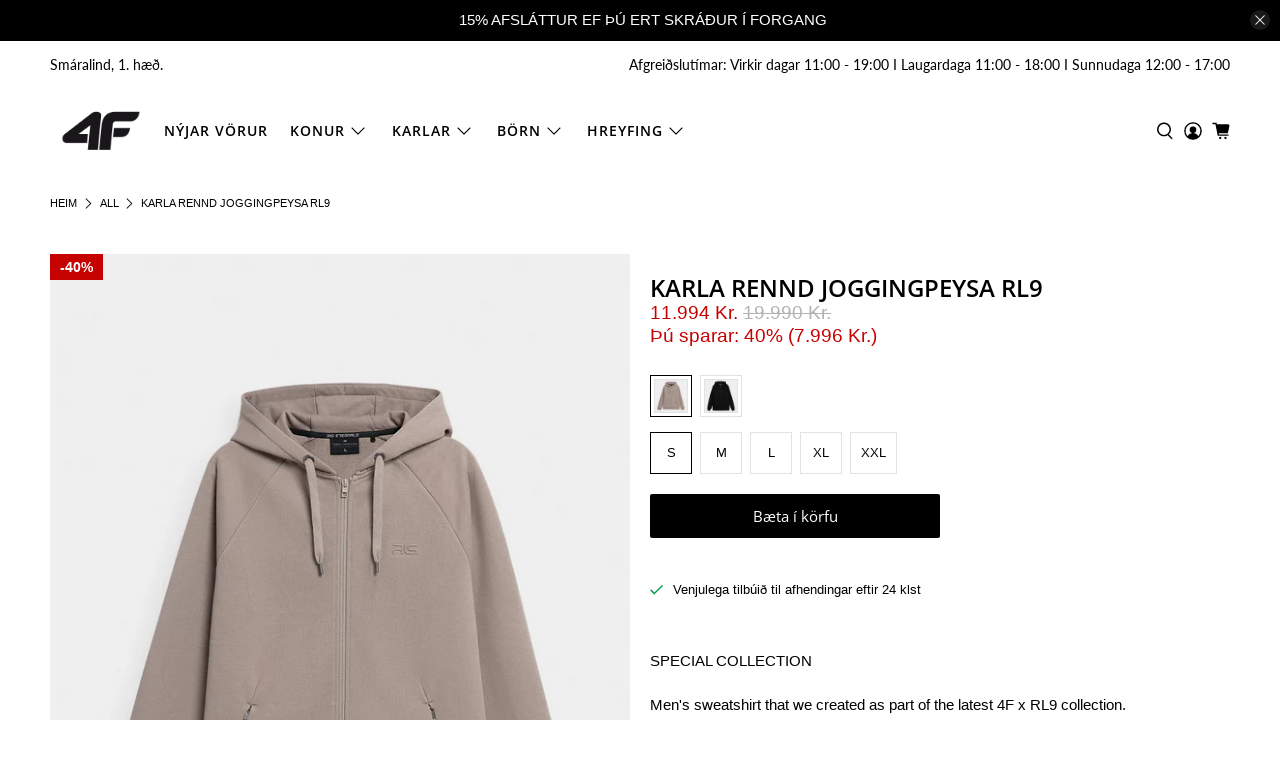

--- FILE ---
content_type: text/html; charset=utf-8
request_url: https://4fstore.is/products/karla-rennd-joggingpeysa-rl9-2
body_size: 60390
content:


 <!doctype html>
<html class="no-js no-touch" lang="is">
<head>
	<script id="pandectes-rules">   /* PANDECTES-GDPR: DO NOT MODIFY AUTO GENERATED CODE OF THIS SCRIPT */      window.PandectesSettings = {"store":{"id":60710289573,"plan":"premium","theme":"Copy of 4F MVP - 27/01/22 refresh","primaryLocale":"is","adminMode":false},"tsPublished":1710261855,"declaration":{"showPurpose":false,"showProvider":false,"declIntroText":"We use cookies to optimize website functionality, analyze the performance, and provide personalized experience to you. Some cookies are essential to make the website operate and function correctly. Those cookies cannot be disabled. In this window you can manage your preference of cookies.","showDateGenerated":true},"language":{"languageMode":"Single","fallbackLanguage":"is","languageDetection":"browser","languagesSupported":[]},"texts":{"managed":{"headerText":{"en":"We respect your privacy","is":"We respect your privacy"},"consentText":{"en":"This website uses cookies to ensure you get the best experience.","is":"Við notum vafrakökur til að safna og greina upplýsingar um notkun og virkni vefsíðunnar, til að geta notað lausnir frá samfélagsmiðlum og til að bæta efni og birta viðeigandi markaðsefni."},"dismissButtonText":{"en":"Ok","is":"Ok"},"linkText":{"en":"Learn more","is":"Nánar"},"imprintText":{"en":"Imprint","is":"Imprint"},"preferencesButtonText":{"en":"Preferences","is":"Stillingar"},"allowButtonText":{"en":"Accept","is":"Leyfa vafrakökur"},"denyButtonText":{"en":"Decline","is":"Decline"},"leaveSiteButtonText":{"en":"Leave this site","is":"Leave this site"},"cookiePolicyText":{"en":"Cookie policy","is":"Vefkökustefna"},"preferencesPopupTitleText":{"en":"Manage consent preferences","is":"Við notum vafrakökur á þessari vefsíðu"},"preferencesPopupIntroText":{"en":"We use cookies to optimize website functionality, analyze the performance, and provide personalized experience to you. Some cookies are essential to make the website operate and function correctly. Those cookies cannot be disabled. In this window you can manage your preference of cookies.","is":"Við notum vafrakökur til að safna og greina upplýsingar um notkun og virkni vefsíðunnar, til að geta notað lausnir frá samfélagsmiðlum og til að bæta efni og birta viðeigandi markaðsefni."},"preferencesPopupCloseButtonText":{"en":"Close","is":"Loka"},"preferencesPopupAcceptAllButtonText":{"en":"Accept all","is":"Leyfa vafrakökur"},"preferencesPopupRejectAllButtonText":{"en":"Reject all","is":"Hafna"},"preferencesPopupSaveButtonText":{"en":"Save preferences","is":"Vista val"},"accessSectionTitleText":{"en":"Data portability","is":"Data portability"},"accessSectionParagraphText":{"en":"You have the right to request access to your data at any time.","is":"You have the right to request access to your data at any time."},"rectificationSectionTitleText":{"en":"Data Rectification","is":"Data Rectification"},"rectificationSectionParagraphText":{"en":"You have the right to request your data to be updated whenever you think it is appropriate.","is":"You have the right to request your data to be updated whenever you think it is appropriate."},"erasureSectionTitleText":{"en":"Right to be forgotten","is":"Right to be forgotten"},"erasureSectionParagraphText":{"en":"You have the right to ask all your data to be erased. After that, you will no longer be able to access your account.","is":"You have the right to ask all your data to be erased. After that, you will no longer be able to access your account."},"declIntroText":{"en":"We use cookies to optimize website functionality, analyze the performance, and provide personalized experience to you. Some cookies are essential to make the website operate and function correctly. Those cookies cannot be disabled. In this window you can manage your preference of cookies.","is":"We use cookies to optimize website functionality, analyze the performance, and provide personalized experience to you. Some cookies are essential to make the website operate and function correctly. Those cookies cannot be disabled. In this window you can manage your preference of cookies."}},"categories":{"strictlyNecessaryCookiesTitleText":{"en":"Strictly necessary cookies","is":"Strictly necessary cookies"},"functionalityCookiesTitleText":{"en":"Functional cookies","is":"Functional cookies"},"performanceCookiesTitleText":{"en":"Performance cookies","is":"Performance cookies"},"targetingCookiesTitleText":{"en":"Targeting cookies","is":"Targeting cookies"},"unclassifiedCookiesTitleText":{"en":"Unclassified cookies","is":"Unclassified cookies"},"strictlyNecessaryCookiesDescriptionText":{"en":"These cookies are essential in order to enable you to move around the website and use its features, such as accessing secure areas of the website. The website cannot function properly without these cookies.","is":"These cookies are essential in order to enable you to move around the website and use its features, such as accessing secure areas of the website. The website cannot function properly without these cookies."},"functionalityCookiesDescriptionText":{"en":"These cookies enable the site to provide enhanced functionality and personalisation. They may be set by us or by third party providers whose services we have added to our pages. If you do not allow these cookies then some or all of these services may not function properly.","is":"These cookies enable the site to provide enhanced functionality and personalisation. They may be set by us or by third party providers whose services we have added to our pages. If you do not allow these cookies then some or all of these services may not function properly."},"performanceCookiesDescriptionText":{"en":"These cookies enable us to monitor and improve the performance of our website. For example, they allow us to count visits, identify traffic sources and see which parts of the site are most popular.","is":"These cookies enable us to monitor and improve the performance of our website. For example, they allow us to count visits, identify traffic sources and see which parts of the site are most popular."},"targetingCookiesDescriptionText":{"en":"These cookies may be set through our site by our advertising partners. They may be used by those companies to build a profile of your interests and show you relevant adverts on other sites.    They do not store directly personal information, but are based on uniquely identifying your browser and internet device. If you do not allow these cookies, you will experience less targeted advertising.","is":"These cookies may be set through our site by our advertising partners. They may be used by those companies to build a profile of your interests and show you relevant adverts on other sites.    They do not store directly personal information, but are based on uniquely identifying your browser and internet device. If you do not allow these cookies, you will experience less targeted advertising."},"unclassifiedCookiesDescriptionText":{"en":"Unclassified cookies are cookies that we are in the process of classifying, together with the providers of individual cookies.","is":"Unclassified cookies are cookies that we are in the process of classifying, together with the providers of individual cookies."}},"auto":{"declName":{"en":"Name"},"declPath":{"en":"Path"},"declType":{"en":"Type"},"declDomain":{"en":"Domain"},"declPurpose":{"en":"Purpose"},"declProvider":{"en":"Provider"},"declRetention":{"en":"Retention"},"declFirstParty":{"en":"First-party"},"declThirdParty":{"en":"Third-party"},"declSeconds":{"en":"seconds"},"declMinutes":{"en":"minutes"},"declHours":{"en":"hours"},"declDays":{"en":"days"},"declMonths":{"en":"months"},"declYears":{"en":"years"},"declSession":{"en":"Session"},"cookiesDetailsText":{"en":"Cookies details"},"preferencesPopupAlwaysAllowedText":{"en":"Always allowed"},"submitButton":{"en":"Submit"},"submittingButton":{"en":"Submitting..."},"cancelButton":{"en":"Cancel"},"guestsSupportInfoText":{"en":"Please login with your customer account to further proceed."},"guestsSupportEmailPlaceholder":{"en":"E-mail address"},"guestsSupportEmailValidationError":{"en":"Email is not valid"},"guestsSupportEmailSuccessTitle":{"en":"Thank you for your request"},"guestsSupportEmailFailureTitle":{"en":"A problem occurred"},"guestsSupportEmailSuccessMessage":{"en":"If you are registered as a customer of this store, you will soon receive an email with instructions on how to proceed."},"guestsSupportEmailFailureMessage":{"en":"Your request was not submitted. Please try again and if problem persists, contact store owner for assistance."},"confirmationSuccessTitle":{"en":"Your request is verified"},"confirmationFailureTitle":{"en":"A problem occurred"},"confirmationSuccessMessage":{"en":"We will soon get back to you as to your request."},"confirmationFailureMessage":{"en":"Your request was not verified. Please try again and if problem persists, contact store owner for assistance"},"consentSectionTitleText":{"en":"Your cookie consent"},"consentSectionNoConsentText":{"en":"You have not consented to the cookies policy of this website."},"consentSectionConsentedText":{"en":"You consented to the cookies policy of this website on"},"consentStatus":{"en":"Consent preference"},"consentDate":{"en":"Consent date"},"consentId":{"en":"Consent ID"},"consentSectionChangeConsentActionText":{"en":"Change consent preference"},"accessSectionGDPRRequestsActionText":{"en":"Data subject requests"},"accessSectionAccountInfoActionText":{"en":"Personal data"},"accessSectionOrdersRecordsActionText":{"en":"Orders"},"accessSectionDownloadReportActionText":{"en":"Request export"},"rectificationCommentPlaceholder":{"en":"Describe what you want to be updated"},"rectificationCommentValidationError":{"en":"Comment is required"},"rectificationSectionEditAccountActionText":{"en":"Request an update"},"erasureSectionRequestDeletionActionText":{"en":"Request personal data deletion"}}},"library":{"previewMode":false,"fadeInTimeout":0,"defaultBlocked":7,"showLink":true,"showImprintLink":false,"enabled":true,"cookie":{"name":"_pandectes_gdpr","expiryDays":365,"secure":true},"dismissOnScroll":false,"dismissOnWindowClick":false,"dismissOnTimeout":false,"palette":{"popup":{"background":"#FFFFFF","backgroundForCalculations":{"a":1,"b":255,"g":255,"r":255},"text":"#000000"},"button":{"background":"transparent","backgroundForCalculations":{"a":1,"b":255,"g":255,"r":255},"text":"#000000","textForCalculation":{"a":1,"b":0,"g":0,"r":0},"border":"#000000"}},"content":{"href":"https://4fstore.is/pages/personuverndarstefna","imprintHref":"/","close":"&#10005;","target":"","logo":"<img class=\"cc-banner-logo\" height=\"40\" width=\"67\" src=\"https://cdn.shopify.com/s/files/1/0607/1028/9573/t/7/assets/pandectes-logo.png?v=1687873857\" alt=\"4F Iceland\" />"},"window":"<div role=\"dialog\" aria-live=\"polite\" aria-label=\"cookieconsent\" aria-describedby=\"cookieconsent:desc\" id=\"pandectes-banner\" class=\"cc-window-wrapper cc-overlay-wrapper\"><div class=\"pd-cookie-banner-window cc-window {{classes}}\"><!--googleoff: all-->{{children}}<!--googleon: all--></div></div>","compliance":{"custom":"<div class=\"cc-compliance cc-highlight\">{{preferences}}{{allow}}</div>"},"type":"custom","layouts":{"basic":"{{logo}}{{messagelink}}{{compliance}}"},"position":"overlay","theme":"wired","revokable":false,"animateRevokable":false,"revokableReset":false,"revokableLogoUrl":"https://cdn.shopify.com/s/files/1/0607/1028/9573/t/7/assets/pandectes-reopen-logo.png?v=1687872978","revokablePlacement":"bottom-left","revokableMarginHorizontal":15,"revokableMarginVertical":15,"static":false,"autoAttach":true,"hasTransition":true,"blacklistPage":[""]},"geolocation":{"brOnly":false,"caOnly":false,"euOnly":false,"jpOnly":false,"thOnly":false,"canadaOnly":false,"globalVisibility":true},"dsr":{"guestsSupport":false,"accessSectionDownloadReportAuto":false},"banner":{"resetTs":1687872977,"extraCss":"        .cc-banner-logo {max-width: 24em!important;}    @media(min-width: 768px) {.cc-window.cc-floating{max-width: 24em!important;width: 24em!important;}}    .cc-message, .pd-cookie-banner-window .cc-header, .cc-logo {text-align: left}    .cc-window-wrapper{z-index: 2147483647;-webkit-transition: opacity 1s ease;  transition: opacity 1s ease;}    .cc-window{z-index: 2147483647;font-family: inherit;}    .pd-cookie-banner-window .cc-header{font-family: inherit;}    .pd-cp-ui{font-family: inherit; background-color: #FFFFFF;color:#000000;}    button.pd-cp-btn, a.pd-cp-btn{}    input + .pd-cp-preferences-slider{background-color: rgba(0, 0, 0, 0.3)}    .pd-cp-scrolling-section::-webkit-scrollbar{background-color: rgba(0, 0, 0, 0.3)}    input:checked + .pd-cp-preferences-slider{background-color: rgba(0, 0, 0, 1)}    .pd-cp-scrolling-section::-webkit-scrollbar-thumb {background-color: rgba(0, 0, 0, 1)}    .pd-cp-ui-close{color:#000000;}    .pd-cp-preferences-slider:before{background-color: #FFFFFF}    .pd-cp-title:before {border-color: #000000!important}    .pd-cp-preferences-slider{background-color:#000000}    .pd-cp-toggle{color:#000000!important}    @media(max-width:699px) {.pd-cp-ui-close-top svg {fill: #000000}}    .pd-cp-toggle:hover,.pd-cp-toggle:visited,.pd-cp-toggle:active{color:#000000!important}    .pd-cookie-banner-window {box-shadow: 0 0 18px rgb(0 0 0 / 20%);}  .pd-cp-ui-title-container {font-size: 1.5em;}.pd-cp-btn__small {font-size: 1em;padding: 0.85em 2em;}.pd-cp-ui-intro {font-size: 1em;font-weight: 500;}.pd-cp-bold-messaging {font-size: 1em;}.pd-cp-purpose-actions {font-size: 1em;}.pd-cp-purpose-description {font-size: 1em;}.pd-cp-cookies-details {font-size: 1em;}","customJavascript":null,"showPoweredBy":false,"hybridStrict":false,"cookiesBlockedByDefault":"7","isActive":true,"implicitSavePreferences":false,"cookieIcon":false,"blockBots":false,"showCookiesDetails":true,"hasTransition":true,"blockingPage":false,"showOnlyLandingPage":false,"leaveSiteUrl":"https://www.google.com","linkRespectStoreLang":false},"cookies":{"0":[{"name":"localization","domain":"4fstore.is","path":"/","provider":"Shopify","firstParty":true,"retention":"1 year(s)","expires":1,"unit":"declYears","purpose":{"en":"Shopify store localization","is":"Shopify store localization"}},{"name":"_cmp_a","domain":".4fstore.is","path":"/","provider":"Shopify","firstParty":true,"retention":"24 hour(s)","expires":24,"unit":"declHours","purpose":{"en":"Used for managing customer privacy settings.","is":"Used for managing customer privacy settings."}},{"name":"keep_alive","domain":"4fstore.is","path":"/","provider":"Shopify","firstParty":true,"retention":"30 minute(s)","expires":30,"unit":"declMinutes","purpose":{"en":"Used in connection with buyer localization.","is":"Used in connection with buyer localization."}},{"name":"secure_customer_sig","domain":"4fstore.is","path":"/","provider":"Shopify","firstParty":true,"retention":"1 year(s)","expires":1,"unit":"declYears","purpose":{"en":"Used in connection with customer login.","is":"Used in connection with customer login."}},{"name":"_secure_session_id","domain":"4fstore.is","path":"/","provider":"Shopify","firstParty":true,"retention":"24 hour(s)","expires":24,"unit":"declHours","purpose":{"en":"Used in connection with navigation through a storefront.","is":"Used in connection with navigation through a storefront."}}],"1":[],"2":[{"name":"_y","domain":".4fstore.is","path":"/","provider":"Shopify","firstParty":true,"retention":"1 year(s)","expires":1,"unit":"declYears","purpose":{"en":"Shopify analytics.","is":"Shopify analytics."}},{"name":"_s","domain":".4fstore.is","path":"/","provider":"Shopify","firstParty":true,"retention":"30 minute(s)","expires":30,"unit":"declMinutes","purpose":{"en":"Shopify analytics.","is":"Shopify analytics."}},{"name":"_shopify_y","domain":".4fstore.is","path":"/","provider":"Shopify","firstParty":true,"retention":"1 year(s)","expires":1,"unit":"declYears","purpose":{"en":"Shopify analytics.","is":"Shopify analytics."}},{"name":"_shopify_s","domain":".4fstore.is","path":"/","provider":"Shopify","firstParty":true,"retention":"30 minute(s)","expires":30,"unit":"declMinutes","purpose":{"en":"Shopify analytics.","is":"Shopify analytics."}},{"name":"_orig_referrer","domain":".4fstore.is","path":"/","provider":"Shopify","firstParty":true,"retention":"14 day(s)","expires":14,"unit":"declDays","purpose":{"en":"Tracks landing pages.","is":"Tracks landing pages."}},{"name":"_landing_page","domain":".4fstore.is","path":"/","provider":"Shopify","firstParty":true,"retention":"14 day(s)","expires":14,"unit":"declDays","purpose":{"en":"Tracks landing pages.","is":"Tracks landing pages."}},{"name":"_ga","domain":".4fstore.is","path":"/","provider":"Google","firstParty":true,"retention":"1 year(s)","expires":1,"unit":"declYears","purpose":{"en":"Cookie is set by Google Analytics with unknown functionality","is":"Cookie is set by Google Analytics with unknown functionality"}},{"name":"_ga_1C8TVSSE27","domain":".4fstore.is","path":"/","provider":"Google","firstParty":true,"retention":"1 year(s)","expires":1,"unit":"declYears","purpose":{"is":"Cookie is set by Google Analytics with unknown functionality"}},{"name":"__cf_bm","domain":".4fstore.is","path":"/","provider":"CloudFlare","firstParty":true,"retention":"30 minute(s)","expires":30,"unit":"declMinutes","purpose":{"en":"Used to manage incoming traffic that matches criteria associated with bots.","is":"Used to manage incoming traffic that matches criteria associated with bots."}},{"name":"__cf_bm","domain":".cdn.shopify.com","path":"/","provider":"CloudFlare","firstParty":true,"retention":"30 minute(s)","expires":30,"unit":"declMinutes","purpose":{"en":"Used to manage incoming traffic that matches criteria associated with bots.","is":"Used to manage incoming traffic that matches criteria associated with bots."}},{"name":"_shopify_sa_t","domain":".4fstore.is","path":"/","provider":"Shopify","firstParty":true,"retention":"30 minute(s)","expires":30,"unit":"declMinutes","purpose":{"en":"Shopify analytics relating to marketing & referrals.","is":"Shopify analytics relating to marketing & referrals."}},{"name":"_shopify_sa_p","domain":".4fstore.is","path":"/","provider":"Shopify","firstParty":true,"retention":"30 minute(s)","expires":30,"unit":"declMinutes","purpose":{"en":"Shopify analytics relating to marketing & referrals.","is":"Shopify analytics relating to marketing & referrals."}},{"name":"_gid","domain":".4fstore.is","path":"/","provider":"Google","firstParty":true,"retention":"24 hour(s)","expires":24,"unit":"declHours","purpose":{"en":"Cookie is placed by Google Analytics to count and track pageviews.","is":"Cookie is placed by Google Analytics to count and track pageviews."}},{"name":"_gat","domain":".4fstore.is","path":"/","provider":"Google","firstParty":true,"retention":"49 second(s)","expires":49,"unit":"declSeconds","purpose":{"en":"Cookie is placed by Google Analytics to filter requests from bots.","is":"Cookie is placed by Google Analytics to filter requests from bots."}},{"name":"_ga_T91BDR75L6","domain":".4fstore.is","path":"/","provider":"Google","firstParty":true,"retention":"1 year(s)","expires":1,"unit":"declYears","purpose":{"is":"Cookie is set by Google Analytics with unknown functionality"}}],"4":[{"name":"_fbp","domain":".4fstore.is","path":"/","provider":"Facebook","firstParty":true,"retention":"90 day(s)","expires":90,"unit":"declDays","purpose":{"en":"Cookie is placed by Facebook to track visits across websites.","is":"Cookie is placed by Facebook to track visits across websites."}},{"name":"__kla_id","domain":"4fstore.is","path":"/","provider":"Klaviyo","firstParty":true,"retention":"1 year(s)","expires":1,"unit":"declYears","purpose":{"en":"Tracks when someone clicks through a Klaviyo email to your website.","is":"Tracks when someone clicks through a Klaviyo email to your website"}},{"name":"_privy_BE35DE5B7CFDC411DCF17A5B","domain":".4fstore.is","path":"/","provider":"Privy","firstParty":true,"retention":"1 year(s)","expires":1,"unit":"declYears","purpose":{"is":"This is set by Privy to distinguish users."}}],"8":[{"name":"rewardify","domain":"4fstore.is","path":"/account","provider":"Unknown","firstParty":true,"retention":"Session","expires":-1687872995,"unit":"declSeconds","purpose":{"is":""}}]},"blocker":{"isActive":true,"googleConsentMode":{"id":"","analyticsId":"","isActive":true,"adStorageCategory":4,"analyticsStorageCategory":2,"personalizationStorageCategory":1,"functionalityStorageCategory":1,"customEvent":true,"securityStorageCategory":0,"redactData":true,"urlPassthrough":false},"facebookPixel":{"id":"","isActive":false,"ldu":false},"rakuten":{"isActive":false,"cmp":false,"ccpa":false},"gpcIsActive":false,"defaultBlocked":7,"patterns":{"whiteList":[],"blackList":{"1":[],"2":[],"4":["connect.facebook.net"],"8":[]},"iframesWhiteList":[],"iframesBlackList":{"1":[],"2":[],"4":[],"8":[]},"beaconsWhiteList":[],"beaconsBlackList":{"1":[],"2":[],"4":[],"8":[]}}}}      !function(){"use strict";window.PandectesRules=window.PandectesRules||{},window.PandectesRules.manualBlacklist={1:[],2:[],4:[]},window.PandectesRules.blacklistedIFrames={1:[],2:[],4:[]},window.PandectesRules.blacklistedCss={1:[],2:[],4:[]},window.PandectesRules.blacklistedBeacons={1:[],2:[],4:[]};var e="javascript/blocked",t="_pandectes_gdpr";function n(e){return new RegExp(e.replace(/[/\\.+?$()]/g,"\\$&").replace("*","(.*)"))}var a=function(e){try{return JSON.parse(e)}catch(e){return!1}},r=function(e){var t=arguments.length>1&&void 0!==arguments[1]?arguments[1]:"log",n=new URLSearchParams(window.location.search);n.get("log")&&console[t]("PandectesRules: ".concat(e))};function o(e,t){var n=Object.keys(e);if(Object.getOwnPropertySymbols){var a=Object.getOwnPropertySymbols(e);t&&(a=a.filter((function(t){return Object.getOwnPropertyDescriptor(e,t).enumerable}))),n.push.apply(n,a)}return n}function i(e){for(var t=1;t<arguments.length;t++){var n=null!=arguments[t]?arguments[t]:{};t%2?o(Object(n),!0).forEach((function(t){c(e,t,n[t])})):Object.getOwnPropertyDescriptors?Object.defineProperties(e,Object.getOwnPropertyDescriptors(n)):o(Object(n)).forEach((function(t){Object.defineProperty(e,t,Object.getOwnPropertyDescriptor(n,t))}))}return e}function s(e){return s="function"==typeof Symbol&&"symbol"==typeof Symbol.iterator?function(e){return typeof e}:function(e){return e&&"function"==typeof Symbol&&e.constructor===Symbol&&e!==Symbol.prototype?"symbol":typeof e},s(e)}function c(e,t,n){return t in e?Object.defineProperty(e,t,{value:n,enumerable:!0,configurable:!0,writable:!0}):e[t]=n,e}function l(e,t){return function(e){if(Array.isArray(e))return e}(e)||function(e,t){var n=null==e?null:"undefined"!=typeof Symbol&&e[Symbol.iterator]||e["@@iterator"];if(null==n)return;var a,r,o=[],i=!0,s=!1;try{for(n=n.call(e);!(i=(a=n.next()).done)&&(o.push(a.value),!t||o.length!==t);i=!0);}catch(e){s=!0,r=e}finally{try{i||null==n.return||n.return()}finally{if(s)throw r}}return o}(e,t)||u(e,t)||function(){throw new TypeError("Invalid attempt to destructure non-iterable instance.\nIn order to be iterable, non-array objects must have a [Symbol.iterator]() method.")}()}function d(e){return function(e){if(Array.isArray(e))return f(e)}(e)||function(e){if("undefined"!=typeof Symbol&&null!=e[Symbol.iterator]||null!=e["@@iterator"])return Array.from(e)}(e)||u(e)||function(){throw new TypeError("Invalid attempt to spread non-iterable instance.\nIn order to be iterable, non-array objects must have a [Symbol.iterator]() method.")}()}function u(e,t){if(e){if("string"==typeof e)return f(e,t);var n=Object.prototype.toString.call(e).slice(8,-1);return"Object"===n&&e.constructor&&(n=e.constructor.name),"Map"===n||"Set"===n?Array.from(e):"Arguments"===n||/^(?:Ui|I)nt(?:8|16|32)(?:Clamped)?Array$/.test(n)?f(e,t):void 0}}function f(e,t){(null==t||t>e.length)&&(t=e.length);for(var n=0,a=new Array(t);n<t;n++)a[n]=e[n];return a}var p=window.PandectesRulesSettings||window.PandectesSettings,g=!(void 0===window.dataLayer||!Array.isArray(window.dataLayer)||!window.dataLayer.some((function(e){return"pandectes_full_scan"===e.event})));r("userAgent -> ".concat(window.navigator.userAgent.substring(0,50)));var y=function(){var e,n=arguments.length>0&&void 0!==arguments[0]?arguments[0]:t,r="; "+document.cookie,o=r.split("; "+n+"=");if(o.length<2)e={};else{var i=o.pop(),s=i.split(";");e=window.atob(s.shift())}var c=a(e);return!1!==c?c:e}(),h=p.banner.isActive,w=p.blocker,v=w.defaultBlocked,m=w.patterns,b=y&&null!==y.preferences&&void 0!==y.preferences?y.preferences:null,k=g?0:h?null===b?v:b:0,L={1:0==(1&k),2:0==(2&k),4:0==(4&k)},S=m.blackList,_=m.whiteList,P=m.iframesBlackList,A=m.iframesWhiteList,C=m.beaconsBlackList,E=m.beaconsWhiteList,B={blackList:[],whiteList:[],iframesBlackList:{1:[],2:[],4:[],8:[]},iframesWhiteList:[],beaconsBlackList:{1:[],2:[],4:[],8:[]},beaconsWhiteList:[]};[1,2,4].map((function(e){var t;L[e]||((t=B.blackList).push.apply(t,d(S[e].length?S[e].map(n):[])),B.iframesBlackList[e]=P[e].length?P[e].map(n):[],B.beaconsBlackList[e]=C[e].length?C[e].map(n):[])})),B.whiteList=_.length?_.map(n):[],B.iframesWhiteList=A.length?A.map(n):[],B.beaconsWhiteList=E.length?E.map(n):[];var I={scripts:[],iframes:{1:[],2:[],4:[]},beacons:{1:[],2:[],4:[]},css:{1:[],2:[],4:[]}},O=function(t,n){return t&&(!n||n!==e)&&(!B.blackList||B.blackList.some((function(e){return e.test(t)})))&&(!B.whiteList||B.whiteList.every((function(e){return!e.test(t)})))},j=function(e){var t=e.getAttribute("src");return B.blackList&&B.blackList.every((function(e){return!e.test(t)}))||B.whiteList&&B.whiteList.some((function(e){return e.test(t)}))},R=function(e,t){var n=B.iframesBlackList[t],a=B.iframesWhiteList;return e&&(!n||n.some((function(t){return t.test(e)})))&&(!a||a.every((function(t){return!t.test(e)})))},T=function(e,t){var n=B.beaconsBlackList[t],a=B.beaconsWhiteList;return e&&(!n||n.some((function(t){return t.test(e)})))&&(!a||a.every((function(t){return!t.test(e)})))},x=new MutationObserver((function(e){for(var t=0;t<e.length;t++)for(var n=e[t].addedNodes,a=0;a<n.length;a++){var r=n[a],o=r.dataset&&r.dataset.cookiecategory;if(1===r.nodeType&&"LINK"===r.tagName){var i=r.dataset&&r.dataset.href;if(i&&o)switch(o){case"functionality":case"C0001":I.css[1].push(i);break;case"performance":case"C0002":I.css[2].push(i);break;case"targeting":case"C0003":I.css[4].push(i)}}}})),N=new MutationObserver((function(t){for(var n=0;n<t.length;n++)for(var a=t[n].addedNodes,r=function(t){var n=a[t],r=n.src||n.dataset&&n.dataset.src,o=n.dataset&&n.dataset.cookiecategory;if(1===n.nodeType&&"IFRAME"===n.tagName){if(r){var i=!1;R(r,1)||"functionality"===o||"C0001"===o?(i=!0,I.iframes[1].push(r)):R(r,2)||"performance"===o||"C0002"===o?(i=!0,I.iframes[2].push(r)):(R(r,4)||"targeting"===o||"C0003"===o)&&(i=!0,I.iframes[4].push(r)),i&&(n.removeAttribute("src"),n.setAttribute("data-src",r))}}else if(1===n.nodeType&&"IMG"===n.tagName){if(r){var s=!1;T(r,1)?(s=!0,I.beacons[1].push(r)):T(r,2)?(s=!0,I.beacons[2].push(r)):T(r,4)&&(s=!0,I.beacons[4].push(r)),s&&(n.removeAttribute("src"),n.setAttribute("data-src",r))}}else if(1===n.nodeType&&"LINK"===n.tagName){var c=n.dataset&&n.dataset.href;if(c&&o)switch(o){case"functionality":case"C0001":I.css[1].push(c);break;case"performance":case"C0002":I.css[2].push(c);break;case"targeting":case"C0003":I.css[4].push(c)}}else if(1===n.nodeType&&"SCRIPT"===n.tagName){var l=n.type,d=!1;if(O(r,l))d=!0;else if(r&&o)switch(o){case"functionality":case"C0001":d=!0,window.PandectesRules.manualBlacklist[1].push(r);break;case"performance":case"C0002":d=!0,window.PandectesRules.manualBlacklist[2].push(r);break;case"targeting":case"C0003":d=!0,window.PandectesRules.manualBlacklist[4].push(r)}if(d){I.scripts.push([n,l]),n.type=e;n.addEventListener("beforescriptexecute",(function t(a){n.getAttribute("type")===e&&a.preventDefault(),n.removeEventListener("beforescriptexecute",t)})),n.parentElement&&n.parentElement.removeChild(n)}}},o=0;o<a.length;o++)r(o)})),D=document.createElement,M={src:Object.getOwnPropertyDescriptor(HTMLScriptElement.prototype,"src"),type:Object.getOwnPropertyDescriptor(HTMLScriptElement.prototype,"type")};window.PandectesRules.unblockCss=function(e){var t=I.css[e]||[];t.length&&r("Unblocking CSS for ".concat(e)),t.forEach((function(e){var t=document.querySelector('link[data-href^="'.concat(e,'"]'));t.removeAttribute("data-href"),t.href=e})),I.css[e]=[]},window.PandectesRules.unblockIFrames=function(e){var t=I.iframes[e]||[];t.length&&r("Unblocking IFrames for ".concat(e)),B.iframesBlackList[e]=[],t.forEach((function(e){var t=document.querySelector('iframe[data-src^="'.concat(e,'"]'));t.removeAttribute("data-src"),t.src=e})),I.iframes[e]=[]},window.PandectesRules.unblockBeacons=function(e){var t=I.beacons[e]||[];t.length&&r("Unblocking Beacons for ".concat(e)),B.beaconsBlackList[e]=[],t.forEach((function(e){var t=document.querySelector('img[data-src^="'.concat(e,'"]'));t.removeAttribute("data-src"),t.src=e})),I.beacons[e]=[]},window.PandectesRules.unblockInlineScripts=function(e){var t=1===e?"functionality":2===e?"performance":"targeting";document.querySelectorAll('script[type="javascript/blocked"][data-cookiecategory="'.concat(t,'"]')).forEach((function(e){var t=e.textContent;e.parentNode.removeChild(e);var n=document.createElement("script");n.type="text/javascript",n.textContent=t,document.body.appendChild(n)}))},window.PandectesRules.unblock=function(t){t.length<1?(B.blackList=[],B.whiteList=[],B.iframesBlackList=[],B.iframesWhiteList=[]):(B.blackList&&(B.blackList=B.blackList.filter((function(e){return t.every((function(t){return"string"==typeof t?!e.test(t):t instanceof RegExp?e.toString()!==t.toString():void 0}))}))),B.whiteList&&(B.whiteList=[].concat(d(B.whiteList),d(t.map((function(e){if("string"==typeof e){var t=".*"+n(e)+".*";if(B.whiteList.every((function(e){return e.toString()!==t.toString()})))return new RegExp(t)}else if(e instanceof RegExp&&B.whiteList.every((function(t){return t.toString()!==e.toString()})))return e;return null})).filter(Boolean)))));for(var a=document.querySelectorAll('script[type="'.concat(e,'"]')),o=0;o<a.length;o++){var i=a[o];j(i)&&(I.scripts.push([i,"application/javascript"]),i.parentElement.removeChild(i))}var s=0;d(I.scripts).forEach((function(e,t){var n=l(e,2),a=n[0],r=n[1];if(j(a)){for(var o=document.createElement("script"),i=0;i<a.attributes.length;i++){var c=a.attributes[i];"src"!==c.name&&"type"!==c.name&&o.setAttribute(c.name,a.attributes[i].value)}o.setAttribute("src",a.src),o.setAttribute("type",r||"application/javascript"),document.head.appendChild(o),I.scripts.splice(t-s,1),s++}})),0==B.blackList.length&&0===B.iframesBlackList[1].length&&0===B.iframesBlackList[2].length&&0===B.iframesBlackList[4].length&&0===B.beaconsBlackList[1].length&&0===B.beaconsBlackList[2].length&&0===B.beaconsBlackList[4].length&&(r("Disconnecting observers"),N.disconnect(),x.disconnect())};var z,W,F=p.store.adminMode,U=p.blocker,q=U.defaultBlocked;z=function(){!function(){var e=window.Shopify.trackingConsent;if(!1!==e.shouldShowBanner()||null!==b||7!==q)try{var t=F&&!(window.Shopify&&window.Shopify.AdminBarInjector),n={preferences:0==(1&k)||g||t,analytics:0==(2&k)||g||t,marketing:0==(4&k)||g||t};e.firstPartyMarketingAllowed()===n.marketing&&e.analyticsProcessingAllowed()===n.analytics&&e.preferencesProcessingAllowed()===n.preferences||e.setTrackingConsent(n,(function(e){e&&e.error?r("Shopify.customerPrivacy API - failed to setTrackingConsent"):r("Shopify.customerPrivacy API - setTrackingConsent(".concat(JSON.stringify(n),")"))}))}catch(e){r("Shopify.customerPrivacy API - exception")}}(),function(){var e=window.Shopify.trackingConsent,t=e.currentVisitorConsent();if(U.gpcIsActive&&"CCPA"===e.getRegulation()&&"no"===t.gpc&&"yes"!==t.sale_of_data){var n={sale_of_data:!1};e.setTrackingConsent(n,(function(e){e&&e.error?r("Shopify.customerPrivacy API - failed to setTrackingConsent({".concat(JSON.stringify(n),")")):r("Shopify.customerPrivacy API - setTrackingConsent(".concat(JSON.stringify(n),")"))}))}}()},W=null,window.Shopify&&window.Shopify.loadFeatures&&window.Shopify.trackingConsent?z():W=setInterval((function(){window.Shopify&&window.Shopify.loadFeatures&&(clearInterval(W),window.Shopify.loadFeatures([{name:"consent-tracking-api",version:"0.1"}],(function(e){e?r("Shopify.customerPrivacy API - failed to load"):(r("Shopify.customerPrivacy API - loaded"),r("Shopify.customerPrivacy.shouldShowBanner() -> "+window.Shopify.trackingConsent.shouldShowBanner()),z())})))}),10);var V=p.banner.isActive,J=p.blocker.googleConsentMode,H=J.isActive,$=J.customEvent,G=J.id,K=void 0===G?"":G,Y=J.analyticsId,Q=void 0===Y?"":Y,X=J.adwordsId,Z=void 0===X?"":X,ee=J.redactData,te=J.urlPassthrough,ne=J.adStorageCategory,ae=J.analyticsStorageCategory,re=J.functionalityStorageCategory,oe=J.personalizationStorageCategory,ie=J.securityStorageCategory,se=J.dataLayerProperty,ce=void 0===se?"dataLayer":se,le=J.waitForUpdate,de=void 0===le?2e3:le;function ue(){window[ce].push(arguments)}window[ce]=window[ce]||[];var fe,pe,ge={hasInitialized:!1,hasSentPageView:!1,ads_data_redaction:!1,url_passthrough:!1,data_layer_property:"dataLayer",storage:{ad_storage:"granted",ad_user_data:"granted",ad_personalization:"granted",analytics_storage:"granted",functionality_storage:"granted",personalization_storage:"granted",security_storage:"granted",wait_for_update:2e3}};if(V&&H){var ye=0==(k&ne)?"granted":"denied",he=0==(k&ae)?"granted":"denied",we=0==(k&re)?"granted":"denied",ve=0==(k&oe)?"granted":"denied",me=0==(k&ie)?"granted":"denied";if(ge.hasInitialized=!0,ge.ads_data_redaction="denied"===ye&&ee,ge.url_passthrough=te,ge.storage.ad_storage=ye,ge.storage.ad_user_data=ye,ge.storage.ad_personalization=ye,ge.storage.analytics_storage=he,ge.storage.functionality_storage=we,ge.storage.personalization_storage=ve,ge.storage.security_storage=me,ge.storage.wait_for_update="denied"===he||"denied"===ye?de:2e3,ge.data_layer_property=ce||"dataLayer",ge.ads_data_redaction&&ue("set","ads_data_redaction",ge.ads_data_redaction),ge.url_passthrough&&ue("set","url_passthrough",ge.url_passthrough),console.log("Pandectes: Google Consent Mode (Advanced/V2)"),ue("consent","default",ge.storage),(K.length||Q.length||Z.length)&&(window[ge.data_layer_property].push({"pandectes.start":(new Date).getTime(),event:"pandectes-rules.min.js"}),(Q.length||Z.length)&&ue("js",new Date)),K.length){window[ge.data_layer_property].push({"gtm.start":(new Date).getTime(),event:"gtm.js"});var be=document.createElement("script"),ke="dataLayer"!==ge.data_layer_property?"&l=".concat(ge.data_layer_property):"";be.async=!0,be.src="https://www.googletagmanager.com/gtm.js?id=".concat(K).concat(ke),document.head.appendChild(be)}if(Q.length){var Le=document.createElement("script");Le.async=!0,Le.src="https://www.googletagmanager.com/gtag/js?id=".concat(Q),document.head.appendChild(Le),ue("config",Q,{send_page_view:!1})}if(Z.length){var Se=document.createElement("script");Se.async=!0,Se.src="https://www.googletagmanager.com/gtag/js?id=".concat(Z),document.head.appendChild(Se),ue("config",Z)}window[ce].push=function(){for(var e=arguments.length,t=new Array(e),n=0;n<e;n++)t[n]=arguments[n];if(t&&t[0]){var a=t[0][0],r=t[0][1],o=t[0][2];if("consent"!==a||"default"!==r&&"update"!==r){if("config"===a){if(r===Q||r===Z)return}else if("event"===a&&"page_view"===r){if(!1!==ge.hasSentPageView)return;ge.hasSentPageView=!0}}else if(o&&"object"===s(o)&&4===Object.values(o).length&&o.ad_storage&&o.analytics_storage&&o.ad_user_data&&o.ad_personalization)return}return Array.prototype.push.apply(this,t)}}V&&$&&(pe=7===(fe=k)?"deny":0===fe?"allow":"mixed",window[ce].push({event:"Pandectes_Consent_Update",pandectes_status:pe,pandectes_categories:{C0000:"allow",C0001:L[1]?"allow":"deny",C0002:L[2]?"allow":"deny",C0003:L[4]?"allow":"deny"}}),r("PandectesCustomEvent pushed to the dataLayer"));var _e=p.blocker,Pe=_e.klaviyoIsActive,Ae=_e.googleConsentMode.adStorageCategory;Pe&&window.addEventListener("PandectesEvent_OnConsent",(function(e){var t=e.detail.preferences;if(null!=t){var n=0==(t&Ae)?"granted":"denied";void 0!==window.klaviyo&&window.klaviyo.isIdentified()&&window.klaviyo.push(["identify",{ad_personalization:n,ad_user_data:n}])}})),p.banner.revokableTrigger&&window.addEventListener("PandectesEvent_OnInitialize",(function(){document.querySelectorAll('[href*="#reopenBanner"]').forEach((function(e){e.onclick=function(e){e.preventDefault(),window.Pandectes.fn.revokeConsent()}}))})),window.PandectesRules.gcm=ge;var Ce=p.banner.isActive,Ee=p.blocker.isActive;r("Blocker -> "+(Ee?"Active":"Inactive")),r("Banner -> "+(Ce?"Active":"Inactive")),r("ActualPrefs -> "+k);var Be=null===b&&/\/checkouts\//.test(window.location.pathname);0!==k&&!1===g&&Ee&&!Be?(r("Blocker will execute"),document.createElement=function(){for(var t=arguments.length,n=new Array(t),a=0;a<t;a++)n[a]=arguments[a];if("script"!==n[0].toLowerCase())return D.bind?D.bind(document).apply(void 0,n):D;var r=D.bind(document).apply(void 0,n);try{Object.defineProperties(r,{src:i(i({},M.src),{},{set:function(t){O(t,r.type)&&M.type.set.call(this,e),M.src.set.call(this,t)}}),type:i(i({},M.type),{},{get:function(){var t=M.type.get.call(this);return t===e||O(this.src,t)?null:t},set:function(t){var n=O(r.src,r.type)?e:t;M.type.set.call(this,n)}})}),r.setAttribute=function(t,n){if("type"===t){var a=O(r.src,r.type)?e:n;M.type.set.call(r,a)}else"src"===t?(O(n,r.type)&&M.type.set.call(r,e),M.src.set.call(r,n)):HTMLScriptElement.prototype.setAttribute.call(r,t,n)}}catch(e){console.warn("Yett: unable to prevent script execution for script src ",r.src,".\n",'A likely cause would be because you are using a third-party browser extension that monkey patches the "document.createElement" function.')}return r},N.observe(document.documentElement,{childList:!0,subtree:!0}),x.observe(document.documentElement,{childList:!0,subtree:!0})):r("Blocker will not execute")}();
</script> <meta charset="utf-8"> <meta http-equiv="cleartype" content="on"> <meta name="robots" content="index,follow"> <meta name="viewport" content="width=device-width,initial-scale=1"> <meta name="theme-color" content="#ffffff"> <link rel="canonical" href="https://4fstore.is/products/karla-rennd-joggingpeysa-rl9-2"><title>KARLA RENND JOGGINGPEYSA RL9 - 4F Iceland</title> <!-- DNS prefetches --> <link rel="dns-prefetch" href="https://cdn.shopify.com"> <link rel="dns-prefetch" href="https://fonts.shopify.com"> <link rel="dns-prefetch" href="https://monorail-edge.shopifysvc.com"> <link rel="dns-prefetch" href="https://ajax.googleapis.com"> <!-- Preconnects --> <link rel="preconnect" href="https://cdn.shopify.com" crossorigin> <link rel="preconnect" href="https://fonts.shopify.com" crossorigin> <link rel="preconnect" href="https://monorail-edge.shopifysvc.com"> <link rel="preconnect" href="https://ajax.googleapis.com"> <!-- Preloads --> <!-- Preload CSS --> <link rel="preload" href="//4fstore.is/cdn/shop/t/7/assets/fancybox.css?v=30466120580444283401674821609" as="style"> <link rel="preload" href="//4fstore.is/cdn/shop/t/7/assets/styles.css?v=3156383089717406821759333156" as="style"> <!-- Preload JS --> <link rel="preload" href="https://ajax.googleapis.com/ajax/libs/jquery/3.6.0/jquery.min.js" as="script"> <link rel="preload" href="//4fstore.is/cdn/shop/t/7/assets/vendors.js?v=11282825012671617991674821609" as="script"> <link rel="preload" href="//4fstore.is/cdn/shop/t/7/assets/utilities.js?v=175009539796820190711674821609" as="script"> <link rel="preload" href="//4fstore.is/cdn/shop/t/7/assets/app.js?v=136027531017419800571674821609" as="script"> <!-- CSS for Flex --> <link rel="stylesheet" href="//4fstore.is/cdn/shop/t/7/assets/fancybox.css?v=30466120580444283401674821609"> <link rel="stylesheet" href="//4fstore.is/cdn/shop/t/7/assets/styles.css?v=3156383089717406821759333156"> <script>
    window.PXUTheme = window.PXUTheme || {};
    window.PXUTheme.version = '3.2.1';
    window.PXUTheme.name = 'Flex';</script> <script>
    

window.PXUTheme = window.PXUTheme || {};


window.PXUTheme.info = {
  name: 'Flex',
  version: '3.0.0'
}


window.PXUTheme.currency = {};
window.PXUTheme.currency.show_multiple_currencies = false;
window.PXUTheme.currency.presentment_currency = "ISK";
window.PXUTheme.currency.default_currency = "ISK";
window.PXUTheme.currency.display_format = "money_with_currency_format";
window.PXUTheme.currency.money_format = "{{ amount_no_decimals_with_comma_separator }} Kr.";
window.PXUTheme.currency.money_format_no_currency = "{{ amount_no_decimals_with_comma_separator }}";
window.PXUTheme.currency.money_format_currency = "{{ amount_no_decimals_with_comma_separator }} Kr.";
window.PXUTheme.currency.native_multi_currency = false;
window.PXUTheme.currency.iso_code = "ISK";
window.PXUTheme.currency.symbol = "kr";



window.PXUTheme.allCountryOptionTags = "\u003coption value=\"Iceland\" data-provinces=\"[]\"\u003eÍsland\u003c\/option\u003e\n\u003coption value=\"---\" data-provinces=\"[]\"\u003e---\u003c\/option\u003e\n\u003coption value=\"Afghanistan\" data-provinces=\"[]\"\u003eAfganistan\u003c\/option\u003e\n\u003coption value=\"Aland Islands\" data-provinces=\"[]\"\u003eÁlandseyjar\u003c\/option\u003e\n\u003coption value=\"Albania\" data-provinces=\"[]\"\u003eAlbanía\u003c\/option\u003e\n\u003coption value=\"Algeria\" data-provinces=\"[]\"\u003eAlsír\u003c\/option\u003e\n\u003coption value=\"Andorra\" data-provinces=\"[]\"\u003eAndorra\u003c\/option\u003e\n\u003coption value=\"Angola\" data-provinces=\"[]\"\u003eAngóla\u003c\/option\u003e\n\u003coption value=\"Anguilla\" data-provinces=\"[]\"\u003eAngvilla\u003c\/option\u003e\n\u003coption value=\"Antigua And Barbuda\" data-provinces=\"[]\"\u003eAntígva og Barbúda\u003c\/option\u003e\n\u003coption value=\"Argentina\" data-provinces=\"[[\u0026quot;Buenos Aires\u0026quot;,\u0026quot;Buenos Aires\u0026quot;],[\u0026quot;Catamarca\u0026quot;,\u0026quot;Catamarca\u0026quot;],[\u0026quot;Chaco\u0026quot;,\u0026quot;Chaco\u0026quot;],[\u0026quot;Chubut\u0026quot;,\u0026quot;Chubut-fylki\u0026quot;],[\u0026quot;Ciudad Autónoma de Buenos Aires\u0026quot;,\u0026quot;Búenos Aíres\u0026quot;],[\u0026quot;Corrientes\u0026quot;,\u0026quot;Corrientes\u0026quot;],[\u0026quot;Córdoba\u0026quot;,\u0026quot;Córdoba\u0026quot;],[\u0026quot;Entre Ríos\u0026quot;,\u0026quot;Entre Ríos\u0026quot;],[\u0026quot;Formosa\u0026quot;,\u0026quot;Formosa\u0026quot;],[\u0026quot;Jujuy\u0026quot;,\u0026quot;Jujuy\u0026quot;],[\u0026quot;La Pampa\u0026quot;,\u0026quot;La Pampa\u0026quot;],[\u0026quot;La Rioja\u0026quot;,\u0026quot;La Rioja\u0026quot;],[\u0026quot;Mendoza\u0026quot;,\u0026quot;Mendoza\u0026quot;],[\u0026quot;Misiones\u0026quot;,\u0026quot;Misiones\u0026quot;],[\u0026quot;Neuquén\u0026quot;,\u0026quot;Neuquén\u0026quot;],[\u0026quot;Río Negro\u0026quot;,\u0026quot;Río Negro\u0026quot;],[\u0026quot;Salta\u0026quot;,\u0026quot;Salta\u0026quot;],[\u0026quot;San Juan\u0026quot;,\u0026quot;San Juan\u0026quot;],[\u0026quot;San Luis\u0026quot;,\u0026quot;San Luis\u0026quot;],[\u0026quot;Santa Cruz\u0026quot;,\u0026quot;Santa Cruz\u0026quot;],[\u0026quot;Santa Fe\u0026quot;,\u0026quot;Santa Fe\u0026quot;],[\u0026quot;Santiago Del Estero\u0026quot;,\u0026quot;Santiago Del Estero\u0026quot;],[\u0026quot;Tierra Del Fuego\u0026quot;,\u0026quot;Tierra Del Fuego\u0026quot;],[\u0026quot;Tucumán\u0026quot;,\u0026quot;Tucumán\u0026quot;]]\"\u003eArgentína\u003c\/option\u003e\n\u003coption value=\"Armenia\" data-provinces=\"[]\"\u003eArmenía\u003c\/option\u003e\n\u003coption value=\"Aruba\" data-provinces=\"[]\"\u003eArúba\u003c\/option\u003e\n\u003coption value=\"Ascension Island\" data-provinces=\"[]\"\u003eAscension-eyja\u003c\/option\u003e\n\u003coption value=\"Azerbaijan\" data-provinces=\"[]\"\u003eAserbaídsjan\u003c\/option\u003e\n\u003coption value=\"Australia\" data-provinces=\"[[\u0026quot;Australian Capital Territory\u0026quot;,\u0026quot;Höfuðborgarsvæði Ástralíu\u0026quot;],[\u0026quot;New South Wales\u0026quot;,\u0026quot;Nýja Suður-Wales\u0026quot;],[\u0026quot;Northern Territory\u0026quot;,\u0026quot;Norður-svæðið\u0026quot;],[\u0026quot;Queensland\u0026quot;,\u0026quot;Queensland\u0026quot;],[\u0026quot;South Australia\u0026quot;,\u0026quot;Suður-Ástralía\u0026quot;],[\u0026quot;Tasmania\u0026quot;,\u0026quot;Tasmanía\u0026quot;],[\u0026quot;Victoria\u0026quot;,\u0026quot;Victoria\u0026quot;],[\u0026quot;Western Australia\u0026quot;,\u0026quot;Vestur-Ástralía\u0026quot;]]\"\u003eÁstralía\u003c\/option\u003e\n\u003coption value=\"Austria\" data-provinces=\"[]\"\u003eAusturríki\u003c\/option\u003e\n\u003coption value=\"Bahamas\" data-provinces=\"[]\"\u003eBahamaeyjar\u003c\/option\u003e\n\u003coption value=\"United States\" data-provinces=\"[[\u0026quot;Alabama\u0026quot;,\u0026quot;Alabama\u0026quot;],[\u0026quot;Alaska\u0026quot;,\u0026quot;Alaska\u0026quot;],[\u0026quot;American Samoa\u0026quot;,\u0026quot;Bandaríska Samóa\u0026quot;],[\u0026quot;Arizona\u0026quot;,\u0026quot;Arizona\u0026quot;],[\u0026quot;Arkansas\u0026quot;,\u0026quot;Arkansas\u0026quot;],[\u0026quot;Armed Forces Americas\u0026quot;,\u0026quot;Armed Forces Americas\u0026quot;],[\u0026quot;Armed Forces Europe\u0026quot;,\u0026quot;Armed Forces Europe\u0026quot;],[\u0026quot;Armed Forces Pacific\u0026quot;,\u0026quot;Armed Forces Pacific\u0026quot;],[\u0026quot;California\u0026quot;,\u0026quot;Kalifornía\u0026quot;],[\u0026quot;Colorado\u0026quot;,\u0026quot;Colorado\u0026quot;],[\u0026quot;Connecticut\u0026quot;,\u0026quot;Connecticut\u0026quot;],[\u0026quot;Delaware\u0026quot;,\u0026quot;Delaware\u0026quot;],[\u0026quot;District of Columbia\u0026quot;,\u0026quot;Washington\u0026quot;],[\u0026quot;Federated States of Micronesia\u0026quot;,\u0026quot;Míkrónesía\u0026quot;],[\u0026quot;Florida\u0026quot;,\u0026quot;Flórída\u0026quot;],[\u0026quot;Georgia\u0026quot;,\u0026quot;Georgía\u0026quot;],[\u0026quot;Guam\u0026quot;,\u0026quot;Gvam\u0026quot;],[\u0026quot;Hawaii\u0026quot;,\u0026quot;Hawaii \\\/ Havaí \\\/ Hawaí\u0026quot;],[\u0026quot;Idaho\u0026quot;,\u0026quot;Idaho\u0026quot;],[\u0026quot;Illinois\u0026quot;,\u0026quot;Illinois\u0026quot;],[\u0026quot;Indiana\u0026quot;,\u0026quot;Indiana\u0026quot;],[\u0026quot;Iowa\u0026quot;,\u0026quot;Iowa\u0026quot;],[\u0026quot;Kansas\u0026quot;,\u0026quot;Kansas\u0026quot;],[\u0026quot;Kentucky\u0026quot;,\u0026quot;Kentucky\u0026quot;],[\u0026quot;Louisiana\u0026quot;,\u0026quot;Louisiana\u0026quot;],[\u0026quot;Maine\u0026quot;,\u0026quot;Maine\u0026quot;],[\u0026quot;Marshall Islands\u0026quot;,\u0026quot;Marshalleyjar\u0026quot;],[\u0026quot;Maryland\u0026quot;,\u0026quot;Maryland\u0026quot;],[\u0026quot;Massachusetts\u0026quot;,\u0026quot;Massachusetts\u0026quot;],[\u0026quot;Michigan\u0026quot;,\u0026quot;Michigan\u0026quot;],[\u0026quot;Minnesota\u0026quot;,\u0026quot;Minnesota\u0026quot;],[\u0026quot;Mississippi\u0026quot;,\u0026quot;Mississippi\u0026quot;],[\u0026quot;Missouri\u0026quot;,\u0026quot;Missouri\u0026quot;],[\u0026quot;Montana\u0026quot;,\u0026quot;Montana\u0026quot;],[\u0026quot;Nebraska\u0026quot;,\u0026quot;Nebraska\u0026quot;],[\u0026quot;Nevada\u0026quot;,\u0026quot;Nevada\u0026quot;],[\u0026quot;New Hampshire\u0026quot;,\u0026quot;New Hampshire\u0026quot;],[\u0026quot;New Jersey\u0026quot;,\u0026quot;New Jersey\u0026quot;],[\u0026quot;New Mexico\u0026quot;,\u0026quot;New Mexico\u0026quot;],[\u0026quot;New York\u0026quot;,\u0026quot;New York-fylki\u0026quot;],[\u0026quot;North Carolina\u0026quot;,\u0026quot;Norður-Karólína\u0026quot;],[\u0026quot;North Dakota\u0026quot;,\u0026quot;Norður-Dakóta\u0026quot;],[\u0026quot;Northern Mariana Islands\u0026quot;,\u0026quot;Norður-Maríanaeyjar\u0026quot;],[\u0026quot;Ohio\u0026quot;,\u0026quot;Ohio\u0026quot;],[\u0026quot;Oklahoma\u0026quot;,\u0026quot;Oklahoma\u0026quot;],[\u0026quot;Oregon\u0026quot;,\u0026quot;Oregon\u0026quot;],[\u0026quot;Palau\u0026quot;,\u0026quot;Palá\u0026quot;],[\u0026quot;Pennsylvania\u0026quot;,\u0026quot;Pennsylvanía\u0026quot;],[\u0026quot;Puerto Rico\u0026quot;,\u0026quot;Púertó Ríkó\u0026quot;],[\u0026quot;Rhode Island\u0026quot;,\u0026quot;Rhode Island\u0026quot;],[\u0026quot;South Carolina\u0026quot;,\u0026quot;Suður-Karólína\u0026quot;],[\u0026quot;South Dakota\u0026quot;,\u0026quot;Suður-Dakóta\u0026quot;],[\u0026quot;Tennessee\u0026quot;,\u0026quot;Tennessee\u0026quot;],[\u0026quot;Texas\u0026quot;,\u0026quot;Texas\u0026quot;],[\u0026quot;Utah\u0026quot;,\u0026quot;Utah\u0026quot;],[\u0026quot;Vermont\u0026quot;,\u0026quot;Vermont\u0026quot;],[\u0026quot;Virgin Islands\u0026quot;,\u0026quot;Bandarísku Jómfrúaeyjar\u0026quot;],[\u0026quot;Virginia\u0026quot;,\u0026quot;Virginía\u0026quot;],[\u0026quot;Washington\u0026quot;,\u0026quot;Washington²\u0026quot;],[\u0026quot;West Virginia\u0026quot;,\u0026quot;Vestur-Virginía\u0026quot;],[\u0026quot;Wisconsin\u0026quot;,\u0026quot;Wisconsin\u0026quot;],[\u0026quot;Wyoming\u0026quot;,\u0026quot;Wyoming\u0026quot;]]\"\u003eBandaríkin\u003c\/option\u003e\n\u003coption value=\"Bangladesh\" data-provinces=\"[]\"\u003eBangladess\u003c\/option\u003e\n\u003coption value=\"Barbados\" data-provinces=\"[]\"\u003eBarbados\u003c\/option\u003e\n\u003coption value=\"Bahrain\" data-provinces=\"[]\"\u003eBarein\u003c\/option\u003e\n\u003coption value=\"Belgium\" data-provinces=\"[]\"\u003eBelgía\u003c\/option\u003e\n\u003coption value=\"Belize\" data-provinces=\"[]\"\u003eBelís\u003c\/option\u003e\n\u003coption value=\"Benin\" data-provinces=\"[]\"\u003eBenín\u003c\/option\u003e\n\u003coption value=\"Bermuda\" data-provinces=\"[]\"\u003eBermúdaeyjar\u003c\/option\u003e\n\u003coption value=\"Bolivia\" data-provinces=\"[]\"\u003eBólivía\u003c\/option\u003e\n\u003coption value=\"Bosnia And Herzegovina\" data-provinces=\"[]\"\u003eBosnía og Hersegóvína\u003c\/option\u003e\n\u003coption value=\"Botswana\" data-provinces=\"[]\"\u003eBotsvana\u003c\/option\u003e\n\u003coption value=\"Brazil\" data-provinces=\"[[\u0026quot;Acre\u0026quot;,\u0026quot;Acre\u0026quot;],[\u0026quot;Alagoas\u0026quot;,\u0026quot;Alagoas\u0026quot;],[\u0026quot;Amapá\u0026quot;,\u0026quot;Amapá\u0026quot;],[\u0026quot;Amazonas\u0026quot;,\u0026quot;Amazonas\u0026quot;],[\u0026quot;Bahia\u0026quot;,\u0026quot;Bahia\u0026quot;],[\u0026quot;Ceará\u0026quot;,\u0026quot;Ceará\u0026quot;],[\u0026quot;Distrito Federal\u0026quot;,\u0026quot;Distrito Federal\u0026quot;],[\u0026quot;Espírito Santo\u0026quot;,\u0026quot;Espírito Santo\u0026quot;],[\u0026quot;Goiás\u0026quot;,\u0026quot;Goiás\u0026quot;],[\u0026quot;Maranhão\u0026quot;,\u0026quot;Maranhão\u0026quot;],[\u0026quot;Mato Grosso\u0026quot;,\u0026quot;Mato Grosso\u0026quot;],[\u0026quot;Mato Grosso do Sul\u0026quot;,\u0026quot;Mato Grosso do Sul\u0026quot;],[\u0026quot;Minas Gerais\u0026quot;,\u0026quot;Minas Gerais\u0026quot;],[\u0026quot;Paraná\u0026quot;,\u0026quot;Paraná\u0026quot;],[\u0026quot;Paraíba\u0026quot;,\u0026quot;Paraíba\u0026quot;],[\u0026quot;Pará\u0026quot;,\u0026quot;Pará\u0026quot;],[\u0026quot;Pernambuco\u0026quot;,\u0026quot;Pernambuco\u0026quot;],[\u0026quot;Piauí\u0026quot;,\u0026quot;Piauí\u0026quot;],[\u0026quot;Rio Grande do Norte\u0026quot;,\u0026quot;Rio Grande do Norte\u0026quot;],[\u0026quot;Rio Grande do Sul\u0026quot;,\u0026quot;Rio Grande do Sul\u0026quot;],[\u0026quot;Rio de Janeiro\u0026quot;,\u0026quot;Rio de Janeiro\u0026quot;],[\u0026quot;Rondônia\u0026quot;,\u0026quot;Rondônia\u0026quot;],[\u0026quot;Roraima\u0026quot;,\u0026quot;Roraima\u0026quot;],[\u0026quot;Santa Catarina\u0026quot;,\u0026quot;Santa Catarina\u0026quot;],[\u0026quot;Sergipe\u0026quot;,\u0026quot;Sergipe\u0026quot;],[\u0026quot;São Paulo\u0026quot;,\u0026quot;São Paulo\u0026quot;],[\u0026quot;Tocantins\u0026quot;,\u0026quot;Tocantins\u0026quot;]]\"\u003eBrasilía\u003c\/option\u003e\n\u003coption value=\"British Indian Ocean Territory\" data-provinces=\"[]\"\u003eBresku Indlandshafseyjar\u003c\/option\u003e\n\u003coption value=\"Virgin Islands, British\" data-provinces=\"[]\"\u003eBresku Jómfrúaeyjar\u003c\/option\u003e\n\u003coption value=\"United Kingdom\" data-provinces=\"[[\u0026quot;British Forces\u0026quot;,\u0026quot;British Forces\u0026quot;],[\u0026quot;England\u0026quot;,\u0026quot;England\u0026quot;],[\u0026quot;Northern Ireland\u0026quot;,\u0026quot;Norður-Írland\u0026quot;],[\u0026quot;Scotland\u0026quot;,\u0026quot;Skotland\u0026quot;],[\u0026quot;Wales\u0026quot;,\u0026quot;Wales\u0026quot;]]\"\u003eBretland\u003c\/option\u003e\n\u003coption value=\"Brunei\" data-provinces=\"[]\"\u003eBrúnei\u003c\/option\u003e\n\u003coption value=\"Bulgaria\" data-provinces=\"[]\"\u003eBúlgaría\u003c\/option\u003e\n\u003coption value=\"Burkina Faso\" data-provinces=\"[]\"\u003eBúrkína Fasó\u003c\/option\u003e\n\u003coption value=\"Burundi\" data-provinces=\"[]\"\u003eBúrúndí\u003c\/option\u003e\n\u003coption value=\"Bhutan\" data-provinces=\"[]\"\u003eBútan\u003c\/option\u003e\n\u003coption value=\"Cayman Islands\" data-provinces=\"[]\"\u003eCaymaneyjar\u003c\/option\u003e\n\u003coption value=\"Cook Islands\" data-provinces=\"[]\"\u003eCooks-eyjar\u003c\/option\u003e\n\u003coption value=\"Curaçao\" data-provinces=\"[]\"\u003eCuracao\u003c\/option\u003e\n\u003coption value=\"Denmark\" data-provinces=\"[]\"\u003eDanmörk\u003c\/option\u003e\n\u003coption value=\"Djibouti\" data-provinces=\"[]\"\u003eDjíbútí\u003c\/option\u003e\n\u003coption value=\"Dominica\" data-provinces=\"[]\"\u003eDóminíka\u003c\/option\u003e\n\u003coption value=\"Dominican Republic\" data-provinces=\"[]\"\u003eDóminíska lýðveldið\u003c\/option\u003e\n\u003coption value=\"Egypt\" data-provinces=\"[[\u0026quot;6th of October\u0026quot;,\u0026quot;6th of October\u0026quot;],[\u0026quot;Al Sharqia\u0026quot;,\u0026quot;Al Sharqia\u0026quot;],[\u0026quot;Alexandria\u0026quot;,\u0026quot;Alexandria\u0026quot;],[\u0026quot;Aswan\u0026quot;,\u0026quot;Aswan\u0026quot;],[\u0026quot;Asyut\u0026quot;,\u0026quot;Asyut\u0026quot;],[\u0026quot;Beheira\u0026quot;,\u0026quot;Beheira\u0026quot;],[\u0026quot;Beni Suef\u0026quot;,\u0026quot;Beni Suef\u0026quot;],[\u0026quot;Cairo\u0026quot;,\u0026quot;Cairo\u0026quot;],[\u0026quot;Dakahlia\u0026quot;,\u0026quot;Dakahlia\u0026quot;],[\u0026quot;Damietta\u0026quot;,\u0026quot;Damietta\u0026quot;],[\u0026quot;Faiyum\u0026quot;,\u0026quot;Faiyum\u0026quot;],[\u0026quot;Gharbia\u0026quot;,\u0026quot;Gharbia\u0026quot;],[\u0026quot;Giza\u0026quot;,\u0026quot;Giza\u0026quot;],[\u0026quot;Helwan\u0026quot;,\u0026quot;Helwan\u0026quot;],[\u0026quot;Ismailia\u0026quot;,\u0026quot;Ismailia\u0026quot;],[\u0026quot;Kafr el-Sheikh\u0026quot;,\u0026quot;Kafr el-Sheikh\u0026quot;],[\u0026quot;Luxor\u0026quot;,\u0026quot;Luxor\u0026quot;],[\u0026quot;Matrouh\u0026quot;,\u0026quot;Matrouh\u0026quot;],[\u0026quot;Minya\u0026quot;,\u0026quot;Minya\u0026quot;],[\u0026quot;Monufia\u0026quot;,\u0026quot;Monufia\u0026quot;],[\u0026quot;New Valley\u0026quot;,\u0026quot;New Valley\u0026quot;],[\u0026quot;North Sinai\u0026quot;,\u0026quot;North Sinai\u0026quot;],[\u0026quot;Port Said\u0026quot;,\u0026quot;Port Said\u0026quot;],[\u0026quot;Qalyubia\u0026quot;,\u0026quot;Qalyubia\u0026quot;],[\u0026quot;Qena\u0026quot;,\u0026quot;Qena\u0026quot;],[\u0026quot;Red Sea\u0026quot;,\u0026quot;Red Sea\u0026quot;],[\u0026quot;Sohag\u0026quot;,\u0026quot;Sohag\u0026quot;],[\u0026quot;South Sinai\u0026quot;,\u0026quot;South Sinai\u0026quot;],[\u0026quot;Suez\u0026quot;,\u0026quot;Suez\u0026quot;]]\"\u003eEgyptaland\u003c\/option\u003e\n\u003coption value=\"Estonia\" data-provinces=\"[]\"\u003eEistland\u003c\/option\u003e\n\u003coption value=\"Ecuador\" data-provinces=\"[]\"\u003eEkvador\u003c\/option\u003e\n\u003coption value=\"El Salvador\" data-provinces=\"[[\u0026quot;Ahuachapán\u0026quot;,\u0026quot;Ahuachapán\u0026quot;],[\u0026quot;Cabañas\u0026quot;,\u0026quot;Cabañas\u0026quot;],[\u0026quot;Chalatenango\u0026quot;,\u0026quot;Chalatenango\u0026quot;],[\u0026quot;Cuscatlán\u0026quot;,\u0026quot;Cuscatlán\u0026quot;],[\u0026quot;La Libertad\u0026quot;,\u0026quot;La Libertad\u0026quot;],[\u0026quot;La Paz\u0026quot;,\u0026quot;La Paz\u0026quot;],[\u0026quot;La Unión\u0026quot;,\u0026quot;La Unión\u0026quot;],[\u0026quot;Morazán\u0026quot;,\u0026quot;Morazán\u0026quot;],[\u0026quot;San Miguel\u0026quot;,\u0026quot;San Miguel\u0026quot;],[\u0026quot;San Salvador\u0026quot;,\u0026quot;San Salvador\u0026quot;],[\u0026quot;San Vicente\u0026quot;,\u0026quot;San Vicente\u0026quot;],[\u0026quot;Santa Ana\u0026quot;,\u0026quot;Santa Ana\u0026quot;],[\u0026quot;Sonsonate\u0026quot;,\u0026quot;Sonsonate\u0026quot;],[\u0026quot;Usulután\u0026quot;,\u0026quot;Usulután\u0026quot;]]\"\u003eEl Salvador\u003c\/option\u003e\n\u003coption value=\"Eritrea\" data-provinces=\"[]\"\u003eErítrea\u003c\/option\u003e\n\u003coption value=\"Ethiopia\" data-provinces=\"[]\"\u003eEþíópía\u003c\/option\u003e\n\u003coption value=\"Faroe Islands\" data-provinces=\"[]\"\u003eFæreyjar\u003c\/option\u003e\n\u003coption value=\"Falkland Islands (Malvinas)\" data-provinces=\"[]\"\u003eFalklandseyjar\u003c\/option\u003e\n\u003coption value=\"Fiji\" data-provinces=\"[]\"\u003eFídjíeyjar\u003c\/option\u003e\n\u003coption value=\"Côte d'Ivoire\" data-provinces=\"[]\"\u003eFílabeinsströndin\u003c\/option\u003e\n\u003coption value=\"Philippines\" data-provinces=\"[[\u0026quot;Abra\u0026quot;,\u0026quot;Abra\u0026quot;],[\u0026quot;Agusan del Norte\u0026quot;,\u0026quot;Agusan del Norte\u0026quot;],[\u0026quot;Agusan del Sur\u0026quot;,\u0026quot;Agusan del Sur\u0026quot;],[\u0026quot;Aklan\u0026quot;,\u0026quot;Aklan\u0026quot;],[\u0026quot;Albay\u0026quot;,\u0026quot;Albay\u0026quot;],[\u0026quot;Antique\u0026quot;,\u0026quot;Antique\u0026quot;],[\u0026quot;Apayao\u0026quot;,\u0026quot;Apayao\u0026quot;],[\u0026quot;Aurora\u0026quot;,\u0026quot;Aurora\u0026quot;],[\u0026quot;Basilan\u0026quot;,\u0026quot;Basilan\u0026quot;],[\u0026quot;Bataan\u0026quot;,\u0026quot;Bataan\u0026quot;],[\u0026quot;Batanes\u0026quot;,\u0026quot;Batanes\u0026quot;],[\u0026quot;Batangas\u0026quot;,\u0026quot;Batangas\u0026quot;],[\u0026quot;Benguet\u0026quot;,\u0026quot;Benguet\u0026quot;],[\u0026quot;Biliran\u0026quot;,\u0026quot;Biliran\u0026quot;],[\u0026quot;Bohol\u0026quot;,\u0026quot;Bohol\u0026quot;],[\u0026quot;Bukidnon\u0026quot;,\u0026quot;Bukidnon\u0026quot;],[\u0026quot;Bulacan\u0026quot;,\u0026quot;Bulacan\u0026quot;],[\u0026quot;Cagayan\u0026quot;,\u0026quot;Cagayan\u0026quot;],[\u0026quot;Camarines Norte\u0026quot;,\u0026quot;Camarines Norte\u0026quot;],[\u0026quot;Camarines Sur\u0026quot;,\u0026quot;Camarines Sur\u0026quot;],[\u0026quot;Camiguin\u0026quot;,\u0026quot;Camiguin\u0026quot;],[\u0026quot;Capiz\u0026quot;,\u0026quot;Capiz\u0026quot;],[\u0026quot;Catanduanes\u0026quot;,\u0026quot;Catanduanes\u0026quot;],[\u0026quot;Cavite\u0026quot;,\u0026quot;Cavite\u0026quot;],[\u0026quot;Cebu\u0026quot;,\u0026quot;Cebu\u0026quot;],[\u0026quot;Cotabato\u0026quot;,\u0026quot;Cotabato\u0026quot;],[\u0026quot;Davao Occidental\u0026quot;,\u0026quot;Davao Occidental\u0026quot;],[\u0026quot;Davao Oriental\u0026quot;,\u0026quot;Davao Oriental\u0026quot;],[\u0026quot;Davao de Oro\u0026quot;,\u0026quot;Davao de Oro\u0026quot;],[\u0026quot;Davao del Norte\u0026quot;,\u0026quot;Davao del Norte\u0026quot;],[\u0026quot;Davao del Sur\u0026quot;,\u0026quot;Davao del Sur\u0026quot;],[\u0026quot;Dinagat Islands\u0026quot;,\u0026quot;Dinagat Islands\u0026quot;],[\u0026quot;Eastern Samar\u0026quot;,\u0026quot;Eastern Samar\u0026quot;],[\u0026quot;Guimaras\u0026quot;,\u0026quot;Guimaras\u0026quot;],[\u0026quot;Ifugao\u0026quot;,\u0026quot;Ifugao\u0026quot;],[\u0026quot;Ilocos Norte\u0026quot;,\u0026quot;Ilocos Norte\u0026quot;],[\u0026quot;Ilocos Sur\u0026quot;,\u0026quot;Ilocos Sur\u0026quot;],[\u0026quot;Iloilo\u0026quot;,\u0026quot;Iloilo\u0026quot;],[\u0026quot;Isabela\u0026quot;,\u0026quot;Isabela\u0026quot;],[\u0026quot;Kalinga\u0026quot;,\u0026quot;Kalinga\u0026quot;],[\u0026quot;La Union\u0026quot;,\u0026quot;La Union\u0026quot;],[\u0026quot;Laguna\u0026quot;,\u0026quot;Laguna\u0026quot;],[\u0026quot;Lanao del Norte\u0026quot;,\u0026quot;Lanao del Norte\u0026quot;],[\u0026quot;Lanao del Sur\u0026quot;,\u0026quot;Lanao del Sur\u0026quot;],[\u0026quot;Leyte\u0026quot;,\u0026quot;Leyte\u0026quot;],[\u0026quot;Maguindanao\u0026quot;,\u0026quot;Maguindanao\u0026quot;],[\u0026quot;Marinduque\u0026quot;,\u0026quot;Marinduque\u0026quot;],[\u0026quot;Masbate\u0026quot;,\u0026quot;Masbate\u0026quot;],[\u0026quot;Metro Manila\u0026quot;,\u0026quot;Metro Manila\u0026quot;],[\u0026quot;Misamis Occidental\u0026quot;,\u0026quot;Misamis Occidental\u0026quot;],[\u0026quot;Misamis Oriental\u0026quot;,\u0026quot;Misamis Oriental\u0026quot;],[\u0026quot;Mountain Province\u0026quot;,\u0026quot;Mountain Province\u0026quot;],[\u0026quot;Negros Occidental\u0026quot;,\u0026quot;Negros Occidental\u0026quot;],[\u0026quot;Negros Oriental\u0026quot;,\u0026quot;Negros Oriental\u0026quot;],[\u0026quot;Northern Samar\u0026quot;,\u0026quot;Northern Samar\u0026quot;],[\u0026quot;Nueva Ecija\u0026quot;,\u0026quot;Nueva Ecija\u0026quot;],[\u0026quot;Nueva Vizcaya\u0026quot;,\u0026quot;Nueva Vizcaya\u0026quot;],[\u0026quot;Occidental Mindoro\u0026quot;,\u0026quot;Occidental Mindoro\u0026quot;],[\u0026quot;Oriental Mindoro\u0026quot;,\u0026quot;Oriental Mindoro\u0026quot;],[\u0026quot;Palawan\u0026quot;,\u0026quot;Palawan\u0026quot;],[\u0026quot;Pampanga\u0026quot;,\u0026quot;Pampanga\u0026quot;],[\u0026quot;Pangasinan\u0026quot;,\u0026quot;Pangasinan\u0026quot;],[\u0026quot;Quezon\u0026quot;,\u0026quot;Quezon\u0026quot;],[\u0026quot;Quirino\u0026quot;,\u0026quot;Quirino\u0026quot;],[\u0026quot;Rizal\u0026quot;,\u0026quot;Rizal\u0026quot;],[\u0026quot;Romblon\u0026quot;,\u0026quot;Romblon\u0026quot;],[\u0026quot;Samar\u0026quot;,\u0026quot;Samar\u0026quot;],[\u0026quot;Sarangani\u0026quot;,\u0026quot;Sarangani\u0026quot;],[\u0026quot;Siquijor\u0026quot;,\u0026quot;Siquijor\u0026quot;],[\u0026quot;Sorsogon\u0026quot;,\u0026quot;Sorsogon\u0026quot;],[\u0026quot;South Cotabato\u0026quot;,\u0026quot;South Cotabato\u0026quot;],[\u0026quot;Southern Leyte\u0026quot;,\u0026quot;Southern Leyte\u0026quot;],[\u0026quot;Sultan Kudarat\u0026quot;,\u0026quot;Sultan Kudarat\u0026quot;],[\u0026quot;Sulu\u0026quot;,\u0026quot;Sulu\u0026quot;],[\u0026quot;Surigao del Norte\u0026quot;,\u0026quot;Surigao del Norte\u0026quot;],[\u0026quot;Surigao del Sur\u0026quot;,\u0026quot;Surigao del Sur\u0026quot;],[\u0026quot;Tarlac\u0026quot;,\u0026quot;Tarlac\u0026quot;],[\u0026quot;Tawi-Tawi\u0026quot;,\u0026quot;Tawi-Tawi\u0026quot;],[\u0026quot;Zambales\u0026quot;,\u0026quot;Zambales\u0026quot;],[\u0026quot;Zamboanga Sibugay\u0026quot;,\u0026quot;Zamboanga Sibugay\u0026quot;],[\u0026quot;Zamboanga del Norte\u0026quot;,\u0026quot;Zamboanga del Norte\u0026quot;],[\u0026quot;Zamboanga del Sur\u0026quot;,\u0026quot;Zamboanga del Sur\u0026quot;]]\"\u003eFilippseyjar\u003c\/option\u003e\n\u003coption value=\"Finland\" data-provinces=\"[]\"\u003eFinnland\u003c\/option\u003e\n\u003coption value=\"France\" data-provinces=\"[]\"\u003eFrakkland\u003c\/option\u003e\n\u003coption value=\"French Guiana\" data-provinces=\"[]\"\u003eFranska Gvæjana\u003c\/option\u003e\n\u003coption value=\"French Polynesia\" data-provinces=\"[]\"\u003eFranska Pólýnesía\u003c\/option\u003e\n\u003coption value=\"French Southern Territories\" data-provinces=\"[]\"\u003eFrönsku suðlægu landsvæðin\u003c\/option\u003e\n\u003coption value=\"Gabon\" data-provinces=\"[]\"\u003eGabon\u003c\/option\u003e\n\u003coption value=\"Gambia\" data-provinces=\"[]\"\u003eGambía\u003c\/option\u003e\n\u003coption value=\"Ghana\" data-provinces=\"[]\"\u003eGana\u003c\/option\u003e\n\u003coption value=\"Georgia\" data-provinces=\"[]\"\u003eGeorgía\u003c\/option\u003e\n\u003coption value=\"Gibraltar\" data-provinces=\"[]\"\u003eGíbraltar\u003c\/option\u003e\n\u003coption value=\"Guinea\" data-provinces=\"[]\"\u003eGínea\u003c\/option\u003e\n\u003coption value=\"Guinea Bissau\" data-provinces=\"[]\"\u003eGínea-Bissá\u003c\/option\u003e\n\u003coption value=\"Cape Verde\" data-provinces=\"[]\"\u003eGrænhöfðaeyjar\u003c\/option\u003e\n\u003coption value=\"Greenland\" data-provinces=\"[]\"\u003eGrænland\u003c\/option\u003e\n\u003coption value=\"Grenada\" data-provinces=\"[]\"\u003eGrenada\u003c\/option\u003e\n\u003coption value=\"Greece\" data-provinces=\"[]\"\u003eGrikkland\u003c\/option\u003e\n\u003coption value=\"Guernsey\" data-provinces=\"[]\"\u003eGuernsey\u003c\/option\u003e\n\u003coption value=\"Guadeloupe\" data-provinces=\"[]\"\u003eGvadelúpeyjar\u003c\/option\u003e\n\u003coption value=\"Guyana\" data-provinces=\"[]\"\u003eGvæjana\u003c\/option\u003e\n\u003coption value=\"Guatemala\" data-provinces=\"[[\u0026quot;Alta Verapaz\u0026quot;,\u0026quot;Alta Verapaz\u0026quot;],[\u0026quot;Baja Verapaz\u0026quot;,\u0026quot;Baja Verapaz\u0026quot;],[\u0026quot;Chimaltenango\u0026quot;,\u0026quot;Chimaltenango\u0026quot;],[\u0026quot;Chiquimula\u0026quot;,\u0026quot;Chiquimula\u0026quot;],[\u0026quot;El Progreso\u0026quot;,\u0026quot;El Progreso\u0026quot;],[\u0026quot;Escuintla\u0026quot;,\u0026quot;Escuintla\u0026quot;],[\u0026quot;Guatemala\u0026quot;,\u0026quot;Guatemala\u0026quot;],[\u0026quot;Huehuetenango\u0026quot;,\u0026quot;Huehuetenango\u0026quot;],[\u0026quot;Izabal\u0026quot;,\u0026quot;Izabal\u0026quot;],[\u0026quot;Jalapa\u0026quot;,\u0026quot;Jalapa\u0026quot;],[\u0026quot;Jutiapa\u0026quot;,\u0026quot;Jutiapa\u0026quot;],[\u0026quot;Petén\u0026quot;,\u0026quot;Petén\u0026quot;],[\u0026quot;Quetzaltenango\u0026quot;,\u0026quot;Quetzaltenango\u0026quot;],[\u0026quot;Quiché\u0026quot;,\u0026quot;Quiché\u0026quot;],[\u0026quot;Retalhuleu\u0026quot;,\u0026quot;Retalhuleu\u0026quot;],[\u0026quot;Sacatepéquez\u0026quot;,\u0026quot;Sacatepéquez\u0026quot;],[\u0026quot;San Marcos\u0026quot;,\u0026quot;San Marcos\u0026quot;],[\u0026quot;Santa Rosa\u0026quot;,\u0026quot;Santa Rosa\u0026quot;],[\u0026quot;Sololá\u0026quot;,\u0026quot;Sololá\u0026quot;],[\u0026quot;Suchitepéquez\u0026quot;,\u0026quot;Suchitepéquez\u0026quot;],[\u0026quot;Totonicapán\u0026quot;,\u0026quot;Totonicapán\u0026quot;],[\u0026quot;Zacapa\u0026quot;,\u0026quot;Zacapa\u0026quot;]]\"\u003eGvatemala\u003c\/option\u003e\n\u003coption value=\"Haiti\" data-provinces=\"[]\"\u003eHaítí\u003c\/option\u003e\n\u003coption value=\"Palestinian Territory, Occupied\" data-provinces=\"[]\"\u003eHeimastjórnarsvæði Palestínumanna\u003c\/option\u003e\n\u003coption value=\"Netherlands\" data-provinces=\"[]\"\u003eHolland\u003c\/option\u003e\n\u003coption value=\"Honduras\" data-provinces=\"[]\"\u003eHondúras\u003c\/option\u003e\n\u003coption value=\"Belarus\" data-provinces=\"[]\"\u003eHvíta-Rússland\u003c\/option\u003e\n\u003coption value=\"India\" data-provinces=\"[[\u0026quot;Andaman and Nicobar Islands\u0026quot;,\u0026quot;Andaman- og Níkóbareyjar\u0026quot;],[\u0026quot;Andhra Pradesh\u0026quot;,\u0026quot;Andhra Pradesh\u0026quot;],[\u0026quot;Arunachal Pradesh\u0026quot;,\u0026quot;Arunachal Pradesh\u0026quot;],[\u0026quot;Assam\u0026quot;,\u0026quot;Assam\u0026quot;],[\u0026quot;Bihar\u0026quot;,\u0026quot;Bíhar\u0026quot;],[\u0026quot;Chandigarh\u0026quot;,\u0026quot;Chandigarh\u0026quot;],[\u0026quot;Chhattisgarh\u0026quot;,\u0026quot;Chhattisgarh\u0026quot;],[\u0026quot;Dadra and Nagar Haveli\u0026quot;,\u0026quot;Dadra og Nagar Haveli\u0026quot;],[\u0026quot;Daman and Diu\u0026quot;,\u0026quot;Daman og Diu\u0026quot;],[\u0026quot;Delhi\u0026quot;,\u0026quot;Delí\u0026quot;],[\u0026quot;Goa\u0026quot;,\u0026quot;Góa\u0026quot;],[\u0026quot;Gujarat\u0026quot;,\u0026quot;Gujarat\u0026quot;],[\u0026quot;Haryana\u0026quot;,\u0026quot;Haryana\u0026quot;],[\u0026quot;Himachal Pradesh\u0026quot;,\u0026quot;Himachal Pradesh\u0026quot;],[\u0026quot;Jammu and Kashmir\u0026quot;,\u0026quot;Jammú og Kasmír\u0026quot;],[\u0026quot;Jharkhand\u0026quot;,\u0026quot;Jharkhand\u0026quot;],[\u0026quot;Karnataka\u0026quot;,\u0026quot;Karnataka\u0026quot;],[\u0026quot;Kerala\u0026quot;,\u0026quot;Kerala\u0026quot;],[\u0026quot;Ladakh\u0026quot;,\u0026quot;Ladakh\u0026quot;],[\u0026quot;Lakshadweep\u0026quot;,\u0026quot;Lakshadweep\u0026quot;],[\u0026quot;Madhya Pradesh\u0026quot;,\u0026quot;Madhya Pradesh\u0026quot;],[\u0026quot;Maharashtra\u0026quot;,\u0026quot;Maharashtra\u0026quot;],[\u0026quot;Manipur\u0026quot;,\u0026quot;Manipur\u0026quot;],[\u0026quot;Meghalaya\u0026quot;,\u0026quot;Meghalaya\u0026quot;],[\u0026quot;Mizoram\u0026quot;,\u0026quot;Mizoram\u0026quot;],[\u0026quot;Nagaland\u0026quot;,\u0026quot;Nagaland\u0026quot;],[\u0026quot;Odisha\u0026quot;,\u0026quot;Odisha\u0026quot;],[\u0026quot;Puducherry\u0026quot;,\u0026quot;Puducherry\u0026quot;],[\u0026quot;Punjab\u0026quot;,\u0026quot;Púnjab\u0026quot;],[\u0026quot;Rajasthan\u0026quot;,\u0026quot;Rajasthan\u0026quot;],[\u0026quot;Sikkim\u0026quot;,\u0026quot;Sikkim\u0026quot;],[\u0026quot;Tamil Nadu\u0026quot;,\u0026quot;Tamil Nadu\u0026quot;],[\u0026quot;Telangana\u0026quot;,\u0026quot;Telangana\u0026quot;],[\u0026quot;Tripura\u0026quot;,\u0026quot;Tripura\u0026quot;],[\u0026quot;Uttar Pradesh\u0026quot;,\u0026quot;Uttar Pradesh\u0026quot;],[\u0026quot;Uttarakhand\u0026quot;,\u0026quot;Uttarakhand\u0026quot;],[\u0026quot;West Bengal\u0026quot;,\u0026quot;Vestur-Bengal\u0026quot;]]\"\u003eIndland\u003c\/option\u003e\n\u003coption value=\"Indonesia\" data-provinces=\"[[\u0026quot;Aceh\u0026quot;,\u0026quot;Aceh\u0026quot;],[\u0026quot;Bali\u0026quot;,\u0026quot;Bali\u0026quot;],[\u0026quot;Bangka Belitung\u0026quot;,\u0026quot;Bangka Belitung\u0026quot;],[\u0026quot;Banten\u0026quot;,\u0026quot;Banten\u0026quot;],[\u0026quot;Bengkulu\u0026quot;,\u0026quot;Bengkulu\u0026quot;],[\u0026quot;Gorontalo\u0026quot;,\u0026quot;Gorontalo\u0026quot;],[\u0026quot;Jakarta\u0026quot;,\u0026quot;Djakarta\u0026quot;],[\u0026quot;Jambi\u0026quot;,\u0026quot;Jambi\u0026quot;],[\u0026quot;Jawa Barat\u0026quot;,\u0026quot;Jawa Barat\u0026quot;],[\u0026quot;Jawa Tengah\u0026quot;,\u0026quot;Jawa Tengah\u0026quot;],[\u0026quot;Jawa Timur\u0026quot;,\u0026quot;Jawa Timur\u0026quot;],[\u0026quot;Kalimantan Barat\u0026quot;,\u0026quot;Kalimantan Barat\u0026quot;],[\u0026quot;Kalimantan Selatan\u0026quot;,\u0026quot;Kalimantan Selatan\u0026quot;],[\u0026quot;Kalimantan Tengah\u0026quot;,\u0026quot;Kalimantan Tengah\u0026quot;],[\u0026quot;Kalimantan Timur\u0026quot;,\u0026quot;Kalimantan Timur\u0026quot;],[\u0026quot;Kalimantan Utara\u0026quot;,\u0026quot;Kalimantan Utara\u0026quot;],[\u0026quot;Kepulauan Riau\u0026quot;,\u0026quot;Kepulauan Riau\u0026quot;],[\u0026quot;Lampung\u0026quot;,\u0026quot;Lampung\u0026quot;],[\u0026quot;Maluku\u0026quot;,\u0026quot;Maluku\u0026quot;],[\u0026quot;Maluku Utara\u0026quot;,\u0026quot;Maluku Utara\u0026quot;],[\u0026quot;North Sumatra\u0026quot;,\u0026quot;North Sumatra\u0026quot;],[\u0026quot;Nusa Tenggara Barat\u0026quot;,\u0026quot;Nusa Tenggara Barat\u0026quot;],[\u0026quot;Nusa Tenggara Timur\u0026quot;,\u0026quot;Nusa Tenggara Timur\u0026quot;],[\u0026quot;Papua\u0026quot;,\u0026quot;Papua\u0026quot;],[\u0026quot;Papua Barat\u0026quot;,\u0026quot;Papua Barat\u0026quot;],[\u0026quot;Riau\u0026quot;,\u0026quot;Riau\u0026quot;],[\u0026quot;South Sumatra\u0026quot;,\u0026quot;South Sumatra\u0026quot;],[\u0026quot;Sulawesi Barat\u0026quot;,\u0026quot;Sulawesi Barat\u0026quot;],[\u0026quot;Sulawesi Selatan\u0026quot;,\u0026quot;Sulawesi Selatan\u0026quot;],[\u0026quot;Sulawesi Tengah\u0026quot;,\u0026quot;Sulawesi Tengah\u0026quot;],[\u0026quot;Sulawesi Tenggara\u0026quot;,\u0026quot;Sulawesi Tenggara\u0026quot;],[\u0026quot;Sulawesi Utara\u0026quot;,\u0026quot;Sulawesi Utara\u0026quot;],[\u0026quot;West Sumatra\u0026quot;,\u0026quot;West Sumatra\u0026quot;],[\u0026quot;Yogyakarta\u0026quot;,\u0026quot;Yogyakarta\u0026quot;]]\"\u003eIndónesía\u003c\/option\u003e\n\u003coption value=\"Iraq\" data-provinces=\"[]\"\u003eÍrak\u003c\/option\u003e\n\u003coption value=\"Ireland\" data-provinces=\"[[\u0026quot;Carlow\u0026quot;,\u0026quot;Carlow\u0026quot;],[\u0026quot;Cavan\u0026quot;,\u0026quot;Cavan\u0026quot;],[\u0026quot;Clare\u0026quot;,\u0026quot;County Clare\u0026quot;],[\u0026quot;Cork\u0026quot;,\u0026quot;County Cork\u0026quot;],[\u0026quot;Donegal\u0026quot;,\u0026quot;Donegal\u0026quot;],[\u0026quot;Dublin\u0026quot;,\u0026quot;County Dublin\u0026quot;],[\u0026quot;Galway\u0026quot;,\u0026quot;County Galway\u0026quot;],[\u0026quot;Kerry\u0026quot;,\u0026quot;Kerry\u0026quot;],[\u0026quot;Kildare\u0026quot;,\u0026quot;Kildare\u0026quot;],[\u0026quot;Kilkenny\u0026quot;,\u0026quot;Kilkenny\u0026quot;],[\u0026quot;Laois\u0026quot;,\u0026quot;Laois\u0026quot;],[\u0026quot;Leitrim\u0026quot;,\u0026quot;County Leitrim\u0026quot;],[\u0026quot;Limerick\u0026quot;,\u0026quot;Limerick\u0026quot;],[\u0026quot;Longford\u0026quot;,\u0026quot;Longford\u0026quot;],[\u0026quot;Louth\u0026quot;,\u0026quot;Louth\u0026quot;],[\u0026quot;Mayo\u0026quot;,\u0026quot;County Mayo\u0026quot;],[\u0026quot;Meath\u0026quot;,\u0026quot;Meath\u0026quot;],[\u0026quot;Monaghan\u0026quot;,\u0026quot;Monaghan\u0026quot;],[\u0026quot;Offaly\u0026quot;,\u0026quot;Offaly\u0026quot;],[\u0026quot;Roscommon\u0026quot;,\u0026quot;County Roscommon\u0026quot;],[\u0026quot;Sligo\u0026quot;,\u0026quot;County Sligo\u0026quot;],[\u0026quot;Tipperary\u0026quot;,\u0026quot;Tipperary\u0026quot;],[\u0026quot;Waterford\u0026quot;,\u0026quot;Waterford\u0026quot;],[\u0026quot;Westmeath\u0026quot;,\u0026quot;Westmeath\u0026quot;],[\u0026quot;Wexford\u0026quot;,\u0026quot;Wexford\u0026quot;],[\u0026quot;Wicklow\u0026quot;,\u0026quot;Wicklow\u0026quot;]]\"\u003eÍrland\u003c\/option\u003e\n\u003coption value=\"Iceland\" data-provinces=\"[]\"\u003eÍsland\u003c\/option\u003e\n\u003coption value=\"Israel\" data-provinces=\"[]\"\u003eÍsrael\u003c\/option\u003e\n\u003coption value=\"Italy\" data-provinces=\"[[\u0026quot;Agrigento\u0026quot;,\u0026quot;Agrigento\u0026quot;],[\u0026quot;Alessandria\u0026quot;,\u0026quot;Alessandria\u0026quot;],[\u0026quot;Ancona\u0026quot;,\u0026quot;Ancona\u0026quot;],[\u0026quot;Aosta\u0026quot;,\u0026quot;Ágústudalur\u0026quot;],[\u0026quot;Arezzo\u0026quot;,\u0026quot;Arezzo\u0026quot;],[\u0026quot;Ascoli Piceno\u0026quot;,\u0026quot;Ascoli Piceno\u0026quot;],[\u0026quot;Asti\u0026quot;,\u0026quot;Asti\u0026quot;],[\u0026quot;Avellino\u0026quot;,\u0026quot;Avellino\u0026quot;],[\u0026quot;Bari\u0026quot;,\u0026quot;Bari\u0026quot;],[\u0026quot;Barletta-Andria-Trani\u0026quot;,\u0026quot;Barletta-Andria-Trani\u0026quot;],[\u0026quot;Belluno\u0026quot;,\u0026quot;Belluno\u0026quot;],[\u0026quot;Benevento\u0026quot;,\u0026quot;Benevento\u0026quot;],[\u0026quot;Bergamo\u0026quot;,\u0026quot;Bergamo\u0026quot;],[\u0026quot;Biella\u0026quot;,\u0026quot;Biella\u0026quot;],[\u0026quot;Bologna\u0026quot;,\u0026quot;Bologna\u0026quot;],[\u0026quot;Bolzano\u0026quot;,\u0026quot;Bolzano\u0026quot;],[\u0026quot;Brescia\u0026quot;,\u0026quot;Brescia\u0026quot;],[\u0026quot;Brindisi\u0026quot;,\u0026quot;Brindisi\u0026quot;],[\u0026quot;Cagliari\u0026quot;,\u0026quot;Cagliari\u0026quot;],[\u0026quot;Caltanissetta\u0026quot;,\u0026quot;Caltanissetta\u0026quot;],[\u0026quot;Campobasso\u0026quot;,\u0026quot;Campobasso\u0026quot;],[\u0026quot;Carbonia-Iglesias\u0026quot;,\u0026quot;Carbonia-Iglesias\u0026quot;],[\u0026quot;Caserta\u0026quot;,\u0026quot;Caserta\u0026quot;],[\u0026quot;Catania\u0026quot;,\u0026quot;Catania\u0026quot;],[\u0026quot;Catanzaro\u0026quot;,\u0026quot;Catanzaro\u0026quot;],[\u0026quot;Chieti\u0026quot;,\u0026quot;Chieti\u0026quot;],[\u0026quot;Como\u0026quot;,\u0026quot;Como\u0026quot;],[\u0026quot;Cosenza\u0026quot;,\u0026quot;Cosenza\u0026quot;],[\u0026quot;Cremona\u0026quot;,\u0026quot;Cremona\u0026quot;],[\u0026quot;Crotone\u0026quot;,\u0026quot;Crotone\u0026quot;],[\u0026quot;Cuneo\u0026quot;,\u0026quot;Cuneo\u0026quot;],[\u0026quot;Enna\u0026quot;,\u0026quot;Enna\u0026quot;],[\u0026quot;Fermo\u0026quot;,\u0026quot;Fermo\u0026quot;],[\u0026quot;Ferrara\u0026quot;,\u0026quot;Ferrara\u0026quot;],[\u0026quot;Firenze\u0026quot;,\u0026quot;Flórens\u0026quot;],[\u0026quot;Foggia\u0026quot;,\u0026quot;Foggia\u0026quot;],[\u0026quot;Forlì-Cesena\u0026quot;,\u0026quot;Forlì-Cesena\u0026quot;],[\u0026quot;Frosinone\u0026quot;,\u0026quot;Frosinone\u0026quot;],[\u0026quot;Genova\u0026quot;,\u0026quot;Genova\u0026quot;],[\u0026quot;Gorizia\u0026quot;,\u0026quot;Gorizia\u0026quot;],[\u0026quot;Grosseto\u0026quot;,\u0026quot;Grosseto\u0026quot;],[\u0026quot;Imperia\u0026quot;,\u0026quot;Imperia\u0026quot;],[\u0026quot;Isernia\u0026quot;,\u0026quot;Isernia\u0026quot;],[\u0026quot;L\u0026#39;Aquila\u0026quot;,\u0026quot;L\u0026#39;Aquila\u0026quot;],[\u0026quot;La Spezia\u0026quot;,\u0026quot;La Spezia\u0026quot;],[\u0026quot;Latina\u0026quot;,\u0026quot;Latina\u0026quot;],[\u0026quot;Lecce\u0026quot;,\u0026quot;Lecce\u0026quot;],[\u0026quot;Lecco\u0026quot;,\u0026quot;Lecco\u0026quot;],[\u0026quot;Livorno\u0026quot;,\u0026quot;Livorno\u0026quot;],[\u0026quot;Lodi\u0026quot;,\u0026quot;Lodi\u0026quot;],[\u0026quot;Lucca\u0026quot;,\u0026quot;Lucca\u0026quot;],[\u0026quot;Macerata\u0026quot;,\u0026quot;Macerata\u0026quot;],[\u0026quot;Mantova\u0026quot;,\u0026quot;Mantova\u0026quot;],[\u0026quot;Massa-Carrara\u0026quot;,\u0026quot;Massa-Carrara\u0026quot;],[\u0026quot;Matera\u0026quot;,\u0026quot;Matera\u0026quot;],[\u0026quot;Medio Campidano\u0026quot;,\u0026quot;Medio Campidano\u0026quot;],[\u0026quot;Messina\u0026quot;,\u0026quot;Messina\u0026quot;],[\u0026quot;Milano\u0026quot;,\u0026quot;Milano\u0026quot;],[\u0026quot;Modena\u0026quot;,\u0026quot;Modena\u0026quot;],[\u0026quot;Monza e Brianza\u0026quot;,\u0026quot;Monza e Brianza\u0026quot;],[\u0026quot;Napoli\u0026quot;,\u0026quot;Napoli\u0026quot;],[\u0026quot;Novara\u0026quot;,\u0026quot;Novara\u0026quot;],[\u0026quot;Nuoro\u0026quot;,\u0026quot;Nuoro\u0026quot;],[\u0026quot;Ogliastra\u0026quot;,\u0026quot;Ogliastra\u0026quot;],[\u0026quot;Olbia-Tempio\u0026quot;,\u0026quot;Olbia-Tempio\u0026quot;],[\u0026quot;Oristano\u0026quot;,\u0026quot;Oristano\u0026quot;],[\u0026quot;Padova\u0026quot;,\u0026quot;Padova\u0026quot;],[\u0026quot;Palermo\u0026quot;,\u0026quot;Palermo\u0026quot;],[\u0026quot;Parma\u0026quot;,\u0026quot;Parma\u0026quot;],[\u0026quot;Pavia\u0026quot;,\u0026quot;Pavia\u0026quot;],[\u0026quot;Perugia\u0026quot;,\u0026quot;Perugia\u0026quot;],[\u0026quot;Pesaro e Urbino\u0026quot;,\u0026quot;Pesaro e Urbino\u0026quot;],[\u0026quot;Pescara\u0026quot;,\u0026quot;Pescara\u0026quot;],[\u0026quot;Piacenza\u0026quot;,\u0026quot;Piacenza\u0026quot;],[\u0026quot;Pisa\u0026quot;,\u0026quot;Pisa\u0026quot;],[\u0026quot;Pistoia\u0026quot;,\u0026quot;Pistoia\u0026quot;],[\u0026quot;Pordenone\u0026quot;,\u0026quot;Pordenone\u0026quot;],[\u0026quot;Potenza\u0026quot;,\u0026quot;Potenza\u0026quot;],[\u0026quot;Prato\u0026quot;,\u0026quot;Prato\u0026quot;],[\u0026quot;Ragusa\u0026quot;,\u0026quot;Ragusa\u0026quot;],[\u0026quot;Ravenna\u0026quot;,\u0026quot;Ravenna\u0026quot;],[\u0026quot;Reggio Calabria\u0026quot;,\u0026quot;Reggio Calabria\u0026quot;],[\u0026quot;Reggio Emilia\u0026quot;,\u0026quot;Reggio Emilia\u0026quot;],[\u0026quot;Rieti\u0026quot;,\u0026quot;Rieti\u0026quot;],[\u0026quot;Rimini\u0026quot;,\u0026quot;Rimini\u0026quot;],[\u0026quot;Roma\u0026quot;,\u0026quot;Roma\u0026quot;],[\u0026quot;Rovigo\u0026quot;,\u0026quot;Rovigo\u0026quot;],[\u0026quot;Salerno\u0026quot;,\u0026quot;Salerno\u0026quot;],[\u0026quot;Sassari\u0026quot;,\u0026quot;Sassari\u0026quot;],[\u0026quot;Savona\u0026quot;,\u0026quot;Savona\u0026quot;],[\u0026quot;Siena\u0026quot;,\u0026quot;Siena\u0026quot;],[\u0026quot;Siracusa\u0026quot;,\u0026quot;Siracusa\u0026quot;],[\u0026quot;Sondrio\u0026quot;,\u0026quot;Sondrio\u0026quot;],[\u0026quot;Taranto\u0026quot;,\u0026quot;Taranto\u0026quot;],[\u0026quot;Teramo\u0026quot;,\u0026quot;Teramo\u0026quot;],[\u0026quot;Terni\u0026quot;,\u0026quot;Terni\u0026quot;],[\u0026quot;Torino\u0026quot;,\u0026quot;Tórínó\u0026quot;],[\u0026quot;Trapani\u0026quot;,\u0026quot;Trapani\u0026quot;],[\u0026quot;Trento\u0026quot;,\u0026quot;Trento\u0026quot;],[\u0026quot;Treviso\u0026quot;,\u0026quot;Treviso\u0026quot;],[\u0026quot;Trieste\u0026quot;,\u0026quot;Trieste\u0026quot;],[\u0026quot;Udine\u0026quot;,\u0026quot;Udine\u0026quot;],[\u0026quot;Varese\u0026quot;,\u0026quot;Varese\u0026quot;],[\u0026quot;Venezia\u0026quot;,\u0026quot;Venezia\u0026quot;],[\u0026quot;Verbano-Cusio-Ossola\u0026quot;,\u0026quot;Verbania\u0026quot;],[\u0026quot;Vercelli\u0026quot;,\u0026quot;Vercelli\u0026quot;],[\u0026quot;Verona\u0026quot;,\u0026quot;Verona\u0026quot;],[\u0026quot;Vibo Valentia\u0026quot;,\u0026quot;Vibo Valentia\u0026quot;],[\u0026quot;Vicenza\u0026quot;,\u0026quot;Vicenza\u0026quot;],[\u0026quot;Viterbo\u0026quot;,\u0026quot;Viterbo\u0026quot;]]\"\u003eÍtalía\u003c\/option\u003e\n\u003coption value=\"Jamaica\" data-provinces=\"[]\"\u003eJamaíka\u003c\/option\u003e\n\u003coption value=\"Japan\" data-provinces=\"[[\u0026quot;Aichi\u0026quot;,\u0026quot;Aichi\u0026quot;],[\u0026quot;Akita\u0026quot;,\u0026quot;Akita\u0026quot;],[\u0026quot;Aomori\u0026quot;,\u0026quot;Aomori\u0026quot;],[\u0026quot;Chiba\u0026quot;,\u0026quot;Chiba\u0026quot;],[\u0026quot;Ehime\u0026quot;,\u0026quot;Ehime\u0026quot;],[\u0026quot;Fukui\u0026quot;,\u0026quot;Fukui\u0026quot;],[\u0026quot;Fukuoka\u0026quot;,\u0026quot;Fukuoka\u0026quot;],[\u0026quot;Fukushima\u0026quot;,\u0026quot;Fukushima\u0026quot;],[\u0026quot;Gifu\u0026quot;,\u0026quot;Gifu\u0026quot;],[\u0026quot;Gunma\u0026quot;,\u0026quot;Gunma\u0026quot;],[\u0026quot;Hiroshima\u0026quot;,\u0026quot;Hiroshima\u0026quot;],[\u0026quot;Hokkaidō\u0026quot;,\u0026quot;Hokkaidō\u0026quot;],[\u0026quot;Hyōgo\u0026quot;,\u0026quot;Hyogo-hérað\u0026quot;],[\u0026quot;Ibaraki\u0026quot;,\u0026quot;Ibaraki\u0026quot;],[\u0026quot;Ishikawa\u0026quot;,\u0026quot;Ishikawa\u0026quot;],[\u0026quot;Iwate\u0026quot;,\u0026quot;Iwate\u0026quot;],[\u0026quot;Kagawa\u0026quot;,\u0026quot;Kagawa\u0026quot;],[\u0026quot;Kagoshima\u0026quot;,\u0026quot;Kagoshima\u0026quot;],[\u0026quot;Kanagawa\u0026quot;,\u0026quot;Kanagawa\u0026quot;],[\u0026quot;Kumamoto\u0026quot;,\u0026quot;Kumamoto\u0026quot;],[\u0026quot;Kyōto\u0026quot;,\u0026quot;Kyōto\u0026quot;],[\u0026quot;Kōchi\u0026quot;,\u0026quot;Kōchi\u0026quot;],[\u0026quot;Mie\u0026quot;,\u0026quot;Mie\u0026quot;],[\u0026quot;Miyagi\u0026quot;,\u0026quot;Miyagi\u0026quot;],[\u0026quot;Miyazaki\u0026quot;,\u0026quot;Miyazaki\u0026quot;],[\u0026quot;Nagano\u0026quot;,\u0026quot;Nagano\u0026quot;],[\u0026quot;Nagasaki\u0026quot;,\u0026quot;Nagasaki\u0026quot;],[\u0026quot;Nara\u0026quot;,\u0026quot;Nara\u0026quot;],[\u0026quot;Niigata\u0026quot;,\u0026quot;Niigata\u0026quot;],[\u0026quot;Okayama\u0026quot;,\u0026quot;Okayama\u0026quot;],[\u0026quot;Okinawa\u0026quot;,\u0026quot;Okinawa\u0026quot;],[\u0026quot;Saga\u0026quot;,\u0026quot;Saga\u0026quot;],[\u0026quot;Saitama\u0026quot;,\u0026quot;Saitama\u0026quot;],[\u0026quot;Shiga\u0026quot;,\u0026quot;Shiga\u0026quot;],[\u0026quot;Shimane\u0026quot;,\u0026quot;Shimane\u0026quot;],[\u0026quot;Shizuoka\u0026quot;,\u0026quot;Shizuoka-umdæmi\u0026quot;],[\u0026quot;Tochigi\u0026quot;,\u0026quot;Tochigi\u0026quot;],[\u0026quot;Tokushima\u0026quot;,\u0026quot;Tokushima\u0026quot;],[\u0026quot;Tottori\u0026quot;,\u0026quot;Tottori\u0026quot;],[\u0026quot;Toyama\u0026quot;,\u0026quot;Toyama\u0026quot;],[\u0026quot;Tōkyō\u0026quot;,\u0026quot;Tókýó\u0026quot;],[\u0026quot;Wakayama\u0026quot;,\u0026quot;Wakayama\u0026quot;],[\u0026quot;Yamagata\u0026quot;,\u0026quot;Yamagata\u0026quot;],[\u0026quot;Yamaguchi\u0026quot;,\u0026quot;Yamaguchi\u0026quot;],[\u0026quot;Yamanashi\u0026quot;,\u0026quot;Yamanashi\u0026quot;],[\u0026quot;Ōita\u0026quot;,\u0026quot;Ōita\u0026quot;],[\u0026quot;Ōsaka\u0026quot;,\u0026quot;Ōsaka\u0026quot;]]\"\u003eJapan\u003c\/option\u003e\n\u003coption value=\"Yemen\" data-provinces=\"[]\"\u003eJemen\u003c\/option\u003e\n\u003coption value=\"Jersey\" data-provinces=\"[]\"\u003eJersey\u003c\/option\u003e\n\u003coption value=\"Christmas Island\" data-provinces=\"[]\"\u003eJólaey\u003c\/option\u003e\n\u003coption value=\"Jordan\" data-provinces=\"[]\"\u003eJórdanía\u003c\/option\u003e\n\u003coption value=\"Cambodia\" data-provinces=\"[]\"\u003eKambódía\u003c\/option\u003e\n\u003coption value=\"Republic of Cameroon\" data-provinces=\"[]\"\u003eKamerún\u003c\/option\u003e\n\u003coption value=\"Canada\" data-provinces=\"[[\u0026quot;Alberta\u0026quot;,\u0026quot;Alberta\u0026quot;],[\u0026quot;British Columbia\u0026quot;,\u0026quot;Breska Kólumbía\u0026quot;],[\u0026quot;Manitoba\u0026quot;,\u0026quot;Manitoba\u0026quot;],[\u0026quot;New Brunswick\u0026quot;,\u0026quot;Nýja-Brúnsvík\u0026quot;],[\u0026quot;Newfoundland and Labrador\u0026quot;,\u0026quot;Nýfundnaland og Labrador\u0026quot;],[\u0026quot;Northwest Territories\u0026quot;,\u0026quot;Norðvesturhéruðin\u0026quot;],[\u0026quot;Nova Scotia\u0026quot;,\u0026quot;Nýja-Skotland\u0026quot;],[\u0026quot;Nunavut\u0026quot;,\u0026quot;Nunavut\u0026quot;],[\u0026quot;Ontario\u0026quot;,\u0026quot;Ontario\u0026quot;],[\u0026quot;Prince Edward Island\u0026quot;,\u0026quot;Eyja Játvarðs prins\u0026quot;],[\u0026quot;Quebec\u0026quot;,\u0026quot;Québec\u0026quot;],[\u0026quot;Saskatchewan\u0026quot;,\u0026quot;Saskatchewan\u0026quot;],[\u0026quot;Yukon\u0026quot;,\u0026quot;Yukon\u0026quot;]]\"\u003eKanada\u003c\/option\u003e\n\u003coption value=\"Caribbean Netherlands\" data-provinces=\"[]\"\u003eKaríbahafshluti Hollands\u003c\/option\u003e\n\u003coption value=\"Kazakhstan\" data-provinces=\"[]\"\u003eKasakstan\u003c\/option\u003e\n\u003coption value=\"Qatar\" data-provinces=\"[]\"\u003eKatar\u003c\/option\u003e\n\u003coption value=\"Kenya\" data-provinces=\"[]\"\u003eKenía\u003c\/option\u003e\n\u003coption value=\"China\" data-provinces=\"[[\u0026quot;Anhui\u0026quot;,\u0026quot;Anhui\u0026quot;],[\u0026quot;Beijing\u0026quot;,\u0026quot;Beijing\u0026quot;],[\u0026quot;Chongqing\u0026quot;,\u0026quot;Chongqing\u0026quot;],[\u0026quot;Fujian\u0026quot;,\u0026quot;Fujian\u0026quot;],[\u0026quot;Gansu\u0026quot;,\u0026quot;Gansu\u0026quot;],[\u0026quot;Guangdong\u0026quot;,\u0026quot;Guangdong\u0026quot;],[\u0026quot;Guangxi\u0026quot;,\u0026quot;Guangxi\u0026quot;],[\u0026quot;Guizhou\u0026quot;,\u0026quot;Guizhou\u0026quot;],[\u0026quot;Hainan\u0026quot;,\u0026quot;Hainan\u0026quot;],[\u0026quot;Hebei\u0026quot;,\u0026quot;Hebei\u0026quot;],[\u0026quot;Heilongjiang\u0026quot;,\u0026quot;Heilongjiang\u0026quot;],[\u0026quot;Henan\u0026quot;,\u0026quot;Henan\u0026quot;],[\u0026quot;Hubei\u0026quot;,\u0026quot;Hubei\u0026quot;],[\u0026quot;Hunan\u0026quot;,\u0026quot;Hunan\u0026quot;],[\u0026quot;Inner Mongolia\u0026quot;,\u0026quot;Inner Mongolia\u0026quot;],[\u0026quot;Jiangsu\u0026quot;,\u0026quot;Jiangsu\u0026quot;],[\u0026quot;Jiangxi\u0026quot;,\u0026quot;Jiangxi\u0026quot;],[\u0026quot;Jilin\u0026quot;,\u0026quot;Jilin\u0026quot;],[\u0026quot;Liaoning\u0026quot;,\u0026quot;Liaoning\u0026quot;],[\u0026quot;Ningxia\u0026quot;,\u0026quot;Ningxia\u0026quot;],[\u0026quot;Qinghai\u0026quot;,\u0026quot;Qinghai\u0026quot;],[\u0026quot;Shaanxi\u0026quot;,\u0026quot;Shaanxi\u0026quot;],[\u0026quot;Shandong\u0026quot;,\u0026quot;Shandong\u0026quot;],[\u0026quot;Shanghai\u0026quot;,\u0026quot;Sjanghæ\u0026quot;],[\u0026quot;Shanxi\u0026quot;,\u0026quot;Shanxi\u0026quot;],[\u0026quot;Sichuan\u0026quot;,\u0026quot;Sesúan\u0026quot;],[\u0026quot;Tianjin\u0026quot;,\u0026quot;Tianjin\u0026quot;],[\u0026quot;Xinjiang\u0026quot;,\u0026quot;Xinjiang\u0026quot;],[\u0026quot;Xizang\u0026quot;,\u0026quot;Tíbet\u0026quot;],[\u0026quot;Yunnan\u0026quot;,\u0026quot;Yunnan\u0026quot;],[\u0026quot;Zhejiang\u0026quot;,\u0026quot;Zhejiang\u0026quot;]]\"\u003eKína\u003c\/option\u003e\n\u003coption value=\"Kyrgyzstan\" data-provinces=\"[]\"\u003eKirgistan\u003c\/option\u003e\n\u003coption value=\"Kiribati\" data-provinces=\"[]\"\u003eKíribatí\u003c\/option\u003e\n\u003coption value=\"Cocos (Keeling) Islands\" data-provinces=\"[]\"\u003eKókoseyjar (Keeling)\u003c\/option\u003e\n\u003coption value=\"Colombia\" data-provinces=\"[[\u0026quot;Amazonas\u0026quot;,\u0026quot;Amazonas\u0026quot;],[\u0026quot;Antioquia\u0026quot;,\u0026quot;Antioquia\u0026quot;],[\u0026quot;Arauca\u0026quot;,\u0026quot;Arauca\u0026quot;],[\u0026quot;Atlántico\u0026quot;,\u0026quot;Atlántico\u0026quot;],[\u0026quot;Bogotá, D.C.\u0026quot;,\u0026quot;Bógóta\u0026quot;],[\u0026quot;Bolívar\u0026quot;,\u0026quot;Bolívar\u0026quot;],[\u0026quot;Boyacá\u0026quot;,\u0026quot;Boyacá\u0026quot;],[\u0026quot;Caldas\u0026quot;,\u0026quot;Caldas\u0026quot;],[\u0026quot;Caquetá\u0026quot;,\u0026quot;Caquetá\u0026quot;],[\u0026quot;Casanare\u0026quot;,\u0026quot;Casanare\u0026quot;],[\u0026quot;Cauca\u0026quot;,\u0026quot;Cauca\u0026quot;],[\u0026quot;Cesar\u0026quot;,\u0026quot;Cesar\u0026quot;],[\u0026quot;Chocó\u0026quot;,\u0026quot;Chocó\u0026quot;],[\u0026quot;Cundinamarca\u0026quot;,\u0026quot;Cundinamarca\u0026quot;],[\u0026quot;Córdoba\u0026quot;,\u0026quot;Córdoba\u0026quot;],[\u0026quot;Guainía\u0026quot;,\u0026quot;Guainía\u0026quot;],[\u0026quot;Guaviare\u0026quot;,\u0026quot;Guaviare\u0026quot;],[\u0026quot;Huila\u0026quot;,\u0026quot;Huila\u0026quot;],[\u0026quot;La Guajira\u0026quot;,\u0026quot;La Guajira\u0026quot;],[\u0026quot;Magdalena\u0026quot;,\u0026quot;Magdalena\u0026quot;],[\u0026quot;Meta\u0026quot;,\u0026quot;Meta\u0026quot;],[\u0026quot;Nariño\u0026quot;,\u0026quot;Nariño\u0026quot;],[\u0026quot;Norte de Santander\u0026quot;,\u0026quot;Norte de Santander\u0026quot;],[\u0026quot;Putumayo\u0026quot;,\u0026quot;Putumayo\u0026quot;],[\u0026quot;Quindío\u0026quot;,\u0026quot;Quindío\u0026quot;],[\u0026quot;Risaralda\u0026quot;,\u0026quot;Risaralda\u0026quot;],[\u0026quot;San Andrés, Providencia y Santa Catalina\u0026quot;,\u0026quot;San Andrés, Providencia y Santa Catalina\u0026quot;],[\u0026quot;Santander\u0026quot;,\u0026quot;Santander\u0026quot;],[\u0026quot;Sucre\u0026quot;,\u0026quot;Sucre\u0026quot;],[\u0026quot;Tolima\u0026quot;,\u0026quot;Tolima\u0026quot;],[\u0026quot;Valle del Cauca\u0026quot;,\u0026quot;Valle del Cauca\u0026quot;],[\u0026quot;Vaupés\u0026quot;,\u0026quot;Vaupés\u0026quot;],[\u0026quot;Vichada\u0026quot;,\u0026quot;Vichada\u0026quot;]]\"\u003eKólumbía\u003c\/option\u003e\n\u003coption value=\"Comoros\" data-provinces=\"[]\"\u003eKómoreyjar\u003c\/option\u003e\n\u003coption value=\"Congo\" data-provinces=\"[]\"\u003eKongó-Brazzaville\u003c\/option\u003e\n\u003coption value=\"Congo, The Democratic Republic Of The\" data-provinces=\"[]\"\u003eKongó-Kinshasa\u003c\/option\u003e\n\u003coption value=\"Kosovo\" data-provinces=\"[]\"\u003eKósóvó\u003c\/option\u003e\n\u003coption value=\"Costa Rica\" data-provinces=\"[[\u0026quot;Alajuela\u0026quot;,\u0026quot;Alajuela\u0026quot;],[\u0026quot;Cartago\u0026quot;,\u0026quot;Cartago\u0026quot;],[\u0026quot;Guanacaste\u0026quot;,\u0026quot;Guanacaste\u0026quot;],[\u0026quot;Heredia\u0026quot;,\u0026quot;Heredia\u0026quot;],[\u0026quot;Limón\u0026quot;,\u0026quot;Limón\u0026quot;],[\u0026quot;Puntarenas\u0026quot;,\u0026quot;Puntarenas\u0026quot;],[\u0026quot;San José\u0026quot;,\u0026quot;San José\u0026quot;]]\"\u003eKostaríka\u003c\/option\u003e\n\u003coption value=\"Croatia\" data-provinces=\"[]\"\u003eKróatía\u003c\/option\u003e\n\u003coption value=\"Kuwait\" data-provinces=\"[[\u0026quot;Al Ahmadi\u0026quot;,\u0026quot;Al Ahmadi\u0026quot;],[\u0026quot;Al Asimah\u0026quot;,\u0026quot;Al Asimah\u0026quot;],[\u0026quot;Al Farwaniyah\u0026quot;,\u0026quot;Al Farwaniyah\u0026quot;],[\u0026quot;Al Jahra\u0026quot;,\u0026quot;Al Jahra\u0026quot;],[\u0026quot;Hawalli\u0026quot;,\u0026quot;Hawalli\u0026quot;],[\u0026quot;Mubarak Al-Kabeer\u0026quot;,\u0026quot;Mubarak Al-Kabeer\u0026quot;]]\"\u003eKúveit\u003c\/option\u003e\n\u003coption value=\"Cyprus\" data-provinces=\"[]\"\u003eKýpur\u003c\/option\u003e\n\u003coption value=\"Lao People's Democratic Republic\" data-provinces=\"[]\"\u003eLaos\u003c\/option\u003e\n\u003coption value=\"Lesotho\" data-provinces=\"[]\"\u003eLesótó\u003c\/option\u003e\n\u003coption value=\"Latvia\" data-provinces=\"[]\"\u003eLettland\u003c\/option\u003e\n\u003coption value=\"Lebanon\" data-provinces=\"[]\"\u003eLíbanon\u003c\/option\u003e\n\u003coption value=\"Liberia\" data-provinces=\"[]\"\u003eLíbería\u003c\/option\u003e\n\u003coption value=\"Libyan Arab Jamahiriya\" data-provinces=\"[]\"\u003eLíbía\u003c\/option\u003e\n\u003coption value=\"Liechtenstein\" data-provinces=\"[]\"\u003eLiechtenstein\u003c\/option\u003e\n\u003coption value=\"Lithuania\" data-provinces=\"[]\"\u003eLitháen\u003c\/option\u003e\n\u003coption value=\"Luxembourg\" data-provinces=\"[]\"\u003eLúxemborg\u003c\/option\u003e\n\u003coption value=\"Madagascar\" data-provinces=\"[]\"\u003eMadagaskar\u003c\/option\u003e\n\u003coption value=\"Malaysia\" data-provinces=\"[[\u0026quot;Johor\u0026quot;,\u0026quot;Johor\u0026quot;],[\u0026quot;Kedah\u0026quot;,\u0026quot;Kedah\u0026quot;],[\u0026quot;Kelantan\u0026quot;,\u0026quot;Kelantan\u0026quot;],[\u0026quot;Kuala Lumpur\u0026quot;,\u0026quot;Kúala Lúmpúr\u0026quot;],[\u0026quot;Labuan\u0026quot;,\u0026quot;Labuan\u0026quot;],[\u0026quot;Melaka\u0026quot;,\u0026quot;Melaka\u0026quot;],[\u0026quot;Negeri Sembilan\u0026quot;,\u0026quot;Negeri Sembilan\u0026quot;],[\u0026quot;Pahang\u0026quot;,\u0026quot;Pahang\u0026quot;],[\u0026quot;Penang\u0026quot;,\u0026quot;Penang\u0026quot;],[\u0026quot;Perak\u0026quot;,\u0026quot;Perak\u0026quot;],[\u0026quot;Perlis\u0026quot;,\u0026quot;Perlis\u0026quot;],[\u0026quot;Putrajaya\u0026quot;,\u0026quot;Putrajaya\u0026quot;],[\u0026quot;Sabah\u0026quot;,\u0026quot;Sabah\u0026quot;],[\u0026quot;Sarawak\u0026quot;,\u0026quot;Sarawak\u0026quot;],[\u0026quot;Selangor\u0026quot;,\u0026quot;Selangor\u0026quot;],[\u0026quot;Terengganu\u0026quot;,\u0026quot;Terengganu\u0026quot;]]\"\u003eMalasía\u003c\/option\u003e\n\u003coption value=\"Malawi\" data-provinces=\"[]\"\u003eMalaví\u003c\/option\u003e\n\u003coption value=\"Maldives\" data-provinces=\"[]\"\u003eMaldíveyjar\u003c\/option\u003e\n\u003coption value=\"Mali\" data-provinces=\"[]\"\u003eMalí\u003c\/option\u003e\n\u003coption value=\"Malta\" data-provinces=\"[]\"\u003eMalta\u003c\/option\u003e\n\u003coption value=\"Mauritania\" data-provinces=\"[]\"\u003eMáritanía\u003c\/option\u003e\n\u003coption value=\"Mauritius\" data-provinces=\"[]\"\u003eMáritíus\u003c\/option\u003e\n\u003coption value=\"Morocco\" data-provinces=\"[]\"\u003eMarokkó\u003c\/option\u003e\n\u003coption value=\"Martinique\" data-provinces=\"[]\"\u003eMartiník\u003c\/option\u003e\n\u003coption value=\"Mayotte\" data-provinces=\"[]\"\u003eMayotte\u003c\/option\u003e\n\u003coption value=\"Mexico\" data-provinces=\"[[\u0026quot;Aguascalientes\u0026quot;,\u0026quot;Aguascalientes\u0026quot;],[\u0026quot;Baja California\u0026quot;,\u0026quot;Baja California\u0026quot;],[\u0026quot;Baja California Sur\u0026quot;,\u0026quot;Baja California Sur\u0026quot;],[\u0026quot;Campeche\u0026quot;,\u0026quot;Campeche\u0026quot;],[\u0026quot;Chiapas\u0026quot;,\u0026quot;Chiapas\u0026quot;],[\u0026quot;Chihuahua\u0026quot;,\u0026quot;Chihuahua\u0026quot;],[\u0026quot;Ciudad de México\u0026quot;,\u0026quot;Mexíkóborg\u0026quot;],[\u0026quot;Coahuila\u0026quot;,\u0026quot;Coahuila\u0026quot;],[\u0026quot;Colima\u0026quot;,\u0026quot;Colima\u0026quot;],[\u0026quot;Durango\u0026quot;,\u0026quot;Durango\u0026quot;],[\u0026quot;Guanajuato\u0026quot;,\u0026quot;Guanajuato\u0026quot;],[\u0026quot;Guerrero\u0026quot;,\u0026quot;Guerrero\u0026quot;],[\u0026quot;Hidalgo\u0026quot;,\u0026quot;Hidalgo\u0026quot;],[\u0026quot;Jalisco\u0026quot;,\u0026quot;Jalisco\u0026quot;],[\u0026quot;Michoacán\u0026quot;,\u0026quot;Michoacán\u0026quot;],[\u0026quot;Morelos\u0026quot;,\u0026quot;Morelos\u0026quot;],[\u0026quot;México\u0026quot;,\u0026quot;México\u0026quot;],[\u0026quot;Nayarit\u0026quot;,\u0026quot;Nayarit\u0026quot;],[\u0026quot;Nuevo León\u0026quot;,\u0026quot;Nuevo León\u0026quot;],[\u0026quot;Oaxaca\u0026quot;,\u0026quot;Oaxaca\u0026quot;],[\u0026quot;Puebla\u0026quot;,\u0026quot;Puebla\u0026quot;],[\u0026quot;Querétaro\u0026quot;,\u0026quot;Querétaro\u0026quot;],[\u0026quot;Quintana Roo\u0026quot;,\u0026quot;Quintana Roo\u0026quot;],[\u0026quot;San Luis Potosí\u0026quot;,\u0026quot;San Luis Potosí\u0026quot;],[\u0026quot;Sinaloa\u0026quot;,\u0026quot;Sinaloa\u0026quot;],[\u0026quot;Sonora\u0026quot;,\u0026quot;Sonora\u0026quot;],[\u0026quot;Tabasco\u0026quot;,\u0026quot;Tabasco\u0026quot;],[\u0026quot;Tamaulipas\u0026quot;,\u0026quot;Tamaulipas\u0026quot;],[\u0026quot;Tlaxcala\u0026quot;,\u0026quot;Tlaxcala\u0026quot;],[\u0026quot;Veracruz\u0026quot;,\u0026quot;Veracruz\u0026quot;],[\u0026quot;Yucatán\u0026quot;,\u0026quot;Yucatán\u0026quot;],[\u0026quot;Zacatecas\u0026quot;,\u0026quot;Zacatecas\u0026quot;]]\"\u003eMexíkó\u003c\/option\u003e\n\u003coption value=\"Central African Republic\" data-provinces=\"[]\"\u003eMið-Afríkulýðveldið\u003c\/option\u003e\n\u003coption value=\"Equatorial Guinea\" data-provinces=\"[]\"\u003eMiðbaugs-Gínea\u003c\/option\u003e\n\u003coption value=\"Myanmar\" data-provinces=\"[]\"\u003eMjanmar (Búrma)\u003c\/option\u003e\n\u003coption value=\"Moldova, Republic of\" data-provinces=\"[]\"\u003eMoldóva\u003c\/option\u003e\n\u003coption value=\"Isle Of Man\" data-provinces=\"[]\"\u003eMön\u003c\/option\u003e\n\u003coption value=\"Monaco\" data-provinces=\"[]\"\u003eMónakó\u003c\/option\u003e\n\u003coption value=\"Mongolia\" data-provinces=\"[]\"\u003eMongólía\u003c\/option\u003e\n\u003coption value=\"Montserrat\" data-provinces=\"[]\"\u003eMontserrat\u003c\/option\u003e\n\u003coption value=\"Mozambique\" data-provinces=\"[]\"\u003eMósambík\u003c\/option\u003e\n\u003coption value=\"Namibia\" data-provinces=\"[]\"\u003eNamibía\u003c\/option\u003e\n\u003coption value=\"Nauru\" data-provinces=\"[]\"\u003eNárú\u003c\/option\u003e\n\u003coption value=\"Nepal\" data-provinces=\"[]\"\u003eNepal\u003c\/option\u003e\n\u003coption value=\"Niger\" data-provinces=\"[]\"\u003eNíger\u003c\/option\u003e\n\u003coption value=\"Nigeria\" data-provinces=\"[[\u0026quot;Abia\u0026quot;,\u0026quot;Abia\u0026quot;],[\u0026quot;Abuja Federal Capital Territory\u0026quot;,\u0026quot;Abuja Federal Capital Territory\u0026quot;],[\u0026quot;Adamawa\u0026quot;,\u0026quot;Adamawa\u0026quot;],[\u0026quot;Akwa Ibom\u0026quot;,\u0026quot;Akwa Ibom\u0026quot;],[\u0026quot;Anambra\u0026quot;,\u0026quot;Anambra\u0026quot;],[\u0026quot;Bauchi\u0026quot;,\u0026quot;Bauchi-fylki\u0026quot;],[\u0026quot;Bayelsa\u0026quot;,\u0026quot;Bayelsa\u0026quot;],[\u0026quot;Benue\u0026quot;,\u0026quot;Benue\u0026quot;],[\u0026quot;Borno\u0026quot;,\u0026quot;Borno\u0026quot;],[\u0026quot;Cross River\u0026quot;,\u0026quot;Cross River\u0026quot;],[\u0026quot;Delta\u0026quot;,\u0026quot;Delta\u0026quot;],[\u0026quot;Ebonyi\u0026quot;,\u0026quot;Ebonyi\u0026quot;],[\u0026quot;Edo\u0026quot;,\u0026quot;Edo-fylki\u0026quot;],[\u0026quot;Ekiti\u0026quot;,\u0026quot;Ekiti\u0026quot;],[\u0026quot;Enugu\u0026quot;,\u0026quot;Enugu\u0026quot;],[\u0026quot;Gombe\u0026quot;,\u0026quot;Gombe\u0026quot;],[\u0026quot;Imo\u0026quot;,\u0026quot;Imo\u0026quot;],[\u0026quot;Jigawa\u0026quot;,\u0026quot;Jigawa\u0026quot;],[\u0026quot;Kaduna\u0026quot;,\u0026quot;Kaduna\u0026quot;],[\u0026quot;Kano\u0026quot;,\u0026quot;Kano\u0026quot;],[\u0026quot;Katsina\u0026quot;,\u0026quot;Katsina\u0026quot;],[\u0026quot;Kebbi\u0026quot;,\u0026quot;Kebbi\u0026quot;],[\u0026quot;Kogi\u0026quot;,\u0026quot;Kogi\u0026quot;],[\u0026quot;Kwara\u0026quot;,\u0026quot;Kwara\u0026quot;],[\u0026quot;Lagos\u0026quot;,\u0026quot;Lagos\u0026quot;],[\u0026quot;Nasarawa\u0026quot;,\u0026quot;Nasarawa\u0026quot;],[\u0026quot;Niger\u0026quot;,\u0026quot;Niger\u0026quot;],[\u0026quot;Ogun\u0026quot;,\u0026quot;Ogun\u0026quot;],[\u0026quot;Ondo\u0026quot;,\u0026quot;Ondo\u0026quot;],[\u0026quot;Osun\u0026quot;,\u0026quot;Osun\u0026quot;],[\u0026quot;Oyo\u0026quot;,\u0026quot;Oyo\u0026quot;],[\u0026quot;Plateau\u0026quot;,\u0026quot;Plateau\u0026quot;],[\u0026quot;Rivers\u0026quot;,\u0026quot;Rivers\u0026quot;],[\u0026quot;Sokoto\u0026quot;,\u0026quot;Sokoto\u0026quot;],[\u0026quot;Taraba\u0026quot;,\u0026quot;Taraba\u0026quot;],[\u0026quot;Yobe\u0026quot;,\u0026quot;Yobe\u0026quot;],[\u0026quot;Zamfara\u0026quot;,\u0026quot;Zamfara\u0026quot;]]\"\u003eNígería\u003c\/option\u003e\n\u003coption value=\"Nicaragua\" data-provinces=\"[]\"\u003eNíkaragva\u003c\/option\u003e\n\u003coption value=\"Niue\" data-provinces=\"[]\"\u003eNiue\u003c\/option\u003e\n\u003coption value=\"North Macedonia\" data-provinces=\"[]\"\u003eNorður-Makedónía\u003c\/option\u003e\n\u003coption value=\"Norway\" data-provinces=\"[]\"\u003eNoregur\u003c\/option\u003e\n\u003coption value=\"Norfolk Island\" data-provinces=\"[]\"\u003eNorfolkeyja\u003c\/option\u003e\n\u003coption value=\"New Caledonia\" data-provinces=\"[]\"\u003eNýja-Kaledónía\u003c\/option\u003e\n\u003coption value=\"New Zealand\" data-provinces=\"[[\u0026quot;Auckland\u0026quot;,\u0026quot;Auckland\u0026quot;],[\u0026quot;Bay of Plenty\u0026quot;,\u0026quot;Bay of Plenty\u0026quot;],[\u0026quot;Canterbury\u0026quot;,\u0026quot;Canterbury\u0026quot;],[\u0026quot;Chatham Islands\u0026quot;,\u0026quot;Chatham Islands\u0026quot;],[\u0026quot;Gisborne\u0026quot;,\u0026quot;Gisborne\u0026quot;],[\u0026quot;Hawke\u0026#39;s Bay\u0026quot;,\u0026quot;Hawke\u0026#39;s Bay\u0026quot;],[\u0026quot;Manawatu-Wanganui\u0026quot;,\u0026quot;Manawatu-Wanganui\u0026quot;],[\u0026quot;Marlborough\u0026quot;,\u0026quot;Marlborough\u0026quot;],[\u0026quot;Nelson\u0026quot;,\u0026quot;Nelson\u0026quot;],[\u0026quot;Northland\u0026quot;,\u0026quot;Northland\u0026quot;],[\u0026quot;Otago\u0026quot;,\u0026quot;Otago\u0026quot;],[\u0026quot;Southland\u0026quot;,\u0026quot;Southland\u0026quot;],[\u0026quot;Taranaki\u0026quot;,\u0026quot;Taranaki\u0026quot;],[\u0026quot;Tasman\u0026quot;,\u0026quot;Tasman\u0026quot;],[\u0026quot;Waikato\u0026quot;,\u0026quot;Waikato\u0026quot;],[\u0026quot;Wellington\u0026quot;,\u0026quot;Wellington\u0026quot;],[\u0026quot;West Coast\u0026quot;,\u0026quot;West Coast\u0026quot;]]\"\u003eNýja-Sjáland\u003c\/option\u003e\n\u003coption value=\"Oman\" data-provinces=\"[]\"\u003eÓman\u003c\/option\u003e\n\u003coption value=\"Pakistan\" data-provinces=\"[]\"\u003ePakistan\u003c\/option\u003e\n\u003coption value=\"Panama\" data-provinces=\"[[\u0026quot;Bocas del Toro\u0026quot;,\u0026quot;Bocas del Toro\u0026quot;],[\u0026quot;Chiriquí\u0026quot;,\u0026quot;Chiriquí\u0026quot;],[\u0026quot;Coclé\u0026quot;,\u0026quot;Coclé\u0026quot;],[\u0026quot;Colón\u0026quot;,\u0026quot;Colón\u0026quot;],[\u0026quot;Darién\u0026quot;,\u0026quot;Darién\u0026quot;],[\u0026quot;Emberá\u0026quot;,\u0026quot;Emberá\u0026quot;],[\u0026quot;Herrera\u0026quot;,\u0026quot;Herrera\u0026quot;],[\u0026quot;Kuna Yala\u0026quot;,\u0026quot;Kuna Yala\u0026quot;],[\u0026quot;Los Santos\u0026quot;,\u0026quot;Los Santos\u0026quot;],[\u0026quot;Ngöbe-Buglé\u0026quot;,\u0026quot;Ngöbe-Buglé\u0026quot;],[\u0026quot;Panamá\u0026quot;,\u0026quot;Panamá\u0026quot;],[\u0026quot;Panamá Oeste\u0026quot;,\u0026quot;Panamá Oeste\u0026quot;],[\u0026quot;Veraguas\u0026quot;,\u0026quot;Veraguas\u0026quot;]]\"\u003ePanama\u003c\/option\u003e\n\u003coption value=\"Papua New Guinea\" data-provinces=\"[]\"\u003ePapúa Nýja-Gínea\u003c\/option\u003e\n\u003coption value=\"Paraguay\" data-provinces=\"[]\"\u003eParagvæ\u003c\/option\u003e\n\u003coption value=\"Peru\" data-provinces=\"[[\u0026quot;Amazonas\u0026quot;,\u0026quot;Amazonas\u0026quot;],[\u0026quot;Apurímac\u0026quot;,\u0026quot;Apurímac\u0026quot;],[\u0026quot;Arequipa\u0026quot;,\u0026quot;Arequipa\u0026quot;],[\u0026quot;Ayacucho\u0026quot;,\u0026quot;Ayacucho\u0026quot;],[\u0026quot;Cajamarca\u0026quot;,\u0026quot;Cajamarca\u0026quot;],[\u0026quot;Callao\u0026quot;,\u0026quot;Callao\u0026quot;],[\u0026quot;Cuzco\u0026quot;,\u0026quot;Cuzco\u0026quot;],[\u0026quot;Huancavelica\u0026quot;,\u0026quot;Huancavelica\u0026quot;],[\u0026quot;Huánuco\u0026quot;,\u0026quot;Huánuco\u0026quot;],[\u0026quot;Ica\u0026quot;,\u0026quot;Ica\u0026quot;],[\u0026quot;Junín\u0026quot;,\u0026quot;Junín\u0026quot;],[\u0026quot;La Libertad\u0026quot;,\u0026quot;La Libertad\u0026quot;],[\u0026quot;Lambayeque\u0026quot;,\u0026quot;Lambayeque\u0026quot;],[\u0026quot;Lima (departamento)\u0026quot;,\u0026quot;Lima (departamento)\u0026quot;],[\u0026quot;Lima (provincia)\u0026quot;,\u0026quot;Lima (provincia)\u0026quot;],[\u0026quot;Loreto\u0026quot;,\u0026quot;Loreto\u0026quot;],[\u0026quot;Madre de Dios\u0026quot;,\u0026quot;Madre de Dios\u0026quot;],[\u0026quot;Moquegua\u0026quot;,\u0026quot;Moquegua\u0026quot;],[\u0026quot;Pasco\u0026quot;,\u0026quot;Pasco\u0026quot;],[\u0026quot;Piura\u0026quot;,\u0026quot;Piura\u0026quot;],[\u0026quot;Puno\u0026quot;,\u0026quot;Puno\u0026quot;],[\u0026quot;San Martín\u0026quot;,\u0026quot;San Martín\u0026quot;],[\u0026quot;Tacna\u0026quot;,\u0026quot;Tacna\u0026quot;],[\u0026quot;Tumbes\u0026quot;,\u0026quot;Tumbes\u0026quot;],[\u0026quot;Ucayali\u0026quot;,\u0026quot;Ucayali\u0026quot;],[\u0026quot;Áncash\u0026quot;,\u0026quot;Áncash\u0026quot;]]\"\u003ePerú\u003c\/option\u003e\n\u003coption value=\"Pitcairn\" data-provinces=\"[]\"\u003ePitcairn-eyjar\u003c\/option\u003e\n\u003coption value=\"Poland\" data-provinces=\"[]\"\u003ePólland\u003c\/option\u003e\n\u003coption value=\"Portugal\" data-provinces=\"[[\u0026quot;Aveiro\u0026quot;,\u0026quot;Aveiro\u0026quot;],[\u0026quot;Açores\u0026quot;,\u0026quot;Asóreyjar\u0026quot;],[\u0026quot;Beja\u0026quot;,\u0026quot;Beja\u0026quot;],[\u0026quot;Braga\u0026quot;,\u0026quot;Braga\u0026quot;],[\u0026quot;Bragança\u0026quot;,\u0026quot;Bragança\u0026quot;],[\u0026quot;Castelo Branco\u0026quot;,\u0026quot;Castelo Branco\u0026quot;],[\u0026quot;Coimbra\u0026quot;,\u0026quot;Coimbra\u0026quot;],[\u0026quot;Faro\u0026quot;,\u0026quot;Faro\u0026quot;],[\u0026quot;Guarda\u0026quot;,\u0026quot;Guarda\u0026quot;],[\u0026quot;Leiria\u0026quot;,\u0026quot;Leiria\u0026quot;],[\u0026quot;Lisboa\u0026quot;,\u0026quot;Lisboa\u0026quot;],[\u0026quot;Madeira\u0026quot;,\u0026quot;Madeiraeyjar\u0026quot;],[\u0026quot;Portalegre\u0026quot;,\u0026quot;Portalegre\u0026quot;],[\u0026quot;Porto\u0026quot;,\u0026quot;Porto\u0026quot;],[\u0026quot;Santarém\u0026quot;,\u0026quot;Santarém\u0026quot;],[\u0026quot;Setúbal\u0026quot;,\u0026quot;Setúbal\u0026quot;],[\u0026quot;Viana do Castelo\u0026quot;,\u0026quot;Viana do Castelo\u0026quot;],[\u0026quot;Vila Real\u0026quot;,\u0026quot;Vila Real\u0026quot;],[\u0026quot;Viseu\u0026quot;,\u0026quot;Viseu\u0026quot;],[\u0026quot;Évora\u0026quot;,\u0026quot;Évora\u0026quot;]]\"\u003ePortúgal\u003c\/option\u003e\n\u003coption value=\"Reunion\" data-provinces=\"[]\"\u003eRéunion\u003c\/option\u003e\n\u003coption value=\"Rwanda\" data-provinces=\"[]\"\u003eRúanda\u003c\/option\u003e\n\u003coption value=\"Romania\" data-provinces=\"[[\u0026quot;Alba\u0026quot;,\u0026quot;Alba\u0026quot;],[\u0026quot;Arad\u0026quot;,\u0026quot;Arad\u0026quot;],[\u0026quot;Argeș\u0026quot;,\u0026quot;Argeș\u0026quot;],[\u0026quot;Bacău\u0026quot;,\u0026quot;Bacău\u0026quot;],[\u0026quot;Bihor\u0026quot;,\u0026quot;Bihor\u0026quot;],[\u0026quot;Bistrița-Năsăud\u0026quot;,\u0026quot;Bistrița-Năsăud\u0026quot;],[\u0026quot;Botoșani\u0026quot;,\u0026quot;Botoșani\u0026quot;],[\u0026quot;Brașov\u0026quot;,\u0026quot;Brașov\u0026quot;],[\u0026quot;Brăila\u0026quot;,\u0026quot;Brăila\u0026quot;],[\u0026quot;București\u0026quot;,\u0026quot;Búkarest\u0026quot;],[\u0026quot;Buzău\u0026quot;,\u0026quot;Buzău\u0026quot;],[\u0026quot;Caraș-Severin\u0026quot;,\u0026quot;Caraș-Severin\u0026quot;],[\u0026quot;Cluj\u0026quot;,\u0026quot;Cluj\u0026quot;],[\u0026quot;Constanța\u0026quot;,\u0026quot;Constanța\u0026quot;],[\u0026quot;Covasna\u0026quot;,\u0026quot;Covasna\u0026quot;],[\u0026quot;Călărași\u0026quot;,\u0026quot;Călărași\u0026quot;],[\u0026quot;Dolj\u0026quot;,\u0026quot;Dolj\u0026quot;],[\u0026quot;Dâmbovița\u0026quot;,\u0026quot;Dâmbovița\u0026quot;],[\u0026quot;Galați\u0026quot;,\u0026quot;Galați\u0026quot;],[\u0026quot;Giurgiu\u0026quot;,\u0026quot;Giurgiu\u0026quot;],[\u0026quot;Gorj\u0026quot;,\u0026quot;Gorj\u0026quot;],[\u0026quot;Harghita\u0026quot;,\u0026quot;Harghita\u0026quot;],[\u0026quot;Hunedoara\u0026quot;,\u0026quot;Hunedoara\u0026quot;],[\u0026quot;Ialomița\u0026quot;,\u0026quot;Ialomița\u0026quot;],[\u0026quot;Iași\u0026quot;,\u0026quot;Iași\u0026quot;],[\u0026quot;Ilfov\u0026quot;,\u0026quot;Ilfov\u0026quot;],[\u0026quot;Maramureș\u0026quot;,\u0026quot;Maramureș\u0026quot;],[\u0026quot;Mehedinți\u0026quot;,\u0026quot;Mehedinți\u0026quot;],[\u0026quot;Mureș\u0026quot;,\u0026quot;Mureș\u0026quot;],[\u0026quot;Neamț\u0026quot;,\u0026quot;Neamț\u0026quot;],[\u0026quot;Olt\u0026quot;,\u0026quot;Olt\u0026quot;],[\u0026quot;Prahova\u0026quot;,\u0026quot;Prahova\u0026quot;],[\u0026quot;Satu Mare\u0026quot;,\u0026quot;Satu Mare\u0026quot;],[\u0026quot;Sibiu\u0026quot;,\u0026quot;Sibiu\u0026quot;],[\u0026quot;Suceava\u0026quot;,\u0026quot;Suceava\u0026quot;],[\u0026quot;Sălaj\u0026quot;,\u0026quot;Sălaj\u0026quot;],[\u0026quot;Teleorman\u0026quot;,\u0026quot;Teleorman\u0026quot;],[\u0026quot;Timiș\u0026quot;,\u0026quot;Timiș\u0026quot;],[\u0026quot;Tulcea\u0026quot;,\u0026quot;Tulcea\u0026quot;],[\u0026quot;Vaslui\u0026quot;,\u0026quot;Vaslui\u0026quot;],[\u0026quot;Vrancea\u0026quot;,\u0026quot;Vrancea\u0026quot;],[\u0026quot;Vâlcea\u0026quot;,\u0026quot;Vâlcea\u0026quot;]]\"\u003eRúmenía\u003c\/option\u003e\n\u003coption value=\"Russia\" data-provinces=\"[[\u0026quot;Altai Krai\u0026quot;,\u0026quot;Altai Krai\u0026quot;],[\u0026quot;Altai Republic\u0026quot;,\u0026quot;Altai Republic\u0026quot;],[\u0026quot;Amur Oblast\u0026quot;,\u0026quot;Amúrfylki\u0026quot;],[\u0026quot;Arkhangelsk Oblast\u0026quot;,\u0026quot;Arkangelskfylki\u0026quot;],[\u0026quot;Astrakhan Oblast\u0026quot;,\u0026quot;Astrakanfylki\u0026quot;],[\u0026quot;Belgorod Oblast\u0026quot;,\u0026quot;Belgorodfylki\u0026quot;],[\u0026quot;Bryansk Oblast\u0026quot;,\u0026quot;Bryansk Oblast\u0026quot;],[\u0026quot;Chechen Republic\u0026quot;,\u0026quot;Téténía\u0026quot;],[\u0026quot;Chelyabinsk Oblast\u0026quot;,\u0026quot;Chelyabinsk Oblast\u0026quot;],[\u0026quot;Chukotka Autonomous Okrug\u0026quot;,\u0026quot;Chukotka Autonomous Okrug\u0026quot;],[\u0026quot;Chuvash Republic\u0026quot;,\u0026quot;Chuvash Republic\u0026quot;],[\u0026quot;Irkutsk Oblast\u0026quot;,\u0026quot;Irkutsk Oblast\u0026quot;],[\u0026quot;Ivanovo Oblast\u0026quot;,\u0026quot;Ivanovo Oblast\u0026quot;],[\u0026quot;Jewish Autonomous Oblast\u0026quot;,\u0026quot;Hebreska sjálfstjórnarfylkið\u0026quot;],[\u0026quot;Kabardino-Balkarian Republic\u0026quot;,\u0026quot;Kabardino-Balkarian Republic\u0026quot;],[\u0026quot;Kaliningrad Oblast\u0026quot;,\u0026quot;Kaliningrad Oblast\u0026quot;],[\u0026quot;Kaluga Oblast\u0026quot;,\u0026quot;Kaluga Oblast\u0026quot;],[\u0026quot;Kamchatka Krai\u0026quot;,\u0026quot;Kamtsjatka skagi\u0026quot;],[\u0026quot;Karachay–Cherkess Republic\u0026quot;,\u0026quot;Karachay–Cherkess Republic\u0026quot;],[\u0026quot;Kemerovo Oblast\u0026quot;,\u0026quot;Kemerovo Oblast\u0026quot;],[\u0026quot;Khabarovsk Krai\u0026quot;,\u0026quot;Khabarovsk Krai\u0026quot;],[\u0026quot;Khanty-Mansi Autonomous Okrug\u0026quot;,\u0026quot;Khanty-Mansi Autonomous Okrug\u0026quot;],[\u0026quot;Kirov Oblast\u0026quot;,\u0026quot;Kirov Oblast\u0026quot;],[\u0026quot;Komi Republic\u0026quot;,\u0026quot;Komi Republic\u0026quot;],[\u0026quot;Kostroma Oblast\u0026quot;,\u0026quot;Kostroma Oblast\u0026quot;],[\u0026quot;Krasnodar Krai\u0026quot;,\u0026quot;Krasnodarfylki\u0026quot;],[\u0026quot;Krasnoyarsk Krai\u0026quot;,\u0026quot;Krasnoyarsk Krai\u0026quot;],[\u0026quot;Kurgan Oblast\u0026quot;,\u0026quot;Kurgan Oblast\u0026quot;],[\u0026quot;Kursk Oblast\u0026quot;,\u0026quot;Kursk Oblast\u0026quot;],[\u0026quot;Leningrad Oblast\u0026quot;,\u0026quot;Leníngradfylki\u0026quot;],[\u0026quot;Lipetsk Oblast\u0026quot;,\u0026quot;Lipetsk Oblast\u0026quot;],[\u0026quot;Magadan Oblast\u0026quot;,\u0026quot;Magadanfylki\u0026quot;],[\u0026quot;Mari El Republic\u0026quot;,\u0026quot;Mari El Republic\u0026quot;],[\u0026quot;Moscow\u0026quot;,\u0026quot;Moskva\u0026quot;],[\u0026quot;Moscow Oblast\u0026quot;,\u0026quot;Moscow Oblast\u0026quot;],[\u0026quot;Murmansk Oblast\u0026quot;,\u0026quot;Murmansk Oblast\u0026quot;],[\u0026quot;Nizhny Novgorod Oblast\u0026quot;,\u0026quot;Nizhny Novgorod Oblast\u0026quot;],[\u0026quot;Novgorod Oblast\u0026quot;,\u0026quot;Novgorod Oblast\u0026quot;],[\u0026quot;Novosibirsk Oblast\u0026quot;,\u0026quot;Novosibirsk Oblast\u0026quot;],[\u0026quot;Omsk Oblast\u0026quot;,\u0026quot;Omsk Oblast\u0026quot;],[\u0026quot;Orenburg Oblast\u0026quot;,\u0026quot;Orenburg Oblast\u0026quot;],[\u0026quot;Oryol Oblast\u0026quot;,\u0026quot;Oryol Oblast\u0026quot;],[\u0026quot;Penza Oblast\u0026quot;,\u0026quot;Penza Oblast\u0026quot;],[\u0026quot;Perm Krai\u0026quot;,\u0026quot;Perm Krai\u0026quot;],[\u0026quot;Primorsky Krai\u0026quot;,\u0026quot;Prímorja\u0026quot;],[\u0026quot;Pskov Oblast\u0026quot;,\u0026quot;Pskov Oblast\u0026quot;],[\u0026quot;Republic of Adygeya\u0026quot;,\u0026quot;Adigea\u0026quot;],[\u0026quot;Republic of Bashkortostan\u0026quot;,\u0026quot;Basjkortostan\u0026quot;],[\u0026quot;Republic of Buryatia\u0026quot;,\u0026quot;Republic of Buryatia\u0026quot;],[\u0026quot;Republic of Dagestan\u0026quot;,\u0026quot;Dagestan\u0026quot;],[\u0026quot;Republic of Ingushetia\u0026quot;,\u0026quot;Republic of Ingushetia\u0026quot;],[\u0026quot;Republic of Kalmykia\u0026quot;,\u0026quot;Republic of Kalmykia\u0026quot;],[\u0026quot;Republic of Karelia\u0026quot;,\u0026quot;Republic of Karelia\u0026quot;],[\u0026quot;Republic of Khakassia\u0026quot;,\u0026quot;Republic of Khakassia\u0026quot;],[\u0026quot;Republic of Mordovia\u0026quot;,\u0026quot;Republic of Mordovia\u0026quot;],[\u0026quot;Republic of North Ossetia–Alania\u0026quot;,\u0026quot;Norður-Ossetía\u0026quot;],[\u0026quot;Republic of Tatarstan\u0026quot;,\u0026quot;Tatarstan\u0026quot;],[\u0026quot;Rostov Oblast\u0026quot;,\u0026quot;Rostov Oblast\u0026quot;],[\u0026quot;Ryazan Oblast\u0026quot;,\u0026quot;Ryazan Oblast\u0026quot;],[\u0026quot;Saint Petersburg\u0026quot;,\u0026quot;Sankti Pétursborg\u0026quot;],[\u0026quot;Sakha Republic (Yakutia)\u0026quot;,\u0026quot;Saka\u0026quot;],[\u0026quot;Sakhalin Oblast\u0026quot;,\u0026quot;Sakalínfylki\u0026quot;],[\u0026quot;Samara Oblast\u0026quot;,\u0026quot;Samara Oblast\u0026quot;],[\u0026quot;Saratov Oblast\u0026quot;,\u0026quot;Saratov Oblast\u0026quot;],[\u0026quot;Smolensk Oblast\u0026quot;,\u0026quot;Smolensk Oblast\u0026quot;],[\u0026quot;Stavropol Krai\u0026quot;,\u0026quot;Stavropol Krai\u0026quot;],[\u0026quot;Sverdlovsk Oblast\u0026quot;,\u0026quot;Sverdlovsk Oblast\u0026quot;],[\u0026quot;Tambov Oblast\u0026quot;,\u0026quot;Tambov Oblast\u0026quot;],[\u0026quot;Tomsk Oblast\u0026quot;,\u0026quot;Tomsk Oblast\u0026quot;],[\u0026quot;Tula Oblast\u0026quot;,\u0026quot;Tula Oblast\u0026quot;],[\u0026quot;Tver Oblast\u0026quot;,\u0026quot;Tver Oblast\u0026quot;],[\u0026quot;Tyumen Oblast\u0026quot;,\u0026quot;Tyumen Oblast\u0026quot;],[\u0026quot;Tyva Republic\u0026quot;,\u0026quot;Tyva Republic\u0026quot;],[\u0026quot;Udmurtia\u0026quot;,\u0026quot;Údmúrtía\u0026quot;],[\u0026quot;Ulyanovsk Oblast\u0026quot;,\u0026quot;Ulyanovsk Oblast\u0026quot;],[\u0026quot;Vladimir Oblast\u0026quot;,\u0026quot;Vladimir Oblast\u0026quot;],[\u0026quot;Volgograd Oblast\u0026quot;,\u0026quot;Volgograd Oblast\u0026quot;],[\u0026quot;Vologda Oblast\u0026quot;,\u0026quot;Vologdafylki\u0026quot;],[\u0026quot;Voronezh Oblast\u0026quot;,\u0026quot;Voronezh Oblast\u0026quot;],[\u0026quot;Yamalo-Nenets Autonomous Okrug\u0026quot;,\u0026quot;Yamalo-Nenets Autonomous Okrug\u0026quot;],[\u0026quot;Yaroslavl Oblast\u0026quot;,\u0026quot;Yaroslavl Oblast\u0026quot;],[\u0026quot;Zabaykalsky Krai\u0026quot;,\u0026quot;Zabaykalsky Krai\u0026quot;]]\"\u003eRússland\u003c\/option\u003e\n\u003coption value=\"Saudi Arabia\" data-provinces=\"[]\"\u003eSádi-Arabía\u003c\/option\u003e\n\u003coption value=\"Saint Martin\" data-provinces=\"[]\"\u003eSaint-Martin\u003c\/option\u003e\n\u003coption value=\"Solomon Islands\" data-provinces=\"[]\"\u003eSalómonseyjar\u003c\/option\u003e\n\u003coption value=\"Zambia\" data-provinces=\"[]\"\u003eSambía\u003c\/option\u003e\n\u003coption value=\"United Arab Emirates\" data-provinces=\"[[\u0026quot;Abu Dhabi\u0026quot;,\u0026quot;Abu Dhabi\u0026quot;],[\u0026quot;Ajman\u0026quot;,\u0026quot;Adsman\u0026quot;],[\u0026quot;Dubai\u0026quot;,\u0026quot;Dubai\u0026quot;],[\u0026quot;Fujairah\u0026quot;,\u0026quot;Fujairah\u0026quot;],[\u0026quot;Ras al-Khaimah\u0026quot;,\u0026quot;Ras al-Khaimah\u0026quot;],[\u0026quot;Sharjah\u0026quot;,\u0026quot;Sharjah\u0026quot;],[\u0026quot;Umm al-Quwain\u0026quot;,\u0026quot;Umm al-Quwain\u0026quot;]]\"\u003eSameinuðu arabísku furstadæmin\u003c\/option\u003e\n\u003coption value=\"Samoa\" data-provinces=\"[]\"\u003eSamóa\u003c\/option\u003e\n\u003coption value=\"San Marino\" data-provinces=\"[]\"\u003eSan Marínó\u003c\/option\u003e\n\u003coption value=\"Saint Barthélemy\" data-provinces=\"[]\"\u003eSankti Bartólómeusareyjar\u003c\/option\u003e\n\u003coption value=\"Saint Helena\" data-provinces=\"[]\"\u003eSankti Helena\u003c\/option\u003e\n\u003coption value=\"Saint Kitts And Nevis\" data-provinces=\"[]\"\u003eSankti Kitts og Nevis\u003c\/option\u003e\n\u003coption value=\"Saint Lucia\" data-provinces=\"[]\"\u003eSankti Lúsía\u003c\/option\u003e\n\u003coption value=\"Saint Pierre And Miquelon\" data-provinces=\"[]\"\u003eSankti Pierre og Miquelon\u003c\/option\u003e\n\u003coption value=\"St. Vincent\" data-provinces=\"[]\"\u003eSankti Vinsent og Grenadíneyjar\u003c\/option\u003e\n\u003coption value=\"Sao Tome And Principe\" data-provinces=\"[]\"\u003eSaó Tóme og Prinsípe\u003c\/option\u003e\n\u003coption value=\"Senegal\" data-provinces=\"[]\"\u003eSenegal\u003c\/option\u003e\n\u003coption value=\"Serbia\" data-provinces=\"[]\"\u003eSerbía\u003c\/option\u003e\n\u003coption value=\"Seychelles\" data-provinces=\"[]\"\u003eSeychelles-eyjar\u003c\/option\u003e\n\u003coption value=\"Sierra Leone\" data-provinces=\"[]\"\u003eSíerra Leóne\u003c\/option\u003e\n\u003coption value=\"Chile\" data-provinces=\"[[\u0026quot;Antofagasta\u0026quot;,\u0026quot;Antofagasta\u0026quot;],[\u0026quot;Araucanía\u0026quot;,\u0026quot;Araucanía-fylki\u0026quot;],[\u0026quot;Arica and Parinacota\u0026quot;,\u0026quot;Arica and Parinacota\u0026quot;],[\u0026quot;Atacama\u0026quot;,\u0026quot;Atacama\u0026quot;],[\u0026quot;Aysén\u0026quot;,\u0026quot;Aysén\u0026quot;],[\u0026quot;Biobío\u0026quot;,\u0026quot;Biobío-fylki\u0026quot;],[\u0026quot;Coquimbo\u0026quot;,\u0026quot;Coquimbo\u0026quot;],[\u0026quot;Los Lagos\u0026quot;,\u0026quot;Los Lagos-fylki\u0026quot;],[\u0026quot;Los Ríos\u0026quot;,\u0026quot;Los Ríos-fylki\u0026quot;],[\u0026quot;Magallanes\u0026quot;,\u0026quot;Magallanes\u0026quot;],[\u0026quot;Maule\u0026quot;,\u0026quot;Maule\u0026quot;],[\u0026quot;O\u0026#39;Higgins\u0026quot;,\u0026quot;O\u0026#39;Higgins\u0026quot;],[\u0026quot;Santiago\u0026quot;,\u0026quot;Santiago\u0026quot;],[\u0026quot;Tarapacá\u0026quot;,\u0026quot;Tarapacá\u0026quot;],[\u0026quot;Valparaíso\u0026quot;,\u0026quot;Valparaíso\u0026quot;],[\u0026quot;Ñuble\u0026quot;,\u0026quot;Ñuble\u0026quot;]]\"\u003eSíle\u003c\/option\u003e\n\u003coption value=\"Zimbabwe\" data-provinces=\"[]\"\u003eSimbabve\u003c\/option\u003e\n\u003coption value=\"Singapore\" data-provinces=\"[]\"\u003eSingapúr\u003c\/option\u003e\n\u003coption value=\"Sint Maarten\" data-provinces=\"[]\"\u003eSint Maarten\u003c\/option\u003e\n\u003coption value=\"Slovakia\" data-provinces=\"[]\"\u003eSlóvakía\u003c\/option\u003e\n\u003coption value=\"Slovenia\" data-provinces=\"[]\"\u003eSlóvenía\u003c\/option\u003e\n\u003coption value=\"United States Minor Outlying Islands\" data-provinces=\"[]\"\u003eSmáeyjar Bandaríkjanna\u003c\/option\u003e\n\u003coption value=\"Somalia\" data-provinces=\"[]\"\u003eSómalía\u003c\/option\u003e\n\u003coption value=\"Spain\" data-provinces=\"[[\u0026quot;A Coruña\u0026quot;,\u0026quot;A Coruña\u0026quot;],[\u0026quot;Albacete\u0026quot;,\u0026quot;Albacete\u0026quot;],[\u0026quot;Alicante\u0026quot;,\u0026quot;Alicante\u0026quot;],[\u0026quot;Almería\u0026quot;,\u0026quot;Almería\u0026quot;],[\u0026quot;Asturias\u0026quot;,\u0026quot;Asturias\u0026quot;],[\u0026quot;Badajoz\u0026quot;,\u0026quot;Badajoz\u0026quot;],[\u0026quot;Balears\u0026quot;,\u0026quot;Baleareyjar²\u0026quot;],[\u0026quot;Barcelona\u0026quot;,\u0026quot;Barcelona\u0026quot;],[\u0026quot;Burgos\u0026quot;,\u0026quot;Burgos\u0026quot;],[\u0026quot;Cantabria\u0026quot;,\u0026quot;Kantabría²\u0026quot;],[\u0026quot;Castellón\u0026quot;,\u0026quot;Castellón\u0026quot;],[\u0026quot;Ceuta\u0026quot;,\u0026quot;Ceuta\u0026quot;],[\u0026quot;Ciudad Real\u0026quot;,\u0026quot;Ciudad Real\u0026quot;],[\u0026quot;Cuenca\u0026quot;,\u0026quot;Cuenca\u0026quot;],[\u0026quot;Cáceres\u0026quot;,\u0026quot;Cáceres\u0026quot;],[\u0026quot;Cádiz\u0026quot;,\u0026quot;Cádiz\u0026quot;],[\u0026quot;Córdoba\u0026quot;,\u0026quot;Córdoba\u0026quot;],[\u0026quot;Girona\u0026quot;,\u0026quot;Girona\u0026quot;],[\u0026quot;Granada\u0026quot;,\u0026quot;Granada\u0026quot;],[\u0026quot;Guadalajara\u0026quot;,\u0026quot;Guadalajara\u0026quot;],[\u0026quot;Guipúzcoa\u0026quot;,\u0026quot;Guipúzcoa\u0026quot;],[\u0026quot;Huelva\u0026quot;,\u0026quot;Huelva\u0026quot;],[\u0026quot;Huesca\u0026quot;,\u0026quot;Huesca\u0026quot;],[\u0026quot;Jaén\u0026quot;,\u0026quot;Jaén\u0026quot;],[\u0026quot;La Rioja\u0026quot;,\u0026quot;La Rioja\u0026quot;],[\u0026quot;Las Palmas\u0026quot;,\u0026quot;Las Palmas\u0026quot;],[\u0026quot;León\u0026quot;,\u0026quot;León\u0026quot;],[\u0026quot;Lleida\u0026quot;,\u0026quot;Lleida\u0026quot;],[\u0026quot;Lugo\u0026quot;,\u0026quot;Lugo\u0026quot;],[\u0026quot;Madrid\u0026quot;,\u0026quot;Madrid\u0026quot;],[\u0026quot;Melilla\u0026quot;,\u0026quot;Melilla\u0026quot;],[\u0026quot;Murcia\u0026quot;,\u0026quot;Murcia\u0026quot;],[\u0026quot;Málaga\u0026quot;,\u0026quot;Málaga\u0026quot;],[\u0026quot;Navarra\u0026quot;,\u0026quot;Navarra²\u0026quot;],[\u0026quot;Ourense\u0026quot;,\u0026quot;Ourense\u0026quot;],[\u0026quot;Palencia\u0026quot;,\u0026quot;Palencia\u0026quot;],[\u0026quot;Pontevedra\u0026quot;,\u0026quot;Pontevedra\u0026quot;],[\u0026quot;Salamanca\u0026quot;,\u0026quot;Salamanca\u0026quot;],[\u0026quot;Santa Cruz de Tenerife\u0026quot;,\u0026quot;Santa Cruz de Tenerife\u0026quot;],[\u0026quot;Segovia\u0026quot;,\u0026quot;Segovia\u0026quot;],[\u0026quot;Sevilla\u0026quot;,\u0026quot;Sevilla\u0026quot;],[\u0026quot;Soria\u0026quot;,\u0026quot;Soria\u0026quot;],[\u0026quot;Tarragona\u0026quot;,\u0026quot;Tarragona\u0026quot;],[\u0026quot;Teruel\u0026quot;,\u0026quot;Teruel\u0026quot;],[\u0026quot;Toledo\u0026quot;,\u0026quot;Toledo\u0026quot;],[\u0026quot;Valencia\u0026quot;,\u0026quot;Valencia\u0026quot;],[\u0026quot;Valladolid\u0026quot;,\u0026quot;Valladolid\u0026quot;],[\u0026quot;Vizcaya\u0026quot;,\u0026quot;Vizcaya\u0026quot;],[\u0026quot;Zamora\u0026quot;,\u0026quot;Zamora\u0026quot;],[\u0026quot;Zaragoza\u0026quot;,\u0026quot;Zaragoza\u0026quot;],[\u0026quot;Álava\u0026quot;,\u0026quot;Álava\u0026quot;],[\u0026quot;Ávila\u0026quot;,\u0026quot;Ávila\u0026quot;]]\"\u003eSpánn\u003c\/option\u003e\n\u003coption value=\"Sri Lanka\" data-provinces=\"[]\"\u003eSrí Lanka\u003c\/option\u003e\n\u003coption value=\"Sudan\" data-provinces=\"[]\"\u003eSúdan\u003c\/option\u003e\n\u003coption value=\"South Africa\" data-provinces=\"[[\u0026quot;Eastern Cape\u0026quot;,\u0026quot;Eastern Cape\u0026quot;],[\u0026quot;Free State\u0026quot;,\u0026quot;Free State\u0026quot;],[\u0026quot;Gauteng\u0026quot;,\u0026quot;Gauteng\u0026quot;],[\u0026quot;KwaZulu-Natal\u0026quot;,\u0026quot;KwaZulu-Natal\u0026quot;],[\u0026quot;Limpopo\u0026quot;,\u0026quot;Limpopo\u0026quot;],[\u0026quot;Mpumalanga\u0026quot;,\u0026quot;Mpumalanga\u0026quot;],[\u0026quot;North West\u0026quot;,\u0026quot;North West\u0026quot;],[\u0026quot;Northern Cape\u0026quot;,\u0026quot;Northern Cape\u0026quot;],[\u0026quot;Western Cape\u0026quot;,\u0026quot;Western Cape\u0026quot;]]\"\u003eSuður-Afríka\u003c\/option\u003e\n\u003coption value=\"South Georgia And The South Sandwich Islands\" data-provinces=\"[]\"\u003eSuður-Georgía og Suður-Sandvíkureyjar\u003c\/option\u003e\n\u003coption value=\"South Korea\" data-provinces=\"[[\u0026quot;Busan\u0026quot;,\u0026quot;Busan\u0026quot;],[\u0026quot;Chungbuk\u0026quot;,\u0026quot;Chungbuk\u0026quot;],[\u0026quot;Chungnam\u0026quot;,\u0026quot;Chungnam\u0026quot;],[\u0026quot;Daegu\u0026quot;,\u0026quot;Daegu\u0026quot;],[\u0026quot;Daejeon\u0026quot;,\u0026quot;Daejeon\u0026quot;],[\u0026quot;Gangwon\u0026quot;,\u0026quot;Gangwon\u0026quot;],[\u0026quot;Gwangju\u0026quot;,\u0026quot;Gwangju\u0026quot;],[\u0026quot;Gyeongbuk\u0026quot;,\u0026quot;Gyeongbuk\u0026quot;],[\u0026quot;Gyeonggi\u0026quot;,\u0026quot;Gyeonggi\u0026quot;],[\u0026quot;Gyeongnam\u0026quot;,\u0026quot;Gyeongnam\u0026quot;],[\u0026quot;Incheon\u0026quot;,\u0026quot;Incheon\u0026quot;],[\u0026quot;Jeju\u0026quot;,\u0026quot;Jeju\u0026quot;],[\u0026quot;Jeonbuk\u0026quot;,\u0026quot;Jeonbuk\u0026quot;],[\u0026quot;Jeonnam\u0026quot;,\u0026quot;Jeonnam\u0026quot;],[\u0026quot;Sejong\u0026quot;,\u0026quot;Sejong\u0026quot;],[\u0026quot;Seoul\u0026quot;,\u0026quot;Seúl\u0026quot;],[\u0026quot;Ulsan\u0026quot;,\u0026quot;Ulsan\u0026quot;]]\"\u003eSuður-Kórea\u003c\/option\u003e\n\u003coption value=\"South Sudan\" data-provinces=\"[]\"\u003eSuður-Súdan\u003c\/option\u003e\n\u003coption value=\"Suriname\" data-provinces=\"[]\"\u003eSúrínam\u003c\/option\u003e\n\u003coption value=\"Svalbard And Jan Mayen\" data-provinces=\"[]\"\u003eSvalbarði og Jan Mayen\u003c\/option\u003e\n\u003coption value=\"Montenegro\" data-provinces=\"[]\"\u003eSvartfjallaland\u003c\/option\u003e\n\u003coption value=\"Eswatini\" data-provinces=\"[]\"\u003eSvasíland\u003c\/option\u003e\n\u003coption value=\"Switzerland\" data-provinces=\"[]\"\u003eSviss\u003c\/option\u003e\n\u003coption value=\"Sweden\" data-provinces=\"[]\"\u003eSvíþjóð\u003c\/option\u003e\n\u003coption value=\"Tajikistan\" data-provinces=\"[]\"\u003eTadsíkistan\u003c\/option\u003e\n\u003coption value=\"Thailand\" data-provinces=\"[[\u0026quot;Amnat Charoen\u0026quot;,\u0026quot;Amnat Charoen\u0026quot;],[\u0026quot;Ang Thong\u0026quot;,\u0026quot;Ang Thong\u0026quot;],[\u0026quot;Bangkok\u0026quot;,\u0026quot;Bangkok\u0026quot;],[\u0026quot;Bueng Kan\u0026quot;,\u0026quot;Bueng Kan\u0026quot;],[\u0026quot;Buriram\u0026quot;,\u0026quot;Buriram\u0026quot;],[\u0026quot;Chachoengsao\u0026quot;,\u0026quot;Chachoengsao\u0026quot;],[\u0026quot;Chai Nat\u0026quot;,\u0026quot;Chai Nat\u0026quot;],[\u0026quot;Chaiyaphum\u0026quot;,\u0026quot;Chaiyaphum\u0026quot;],[\u0026quot;Chanthaburi\u0026quot;,\u0026quot;Chanthaburi\u0026quot;],[\u0026quot;Chiang Mai\u0026quot;,\u0026quot;Chiang Mai\u0026quot;],[\u0026quot;Chiang Rai\u0026quot;,\u0026quot;Chiang Rai\u0026quot;],[\u0026quot;Chon Buri\u0026quot;,\u0026quot;Chon Buri\u0026quot;],[\u0026quot;Chumphon\u0026quot;,\u0026quot;Chumphon\u0026quot;],[\u0026quot;Kalasin\u0026quot;,\u0026quot;Kalasin\u0026quot;],[\u0026quot;Kamphaeng Phet\u0026quot;,\u0026quot;Kamphaeng Phet\u0026quot;],[\u0026quot;Kanchanaburi\u0026quot;,\u0026quot;Kanchanaburi\u0026quot;],[\u0026quot;Khon Kaen\u0026quot;,\u0026quot;Khon Kaen\u0026quot;],[\u0026quot;Krabi\u0026quot;,\u0026quot;Krabi\u0026quot;],[\u0026quot;Lampang\u0026quot;,\u0026quot;Lampang\u0026quot;],[\u0026quot;Lamphun\u0026quot;,\u0026quot;Lamphun\u0026quot;],[\u0026quot;Loei\u0026quot;,\u0026quot;Loei\u0026quot;],[\u0026quot;Lopburi\u0026quot;,\u0026quot;Lopburi\u0026quot;],[\u0026quot;Mae Hong Son\u0026quot;,\u0026quot;Mae Hong Son\u0026quot;],[\u0026quot;Maha Sarakham\u0026quot;,\u0026quot;Maha Sarakham\u0026quot;],[\u0026quot;Mukdahan\u0026quot;,\u0026quot;Mukdahan\u0026quot;],[\u0026quot;Nakhon Nayok\u0026quot;,\u0026quot;Nakhon Nayok\u0026quot;],[\u0026quot;Nakhon Pathom\u0026quot;,\u0026quot;Nakhon Pathom\u0026quot;],[\u0026quot;Nakhon Phanom\u0026quot;,\u0026quot;Nakhon Phanom\u0026quot;],[\u0026quot;Nakhon Ratchasima\u0026quot;,\u0026quot;Nakhon Ratchasima\u0026quot;],[\u0026quot;Nakhon Sawan\u0026quot;,\u0026quot;Nakhon Sawan\u0026quot;],[\u0026quot;Nakhon Si Thammarat\u0026quot;,\u0026quot;Nakhon Si Thammarat\u0026quot;],[\u0026quot;Nan\u0026quot;,\u0026quot;Nan\u0026quot;],[\u0026quot;Narathiwat\u0026quot;,\u0026quot;Narathiwat\u0026quot;],[\u0026quot;Nong Bua Lam Phu\u0026quot;,\u0026quot;Nong Bua Lam Phu\u0026quot;],[\u0026quot;Nong Khai\u0026quot;,\u0026quot;Nong Khai\u0026quot;],[\u0026quot;Nonthaburi\u0026quot;,\u0026quot;Nonthaburi\u0026quot;],[\u0026quot;Pathum Thani\u0026quot;,\u0026quot;Pathum Thani\u0026quot;],[\u0026quot;Pattani\u0026quot;,\u0026quot;Pattani\u0026quot;],[\u0026quot;Pattaya\u0026quot;,\u0026quot;Pattaya\u0026quot;],[\u0026quot;Phangnga\u0026quot;,\u0026quot;Phangnga\u0026quot;],[\u0026quot;Phatthalung\u0026quot;,\u0026quot;Phatthalung\u0026quot;],[\u0026quot;Phayao\u0026quot;,\u0026quot;Phayao\u0026quot;],[\u0026quot;Phetchabun\u0026quot;,\u0026quot;Phetchabun\u0026quot;],[\u0026quot;Phetchaburi\u0026quot;,\u0026quot;Phetchaburi\u0026quot;],[\u0026quot;Phichit\u0026quot;,\u0026quot;Phichit\u0026quot;],[\u0026quot;Phitsanulok\u0026quot;,\u0026quot;Phitsanulok\u0026quot;],[\u0026quot;Phra Nakhon Si Ayutthaya\u0026quot;,\u0026quot;Phra Nakhon Si Ayutthaya\u0026quot;],[\u0026quot;Phrae\u0026quot;,\u0026quot;Phrae\u0026quot;],[\u0026quot;Phuket\u0026quot;,\u0026quot;Phuket\u0026quot;],[\u0026quot;Prachin Buri\u0026quot;,\u0026quot;Prachin Buri\u0026quot;],[\u0026quot;Prachuap Khiri Khan\u0026quot;,\u0026quot;Prachuap Khiri Khan\u0026quot;],[\u0026quot;Ranong\u0026quot;,\u0026quot;Ranong\u0026quot;],[\u0026quot;Ratchaburi\u0026quot;,\u0026quot;Ratchaburi\u0026quot;],[\u0026quot;Rayong\u0026quot;,\u0026quot;Rayong\u0026quot;],[\u0026quot;Roi Et\u0026quot;,\u0026quot;Roi Et\u0026quot;],[\u0026quot;Sa Kaeo\u0026quot;,\u0026quot;Sa Kaeo\u0026quot;],[\u0026quot;Sakon Nakhon\u0026quot;,\u0026quot;Sakon Nakhon\u0026quot;],[\u0026quot;Samut Prakan\u0026quot;,\u0026quot;Samut Prakan\u0026quot;],[\u0026quot;Samut Sakhon\u0026quot;,\u0026quot;Samut Sakhon\u0026quot;],[\u0026quot;Samut Songkhram\u0026quot;,\u0026quot;Samut Songkhram\u0026quot;],[\u0026quot;Saraburi\u0026quot;,\u0026quot;Saraburi\u0026quot;],[\u0026quot;Satun\u0026quot;,\u0026quot;Satun\u0026quot;],[\u0026quot;Sing Buri\u0026quot;,\u0026quot;Sing Buri\u0026quot;],[\u0026quot;Sisaket\u0026quot;,\u0026quot;Sisaket\u0026quot;],[\u0026quot;Songkhla\u0026quot;,\u0026quot;Songkhla\u0026quot;],[\u0026quot;Sukhothai\u0026quot;,\u0026quot;Sukhothai\u0026quot;],[\u0026quot;Suphan Buri\u0026quot;,\u0026quot;Suphan Buri\u0026quot;],[\u0026quot;Surat Thani\u0026quot;,\u0026quot;Surat Thani\u0026quot;],[\u0026quot;Surin\u0026quot;,\u0026quot;Surin\u0026quot;],[\u0026quot;Tak\u0026quot;,\u0026quot;Tak\u0026quot;],[\u0026quot;Trang\u0026quot;,\u0026quot;Trang\u0026quot;],[\u0026quot;Trat\u0026quot;,\u0026quot;Trat\u0026quot;],[\u0026quot;Ubon Ratchathani\u0026quot;,\u0026quot;Ubon Ratchathani\u0026quot;],[\u0026quot;Udon Thani\u0026quot;,\u0026quot;Udon Thani\u0026quot;],[\u0026quot;Uthai Thani\u0026quot;,\u0026quot;Uthai Thani\u0026quot;],[\u0026quot;Uttaradit\u0026quot;,\u0026quot;Uttaradit\u0026quot;],[\u0026quot;Yala\u0026quot;,\u0026quot;Yala\u0026quot;],[\u0026quot;Yasothon\u0026quot;,\u0026quot;Yasothon\u0026quot;]]\"\u003eTaíland\u003c\/option\u003e\n\u003coption value=\"Taiwan\" data-provinces=\"[]\"\u003eTaívan\u003c\/option\u003e\n\u003coption value=\"Tanzania, United Republic Of\" data-provinces=\"[]\"\u003eTansanía\u003c\/option\u003e\n\u003coption value=\"Czech Republic\" data-provinces=\"[]\"\u003eTékkland\u003c\/option\u003e\n\u003coption value=\"Germany\" data-provinces=\"[]\"\u003eÞýskaland\u003c\/option\u003e\n\u003coption value=\"Timor Leste\" data-provinces=\"[]\"\u003eTímor-Leste\u003c\/option\u003e\n\u003coption value=\"Togo\" data-provinces=\"[]\"\u003eTógó\u003c\/option\u003e\n\u003coption value=\"Tokelau\" data-provinces=\"[]\"\u003eTókelá\u003c\/option\u003e\n\u003coption value=\"Tonga\" data-provinces=\"[]\"\u003eTonga\u003c\/option\u003e\n\u003coption value=\"Trinidad and Tobago\" data-provinces=\"[]\"\u003eTrínidad og Tóbagó\u003c\/option\u003e\n\u003coption value=\"Tristan da Cunha\" data-provinces=\"[]\"\u003eTristan da Cunha\u003c\/option\u003e\n\u003coption value=\"Chad\" data-provinces=\"[]\"\u003eTsjad\u003c\/option\u003e\n\u003coption value=\"Tunisia\" data-provinces=\"[]\"\u003eTúnis\u003c\/option\u003e\n\u003coption value=\"Turkmenistan\" data-provinces=\"[]\"\u003eTúrkmenistan\u003c\/option\u003e\n\u003coption value=\"Turks and Caicos Islands\" data-provinces=\"[]\"\u003eTurks- og Caicoseyjar\u003c\/option\u003e\n\u003coption value=\"Tuvalu\" data-provinces=\"[]\"\u003eTúvalú\u003c\/option\u003e\n\u003coption value=\"Turkey\" data-provinces=\"[]\"\u003eTyrkland\u003c\/option\u003e\n\u003coption value=\"Uganda\" data-provinces=\"[]\"\u003eÚganda\u003c\/option\u003e\n\u003coption value=\"Ukraine\" data-provinces=\"[]\"\u003eÚkraína\u003c\/option\u003e\n\u003coption value=\"Hungary\" data-provinces=\"[]\"\u003eUngverjaland\u003c\/option\u003e\n\u003coption value=\"Uruguay\" data-provinces=\"[[\u0026quot;Artigas\u0026quot;,\u0026quot;Artigas\u0026quot;],[\u0026quot;Canelones\u0026quot;,\u0026quot;Canelones\u0026quot;],[\u0026quot;Cerro Largo\u0026quot;,\u0026quot;Cerro Largo\u0026quot;],[\u0026quot;Colonia\u0026quot;,\u0026quot;Colonia\u0026quot;],[\u0026quot;Durazno\u0026quot;,\u0026quot;Durazno\u0026quot;],[\u0026quot;Flores\u0026quot;,\u0026quot;Flores\u0026quot;],[\u0026quot;Florida\u0026quot;,\u0026quot;Florida\u0026quot;],[\u0026quot;Lavalleja\u0026quot;,\u0026quot;Lavalleja\u0026quot;],[\u0026quot;Maldonado\u0026quot;,\u0026quot;Maldonado\u0026quot;],[\u0026quot;Montevideo\u0026quot;,\u0026quot;Montevídeó\u0026quot;],[\u0026quot;Paysandú\u0026quot;,\u0026quot;Paysandú\u0026quot;],[\u0026quot;Rivera\u0026quot;,\u0026quot;Rivera\u0026quot;],[\u0026quot;Rocha\u0026quot;,\u0026quot;Rocha\u0026quot;],[\u0026quot;Río Negro\u0026quot;,\u0026quot;Río Negro\u0026quot;],[\u0026quot;Salto\u0026quot;,\u0026quot;Salto\u0026quot;],[\u0026quot;San José\u0026quot;,\u0026quot;San José\u0026quot;],[\u0026quot;Soriano\u0026quot;,\u0026quot;Soriano\u0026quot;],[\u0026quot;Tacuarembó\u0026quot;,\u0026quot;Tacuarembó\u0026quot;],[\u0026quot;Treinta y Tres\u0026quot;,\u0026quot;Treinta y Tres\u0026quot;]]\"\u003eÚrúgvæ\u003c\/option\u003e\n\u003coption value=\"Uzbekistan\" data-provinces=\"[]\"\u003eÚsbekistan\u003c\/option\u003e\n\u003coption value=\"Vanuatu\" data-provinces=\"[]\"\u003eVanúatú\u003c\/option\u003e\n\u003coption value=\"Holy See (Vatican City State)\" data-provinces=\"[]\"\u003eVatíkanið\u003c\/option\u003e\n\u003coption value=\"Venezuela\" data-provinces=\"[[\u0026quot;Amazonas\u0026quot;,\u0026quot;Amazonas\u0026quot;],[\u0026quot;Anzoátegui\u0026quot;,\u0026quot;Anzoátegui\u0026quot;],[\u0026quot;Apure\u0026quot;,\u0026quot;Apure\u0026quot;],[\u0026quot;Aragua\u0026quot;,\u0026quot;Aragua\u0026quot;],[\u0026quot;Barinas\u0026quot;,\u0026quot;Barinas\u0026quot;],[\u0026quot;Bolívar\u0026quot;,\u0026quot;Bolívar\u0026quot;],[\u0026quot;Carabobo\u0026quot;,\u0026quot;Carabobo\u0026quot;],[\u0026quot;Cojedes\u0026quot;,\u0026quot;Cojedes\u0026quot;],[\u0026quot;Delta Amacuro\u0026quot;,\u0026quot;Delta Amacuro\u0026quot;],[\u0026quot;Dependencias Federales\u0026quot;,\u0026quot;Dependencias Federales\u0026quot;],[\u0026quot;Distrito Capital\u0026quot;,\u0026quot;Distrito Capital\u0026quot;],[\u0026quot;Falcón\u0026quot;,\u0026quot;Falcón\u0026quot;],[\u0026quot;Guárico\u0026quot;,\u0026quot;Guárico\u0026quot;],[\u0026quot;La Guaira\u0026quot;,\u0026quot;La Guaira\u0026quot;],[\u0026quot;Lara\u0026quot;,\u0026quot;Lara\u0026quot;],[\u0026quot;Miranda\u0026quot;,\u0026quot;Miranda\u0026quot;],[\u0026quot;Monagas\u0026quot;,\u0026quot;Monagas\u0026quot;],[\u0026quot;Mérida\u0026quot;,\u0026quot;Mérida\u0026quot;],[\u0026quot;Nueva Esparta\u0026quot;,\u0026quot;Nueva Esparta\u0026quot;],[\u0026quot;Portuguesa\u0026quot;,\u0026quot;Portuguesa\u0026quot;],[\u0026quot;Sucre\u0026quot;,\u0026quot;Sucre\u0026quot;],[\u0026quot;Trujillo\u0026quot;,\u0026quot;Trujillo\u0026quot;],[\u0026quot;Táchira\u0026quot;,\u0026quot;Táchira\u0026quot;],[\u0026quot;Yaracuy\u0026quot;,\u0026quot;Yaracuy\u0026quot;],[\u0026quot;Zulia\u0026quot;,\u0026quot;Zulia\u0026quot;]]\"\u003eVenesúela\u003c\/option\u003e\n\u003coption value=\"Western Sahara\" data-provinces=\"[]\"\u003eVestur-Sahara\u003c\/option\u003e\n\u003coption value=\"Vietnam\" data-provinces=\"[]\"\u003eVíetnam\u003c\/option\u003e\n\u003coption value=\"Wallis And Futuna\" data-provinces=\"[]\"\u003eWallis- og Fútúnaeyjar\u003c\/option\u003e\n\u003coption value=\"Hong Kong\" data-provinces=\"[[\u0026quot;Hong Kong Island\u0026quot;,\u0026quot;Hong Kong Island\u0026quot;],[\u0026quot;Kowloon\u0026quot;,\u0026quot;Kowloon\u0026quot;],[\u0026quot;New Territories\u0026quot;,\u0026quot;New Territories\u0026quot;]]\"\u003esérstjórnarsvæðið Hong Kong\u003c\/option\u003e\n\u003coption value=\"Macao\" data-provinces=\"[]\"\u003esérstjórnarsvæðið Makaó\u003c\/option\u003e";




window.PXUTheme.icons = {};
window.PXUTheme.icons.right_caret = "\n\n\n  \n\n\u003cspan class=\"icon \" data-icon=\"right-caret\"\u003e\n\n  \n\n    \u003csvg xmlns=\"http:\/\/www.w3.org\/2000\/svg\" viewBox=\"0 0 100 100\"\u003e\u003cg id=\"right-caret\"\u003e\u003cpolygon points=\"28.51 97.85 22.9 92.15 65.7 50 22.9 7.85 28.51 2.15 77.1 50 28.51 97.85\"\/\u003e\u003c\/g\u003e\u003c\/svg\u003e\n\n  \n\u003c\/span\u003e\n\n\n";


window.PXUTheme.theme_settings = {};
window.PXUTheme.contentCreator = {};
window.PXUTheme.routes = window.PXUTheme.routes || {};


window.PXUTheme.routes.cart_url = "/cart";
window.PXUTheme.routes.root_url = "/";
window.PXUTheme.routes.search_url = "/search";
window.PXUTheme.routes.collection_url = "/collections"

window.PXUTheme.theme_settings.icon_style = "icon_solid";
window.PXUTheme.theme_settings.is_ie_11 = !!window.MSInputMethodContext && !!document.documentMode;
window.PXUTheme.theme_settings.image_loading_style = "fade-in";

window.PXUTheme.theme_settings.userLoggedIn = false;
window.PXUTheme.theme_settings.userAddress = '';

window.PXUTheme.theme_settings.display_inventory_left = false;
window.PXUTheme.theme_settings.inventory_threshold = "10";
window.PXUTheme.theme_settings.limit_quantity = "false";

window.PXUTheme.theme_settings.announcement_enabled = true;
window.PXUTheme.theme_settings.header_layout = "classic";
window.PXUTheme.theme_settings.footer_layout = "classic";
window.PXUTheme.theme_settings.search_layout = "popup";

window.PXUTheme.theme_settings.product_form_style = "radio";
window.PXUTheme.theme_settings.show_multiple_currencies = false;
window.PXUTheme.theme_settings.stickers_enabled = true;
window.PXUTheme.theme_settings.show_secondary_image = true;
window.PXUTheme.theme_settings.show_collection_swatches = false;
window.PXUTheme.theme_settings.enable_quickshop = true;
window.PXUTheme.theme_settings.video_looping = null;

window.PXUTheme.theme_settings.enable_autocomplete = true;
window.PXUTheme.theme_settings.search_to_display = 5;
window.PXUTheme.theme_settings.search_option = "product,page,article";

window.PXUTheme.theme_settings.shipping_calculator_enabled = false;
window.PXUTheme.theme_settings.customer_logged_in = false;




window.PXUTheme.media_queries = {};
window.PXUTheme.media_queries.small = window.matchMedia( "(max-width: 480px)" );
window.PXUTheme.media_queries.medium = window.matchMedia( "(max-width: 798px)" );
window.PXUTheme.media_queries.large = window.matchMedia( "(min-width: 799px)" );
window.PXUTheme.media_queries.larger = window.matchMedia( "(min-width: 960px)" );
window.PXUTheme.media_queries.xlarge = window.matchMedia( "(min-width: 1200px)" );
window.PXUTheme.media_queries.ie10 = window.matchMedia( "all and (-ms-high-contrast: none), (-ms-high-contrast: active)" );
window.PXUTheme.media_queries.tablet = window.matchMedia( "only screen and (min-width: 799px) and (max-width: 1024px)" );


window.PXUTheme.translation = {};
window.PXUTheme.translation.product_savings = "Þú sparar:";
window.PXUTheme.translation.free_price_text = "Free";

window.PXUTheme.translation.page_text = "Síða";
window.PXUTheme.translation.of_text = "af";

window.PXUTheme.translation.notify_form_success = "Takk! Við látum þig vita þegar þessi vara er komin aftur!";
window.PXUTheme.translation.notify_form_email = "Netfang";
window.PXUTheme.translation.contact_email = "";
window.PXUTheme.translation.customer_email = "";
window.PXUTheme.translation.notify_form_send = "Senda";
window.PXUTheme.translation.email_content = "Vinsamlegast láttu mig vita þegar þessi vara kemur aftur:";

window.PXUTheme.translation.cartItemsOne = "Vara";
window.PXUTheme.translation.cartItemsOther = "Vörur";
window.PXUTheme.translation.addToCart = "Bæta í körfu";
window.PXUTheme.translation.soldOut = "Uppselt";
window.PXUTheme.translation.unavailable = "Ekki til";

window.PXUTheme.translation.top_suggestions = "";
window.PXUTheme.translation.all_results = "Sjá allar niðurstöður";
window.PXUTheme.translation.no_results = "Engar niðurstöður.";

window.PXUTheme.translation.select_variant = "";
window.PXUTheme.translation.product_count_one = "vara eftir";
window.PXUTheme.translation.product_count_other = "vörur eftir";
window.PXUTheme.translation.sold_out = "Uppselt";
window.PXUTheme.translation.savings = "Þú sparar:";
window.PXUTheme.translation.best_seller = "Vinsælast";
window.PXUTheme.translation.coming_soon = "Kemur fljótlega";
window.PXUTheme.translation.new_sticker = "Nýtt";
window.PXUTheme.translation.pre_order = "Forpanta";
window.PXUTheme.translation.sale = "Útsala";
window.PXUTheme.translation.staff_pick = "Mælt með";
window.PXUTheme.translation.free = "Free";
window.PXUTheme.translation.from = "frá";

window.PXUTheme.translation.newsletter_form_success = "Takk fyrir að skrá þig á póstlistann okkar!";

window.PXUTheme.translation.contact_form_success = "Takk fyrir skilaboðin. Við munum hafa samband eins fljótt og mögulegt er.";
window.PXUTheme.translation.contact_form_checkbox_error = "Merktu að minnsta kosti í einn reit.";

window.PXUTheme.translation.shipping_calculator_submit_btn = "Reikna";
window.PXUTheme.translation.shipping_calculator_submit_btn_disabled = "Er að reikna...";
window.PXUTheme.translation.shipping_calculator_zip_code = "Póstnúmer";
window.PXUTheme.translation.shipping_calculator_is_not_valid = "";
window.PXUTheme.translation.shipping_calculator_is_not_blank = "";
window.PXUTheme.translation.shipping_calculator_is_not_supported = "";
window.PXUTheme.translation.no_shipping_destination = "Við sendum ekki á þennan áfangastað.";
window.PXUTheme.translation.additional_rate = "Það er sendingarleið í boði fyrir";
window.PXUTheme.translation.additional_rate_at = "hjá";
window.PXUTheme.translation.additional_rates_part_1 = "Það eru";
window.PXUTheme.translation.additional_rates_part_2 = "sendingarleiðir í boði";
window.PXUTheme.translation.additional_rates_part_3 = "ódýrast er";</script> <script src="https://ajax.googleapis.com/ajax/libs/jquery/3.6.0/jquery.min.js" defer></script> <script src="//4fstore.is/cdn/shop/t/7/assets/vendors.js?v=11282825012671617991674821609" defer></script> <script src="//4fstore.is/cdn/shop/t/7/assets/utilities.js?v=175009539796820190711674821609" defer></script> <script src="//4fstore.is/cdn/shop/t/7/assets/app.js?v=136027531017419800571674821609" defer></script> <noscript> <style>
      /* Insert styles for styles when JS is not loaded */

      .noscript {
        display: block;
      }</style></noscript> <script>
    document.documentElement.className=document.documentElement.className.replace(/\bno-js\b/,'js');
    if(window.Shopify&&window.Shopify.designMode)document.documentElement.className+=' in-theme-editor';
    if(('ontouchstart' in window)||window.DocumentTouch&&document instanceof DocumentTouch)document.documentElement.className=document.documentElement.className.replace(/\bno-touch\b/,'has-touch');</script><meta name="description" content="SPECIAL COLLECTION Men&#39;s sweatshirt that we created as part of the latest 4F x RL9 collection.RL9 Eternals is a year-round capsule collection that comes in classic colours and modern cuts. Its theme refers to the clothing&#39;s lifespan, with colours and prints inspired by the immortal ancient aesthetic.Timeless, simple an" /><link rel="shortcut icon" type="image/x-icon" href="//4fstore.is/cdn/shop/files/4f-01_180x180.png?v=1656595235"> <link rel="apple-touch-icon" href="//4fstore.is/cdn/shop/files/4f-01_180x180.png?v=1656595235"/> <link rel="apple-touch-icon" sizes="57x57" href="//4fstore.is/cdn/shop/files/4f-01_57x57.png?v=1656595235"/> <link rel="apple-touch-icon" sizes="60x60" href="//4fstore.is/cdn/shop/files/4f-01_60x60.png?v=1656595235"/> <link rel="apple-touch-icon" sizes="72x72" href="//4fstore.is/cdn/shop/files/4f-01_72x72.png?v=1656595235"/> <link rel="apple-touch-icon" sizes="76x76" href="//4fstore.is/cdn/shop/files/4f-01_76x76.png?v=1656595235"/> <link rel="apple-touch-icon" sizes="114x114" href="//4fstore.is/cdn/shop/files/4f-01_114x114.png?v=1656595235"/> <link rel="apple-touch-icon" sizes="180x180" href="//4fstore.is/cdn/shop/files/4f-01_180x180.png?v=1656595235"/> <link rel="apple-touch-icon" sizes="228x228" href="//4fstore.is/cdn/shop/files/4f-01_228x228.png?v=1656595235"/><script>window.performance && window.performance.mark && window.performance.mark('shopify.content_for_header.start');</script><meta name="facebook-domain-verification" content="q8inaew1gqq0bgujcm22cvjzyesmef">
<meta id="shopify-digital-wallet" name="shopify-digital-wallet" content="/60710289573/digital_wallets/dialog">
<link rel="alternate" type="application/json+oembed" href="https://4fstore.is/products/karla-rennd-joggingpeysa-rl9-2.oembed">
<script async="async" src="/checkouts/internal/preloads.js?locale=is-IS"></script>
<script id="shopify-features" type="application/json">{"accessToken":"8f18dde189ebf4a02d8659cb3279d340","betas":["rich-media-storefront-analytics"],"domain":"4fstore.is","predictiveSearch":true,"shopId":60710289573,"locale":"en"}</script>
<script>var Shopify = Shopify || {};
Shopify.shop = "4f-iceland.myshopify.com";
Shopify.locale = "is";
Shopify.currency = {"active":"ISK","rate":"1.0"};
Shopify.country = "IS";
Shopify.theme = {"name":"Copy of 4F MVP - 27\/01\/22 refresh","id":132162453669,"schema_name":"Flex","schema_version":"3.2.1","theme_store_id":null,"role":"main"};
Shopify.theme.handle = "null";
Shopify.theme.style = {"id":null,"handle":null};
Shopify.cdnHost = "4fstore.is/cdn";
Shopify.routes = Shopify.routes || {};
Shopify.routes.root = "/";</script>
<script type="module">!function(o){(o.Shopify=o.Shopify||{}).modules=!0}(window);</script>
<script>!function(o){function n(){var o=[];function n(){o.push(Array.prototype.slice.apply(arguments))}return n.q=o,n}var t=o.Shopify=o.Shopify||{};t.loadFeatures=n(),t.autoloadFeatures=n()}(window);</script>
<script id="shop-js-analytics" type="application/json">{"pageType":"product"}</script>
<script defer="defer" async type="module" src="//4fstore.is/cdn/shopifycloud/shop-js/modules/v2/client.init-shop-cart-sync_BT-GjEfc.en.esm.js"></script>
<script defer="defer" async type="module" src="//4fstore.is/cdn/shopifycloud/shop-js/modules/v2/chunk.common_D58fp_Oc.esm.js"></script>
<script defer="defer" async type="module" src="//4fstore.is/cdn/shopifycloud/shop-js/modules/v2/chunk.modal_xMitdFEc.esm.js"></script>
<script type="module">
  await import("//4fstore.is/cdn/shopifycloud/shop-js/modules/v2/client.init-shop-cart-sync_BT-GjEfc.en.esm.js");
await import("//4fstore.is/cdn/shopifycloud/shop-js/modules/v2/chunk.common_D58fp_Oc.esm.js");
await import("//4fstore.is/cdn/shopifycloud/shop-js/modules/v2/chunk.modal_xMitdFEc.esm.js");

  window.Shopify.SignInWithShop?.initShopCartSync?.({"fedCMEnabled":true,"windoidEnabled":true});

</script>
<script>(function() {
  var isLoaded = false;
  function asyncLoad() {
    if (isLoaded) return;
    isLoaded = true;
    var urls = ["\/\/cdn.shopify.com\/proxy\/0b3f3dd09ad73c03ac2f740aacb50811a9fd301521a425c6381c1155c56ce7bd\/s.pandect.es\/scripts\/pandectes-core.js?shop=4f-iceland.myshopify.com\u0026sp-cache-control=cHVibGljLCBtYXgtYWdlPTkwMA","https:\/\/storage.nfcube.com\/instafeed-8f2383eb8dd54d97f00136de72b12e58.js?shop=4f-iceland.myshopify.com"];
    for (var i = 0; i <urls.length; i++) {
      var s = document.createElement('script');
      s.type = 'text/javascript';
      s.async = true;
      s.src = urls[i];
      var x = document.getElementsByTagName('script')[0];
      x.parentNode.insertBefore(s, x);
    }
  };
  if(window.attachEvent) {
    window.attachEvent('onload', asyncLoad);
  } else {
    window.addEventListener('load', asyncLoad, false);
  }
})();</script>
<script id="__st">var __st={"a":60710289573,"offset":0,"reqid":"b797a284-0992-41fa-be47-f53eb07373fc-1769374851","pageurl":"4fstore.is\/products\/karla-rennd-joggingpeysa-rl9-2","u":"f5ee406e2c83","p":"product","rtyp":"product","rid":8140617810085};</script>
<script>window.ShopifyPaypalV4VisibilityTracking = true;</script>
<script id="captcha-bootstrap">!function(){'use strict';const t='contact',e='account',n='new_comment',o=[[t,t],['blogs',n],['comments',n],[t,'customer']],c=[[e,'customer_login'],[e,'guest_login'],[e,'recover_customer_password'],[e,'create_customer']],r=t=>t.map((([t,e])=>`form[action*='/${t}']:not([data-nocaptcha='true']) input[name='form_type'][value='${e}']`)).join(','),a=t=>()=>t?[...document.querySelectorAll(t)].map((t=>t.form)):[];function s(){const t=[...o],e=r(t);return a(e)}const i='password',u='form_key',d=['recaptcha-v3-token','g-recaptcha-response','h-captcha-response',i],f=()=>{try{return window.sessionStorage}catch{return}},m='__shopify_v',_=t=>t.elements[u];function p(t,e,n=!1){try{const o=window.sessionStorage,c=JSON.parse(o.getItem(e)),{data:r}=function(t){const{data:e,action:n}=t;return t[m]||n?{data:e,action:n}:{data:t,action:n}}(c);for(const[e,n]of Object.entries(r))t.elements[e]&&(t.elements[e].value=n);n&&o.removeItem(e)}catch(o){console.error('form repopulation failed',{error:o})}}const l='form_type',E='cptcha';function T(t){t.dataset[E]=!0}const w=window,h=w.document,L='Shopify',v='ce_forms',y='captcha';let A=!1;((t,e)=>{const n=(g='f06e6c50-85a8-45c8-87d0-21a2b65856fe',I='https://cdn.shopify.com/shopifycloud/storefront-forms-hcaptcha/ce_storefront_forms_captcha_hcaptcha.v1.5.2.iife.js',D={infoText:'Protected by hCaptcha',privacyText:'Privacy',termsText:'Terms'},(t,e,n)=>{const o=w[L][v],c=o.bindForm;if(c)return c(t,g,e,D).then(n);var r;o.q.push([[t,g,e,D],n]),r=I,A||(h.body.append(Object.assign(h.createElement('script'),{id:'captcha-provider',async:!0,src:r})),A=!0)});var g,I,D;w[L]=w[L]||{},w[L][v]=w[L][v]||{},w[L][v].q=[],w[L][y]=w[L][y]||{},w[L][y].protect=function(t,e){n(t,void 0,e),T(t)},Object.freeze(w[L][y]),function(t,e,n,w,h,L){const[v,y,A,g]=function(t,e,n){const i=e?o:[],u=t?c:[],d=[...i,...u],f=r(d),m=r(i),_=r(d.filter((([t,e])=>n.includes(e))));return[a(f),a(m),a(_),s()]}(w,h,L),I=t=>{const e=t.target;return e instanceof HTMLFormElement?e:e&&e.form},D=t=>v().includes(t);t.addEventListener('submit',(t=>{const e=I(t);if(!e)return;const n=D(e)&&!e.dataset.hcaptchaBound&&!e.dataset.recaptchaBound,o=_(e),c=g().includes(e)&&(!o||!o.value);(n||c)&&t.preventDefault(),c&&!n&&(function(t){try{if(!f())return;!function(t){const e=f();if(!e)return;const n=_(t);if(!n)return;const o=n.value;o&&e.removeItem(o)}(t);const e=Array.from(Array(32),(()=>Math.random().toString(36)[2])).join('');!function(t,e){_(t)||t.append(Object.assign(document.createElement('input'),{type:'hidden',name:u})),t.elements[u].value=e}(t,e),function(t,e){const n=f();if(!n)return;const o=[...t.querySelectorAll(`input[type='${i}']`)].map((({name:t})=>t)),c=[...d,...o],r={};for(const[a,s]of new FormData(t).entries())c.includes(a)||(r[a]=s);n.setItem(e,JSON.stringify({[m]:1,action:t.action,data:r}))}(t,e)}catch(e){console.error('failed to persist form',e)}}(e),e.submit())}));const S=(t,e)=>{t&&!t.dataset[E]&&(n(t,e.some((e=>e===t))),T(t))};for(const o of['focusin','change'])t.addEventListener(o,(t=>{const e=I(t);D(e)&&S(e,y())}));const B=e.get('form_key'),M=e.get(l),P=B&&M;t.addEventListener('DOMContentLoaded',(()=>{const t=y();if(P)for(const e of t)e.elements[l].value===M&&p(e,B);[...new Set([...A(),...v().filter((t=>'true'===t.dataset.shopifyCaptcha))])].forEach((e=>S(e,t)))}))}(h,new URLSearchParams(w.location.search),n,t,e,['guest_login'])})(!0,!0)}();</script>
<script integrity="sha256-4kQ18oKyAcykRKYeNunJcIwy7WH5gtpwJnB7kiuLZ1E=" data-source-attribution="shopify.loadfeatures" defer="defer" src="//4fstore.is/cdn/shopifycloud/storefront/assets/storefront/load_feature-a0a9edcb.js" crossorigin="anonymous"></script>
<script data-source-attribution="shopify.dynamic_checkout.dynamic.init">var Shopify=Shopify||{};Shopify.PaymentButton=Shopify.PaymentButton||{isStorefrontPortableWallets:!0,init:function(){window.Shopify.PaymentButton.init=function(){};var t=document.createElement("script");t.src="https://4fstore.is/cdn/shopifycloud/portable-wallets/latest/portable-wallets.en.js",t.type="module",document.head.appendChild(t)}};
</script>
<script data-source-attribution="shopify.dynamic_checkout.buyer_consent">
  function portableWalletsHideBuyerConsent(e){var t=document.getElementById("shopify-buyer-consent"),n=document.getElementById("shopify-subscription-policy-button");t&&n&&(t.classList.add("hidden"),t.setAttribute("aria-hidden","true"),n.removeEventListener("click",e))}function portableWalletsShowBuyerConsent(e){var t=document.getElementById("shopify-buyer-consent"),n=document.getElementById("shopify-subscription-policy-button");t&&n&&(t.classList.remove("hidden"),t.removeAttribute("aria-hidden"),n.addEventListener("click",e))}window.Shopify?.PaymentButton&&(window.Shopify.PaymentButton.hideBuyerConsent=portableWalletsHideBuyerConsent,window.Shopify.PaymentButton.showBuyerConsent=portableWalletsShowBuyerConsent);
</script>
<script data-source-attribution="shopify.dynamic_checkout.cart.bootstrap">document.addEventListener("DOMContentLoaded",(function(){function t(){return document.querySelector("shopify-accelerated-checkout-cart, shopify-accelerated-checkout")}if(t())Shopify.PaymentButton.init();else{new MutationObserver((function(e,n){t()&&(Shopify.PaymentButton.init(),n.disconnect())})).observe(document.body,{childList:!0,subtree:!0})}}));
</script>

<script>window.performance && window.performance.mark && window.performance.mark('shopify.content_for_header.end');</script>

  

<meta name="author" content="4F Iceland">
<meta property="og:url" content="https://4fstore.is/products/karla-rennd-joggingpeysa-rl9-2">
<meta property="og:site_name" content="4F Iceland"><meta property="og:type" content="product"> <meta property="og:title" content="KARLA RENND JOGGINGPEYSA RL9"> <meta property="og:price:amount" content="11.994"> <meta property="og:price:currency" content="ISK"><meta property="og:image" content="http://4fstore.is/cdn/shop/products/rl9ss22tswsm120-83s-new27092022-m-03_600x.webp?v=1674746065"> <meta property="og:image:secure_url" content="https://4fstore.is/cdn/shop/products/rl9ss22tswsm120-83s-new27092022-m-03_600x.webp?v=1674746065"><meta property="og:image" content="http://4fstore.is/cdn/shop/products/rl9ss22tswsm120-83s-new27092022-m-04_600x.webp?v=1674746063"> <meta property="og:image:secure_url" content="https://4fstore.is/cdn/shop/products/rl9ss22tswsm120-83s-new27092022-m-04_600x.webp?v=1674746063"><meta property="og:image" content="http://4fstore.is/cdn/shop/products/rl9ss22tswsm120-83s-new27092022-m-05_600x.webp?v=1674746061"> <meta property="og:image:secure_url" content="https://4fstore.is/cdn/shop/products/rl9ss22tswsm120-83s-new27092022-m-05_600x.webp?v=1674746061"><meta property="og:description" content="SPECIAL COLLECTION Men&#39;s sweatshirt that we created as part of the latest 4F x RL9 collection.RL9 Eternals is a year-round capsule collection that comes in classic colours and modern cuts. Its theme refers to the clothing&#39;s lifespan, with colours and prints inspired by the immortal ancient aesthetic.Timeless, simple an">
<meta name="twitter:card" content="summary"><meta name="twitter:title" content="KARLA RENND JOGGINGPEYSA RL9"> <meta name="twitter:description" content="SPECIAL COLLECTION Men&#39;s sweatshirt that we created as part of the latest 4F x RL9 collection.RL9 Eternals is a year-round capsule collection that comes in classic colours and modern cuts. Its theme refers to the clothing&#39;s lifespan, with colours and prints inspired by the immortal ancient aesthetic.Timeless, simple and comfortable cuts will fit your figure, while the classic palette of colours and cuts will allow you to create many new, original outfits.We made this sweatshirt from organic cotton and recycled polyester (contains at least 75% organic cotton and 22% recycled polyester). The moisture-wicking function and the antibacterial coating contribute to the longer freshness and durability of the clothes. This means you can wear it both every day and during physical activity. FEATURES:unlined,full-length YKK zipper,double-layered hood without adjustment,embossed logo on the front,dedicated embroidery on the sleeve,raglan sleeves for freedom of movement,ribbed"> <meta name="twitter:image" content="https://4fstore.is/cdn/shop/products/rl9ss22tswsm120-83s-new27092022-m-03_240x.webp?v=1674746065"> <meta name="twitter:image:width" content="240"> <meta name="twitter:image:height" content="240"> <script>
  !function(t,n){var e=n.loyaltylion||[];if(!e.isLoyaltyLion){n.loyaltylion=e,void 0===n.lion&&(n.lion=e),e.version=2,e.isLoyaltyLion=!0;var o=n.URLSearchParams,i=n.sessionStorage,r="ll_loader_revision",a=(new Date).toISOString().replace(/-/g,""),s="function"==typeof o?function(){try{var t=new o(n.location.search).get(r);return t&&i.setItem(r,t),i.getItem(r)}catch(t){return""}}():null;c("https://sdk.loyaltylion.net/static/2/"+a.slice(0,8)+"/loader"+(s?"-"+s:"")+".js");var l=!1;e.init=function(t){if(l)throw new Error("Cannot call lion.init more than once");l=!0;var n=e._token=t.token;if(!n)throw new Error("Token must be supplied to lion.init");var o=[];function i(t,n){t[n]=function(){o.push([n,Array.prototype.slice.call(arguments,0)])}}"_push configure bootstrap shutdown on removeListener authenticateCustomer".split(" ").forEach(function(t){i(e,t)}),c("https://sdk.loyaltylion.net/sdk/start/"+a.slice(0,11)+"/"+n+".js"),e._initData=t,e._buffer=o}}function c(n){var e=t.getElementsByTagName("script")[0],o=t.createElement("script");o.src=n,o.crossOrigin="",e.parentNode.insertBefore(o,e)}}(document,window);

  
    
      loyaltylion.init({ token: "456149753aba1e00f5871fc6b1e14740" });
    
  
</script>
<!-- BEGIN app block: shopify://apps/klaviyo-email-marketing-sms/blocks/klaviyo-onsite-embed/2632fe16-c075-4321-a88b-50b567f42507 -->












  <script async src="https://static.klaviyo.com/onsite/js/VSwHDR/klaviyo.js?company_id=VSwHDR"></script>
  <script>!function(){if(!window.klaviyo){window._klOnsite=window._klOnsite||[];try{window.klaviyo=new Proxy({},{get:function(n,i){return"push"===i?function(){var n;(n=window._klOnsite).push.apply(n,arguments)}:function(){for(var n=arguments.length,o=new Array(n),w=0;w<n;w++)o[w]=arguments[w];var t="function"==typeof o[o.length-1]?o.pop():void 0,e=new Promise((function(n){window._klOnsite.push([i].concat(o,[function(i){t&&t(i),n(i)}]))}));return e}}})}catch(n){window.klaviyo=window.klaviyo||[],window.klaviyo.push=function(){var n;(n=window._klOnsite).push.apply(n,arguments)}}}}();</script>

  
    <script id="viewed_product">
      if (item == null) {
        var _learnq = _learnq || [];

        var MetafieldReviews = null
        var MetafieldYotpoRating = null
        var MetafieldYotpoCount = null
        var MetafieldLooxRating = null
        var MetafieldLooxCount = null
        var okendoProduct = null
        var okendoProductReviewCount = null
        var okendoProductReviewAverageValue = null
        try {
          // The following fields are used for Customer Hub recently viewed in order to add reviews.
          // This information is not part of __kla_viewed. Instead, it is part of __kla_viewed_reviewed_items
          MetafieldReviews = {};
          MetafieldYotpoRating = null
          MetafieldYotpoCount = null
          MetafieldLooxRating = null
          MetafieldLooxCount = null

          okendoProduct = null
          // If the okendo metafield is not legacy, it will error, which then requires the new json formatted data
          if (okendoProduct && 'error' in okendoProduct) {
            okendoProduct = null
          }
          okendoProductReviewCount = okendoProduct ? okendoProduct.reviewCount : null
          okendoProductReviewAverageValue = okendoProduct ? okendoProduct.reviewAverageValue : null
        } catch (error) {
          console.error('Error in Klaviyo onsite reviews tracking:', error);
        }

        var item = {
          Name: "KARLA RENND JOGGINGPEYSA RL9",
          ProductID: 8140617810085,
          Categories: ["AFSLÁTTUR 40%","LAGERHREINSUN","ÚTSALA"],
          ImageURL: "https://4fstore.is/cdn/shop/products/rl9ss22tswsm120-83s-new27092022-m-03_grande.webp?v=1674746065",
          URL: "https://4fstore.is/products/karla-rennd-joggingpeysa-rl9-2",
          Brand: "RL9",
          Price: "11.994",
          Value: "11.994",
          CompareAtPrice: "19.990"
        };
        _learnq.push(['track', 'Viewed Product', item]);
        _learnq.push(['trackViewedItem', {
          Title: item.Name,
          ItemId: item.ProductID,
          Categories: item.Categories,
          ImageUrl: item.ImageURL,
          Url: item.URL,
          Metadata: {
            Brand: item.Brand,
            Price: item.Price,
            Value: item.Value,
            CompareAtPrice: item.CompareAtPrice
          },
          metafields:{
            reviews: MetafieldReviews,
            yotpo:{
              rating: MetafieldYotpoRating,
              count: MetafieldYotpoCount,
            },
            loox:{
              rating: MetafieldLooxRating,
              count: MetafieldLooxCount,
            },
            okendo: {
              rating: okendoProductReviewAverageValue,
              count: okendoProductReviewCount,
            }
          }
        }]);
      }
    </script>
  




  <script>
    window.klaviyoReviewsProductDesignMode = false
  </script>







<!-- END app block --><!-- BEGIN app block: shopify://apps/sales-discounts/blocks/sale-labels/29205fb1-2e68-4d81-a905-d828a51c8413 --><style>#Product-Slider>div+div .hc-sale-tag,.Product__Gallery--stack .Product__SlideItem+.Product__SlideItem .hc-sale-tag,.\#product-card-badge.\@type\:sale,.badge--on-sale,.badge--onsale,.badge.color-sale,.badge.onsale,.flag.sale,.grid-product__on-sale,.grid-product__tag--sale,.hc-sale-tag+.ProductItem__Wrapper .ProductItem__Label,.hc-sale-tag+.badge__container,.hc-sale-tag+.card__inner .badge,.hc-sale-tag+.card__inner+.card__content .card__badge,.hc-sale-tag+link+.card-wrapper .card__badge,.hc-sale-tag+.card__wrapper .card__badge,.hc-sale-tag+.image-wrapper .product-item__badge,.hc-sale-tag+.product--labels,.hc-sale-tag+.product-item__image-wrapper .product-item__label-list,.hc-sale-tag+a .label,.hc-sale-tag+img+.product-item__meta+.product-item__badge,.label .overlay-sale,.lbl.on-sale,.media-column+.media-column .hc-sale-tag,.price__badge-sale,.product-badge--sale,.product-badge__sale,.product-card__label--sale,.product-item__badge--sale,.product-label--on-sale,.product-label--sale,.product-label.sale,.product__badge--sale,.product__badge__item--sale,.product__media-icon,.productitem__badge--sale,.sale-badge,.sale-box,.sale-item.icn,.sale-sticker,.sale_banner,.theme-img+.theme-img .hc-sale-tag,.hc-sale-tag+a+.badge,.hc-sale-tag+div .badge{display:none!important}.facets__display{z-index:3!important}.indiv-product .hc-sale-tag,.product-item--with-hover-swatches .hc-sale-tag,.product-recommendations .hc-sale-tag{z-index:3}#Product-Slider .hc-sale-tag{z-index:6}.product-holder .hc-sale-tag{z-index:9}.apply-gallery-animation .hc-product-page{z-index:10}.product-card.relative.flex.flex-col .hc-sale-tag{z-index:21}@media only screen and (min-width:750px){.product-gallery-item+.product-gallery-item .hc-sale-tag,.product__slide+.product__slide .hc-sale-tag,.yv-product-slider-item+.yv-product-slider-item .hc-sale-tag{display:none!important}}@media (min-width:960px){.product__media-item+.product__media-item .hc-sale-tag,.splide__slide+.splide__slide .hc-sale-tag{display:none!important}}
</style>
<script>
  let hcSaleLabelSettings = {
    domain: "4f-iceland.myshopify.com",
    variants: [{"id":42196680016037,"title":"83S \/ S","option1":"83S","option2":"S","option3":null,"sku":"RL9SS22TSWSM120","requires_shipping":true,"taxable":true,"featured_image":{"id":33983060574373,"product_id":8140617810085,"position":7,"created_at":"2023-01-26T15:14:19+00:00","updated_at":"2023-01-26T15:14:21+00:00","alt":null,"width":1200,"height":1600,"src":"\/\/4fstore.is\/cdn\/shop\/products\/rl9ss22tswsm120-83s-new27092022-p-01.webp?v=1674746061","variant_ids":[42196680016037,42196680048805,42196680081573,42196680114341,42196680147109]},"available":true,"name":"KARLA RENND JOGGINGPEYSA RL9 - 83S \/ S","public_title":"83S \/ S","options":["83S","S"],"price":1199400,"weight":690,"compare_at_price":1999000,"inventory_management":"shopify","barcode":"5903609468750","featured_media":{"alt":null,"id":26429781442725,"position":7,"preview_image":{"aspect_ratio":0.75,"height":1600,"width":1200,"src":"\/\/4fstore.is\/cdn\/shop\/products\/rl9ss22tswsm120-83s-new27092022-p-01.webp?v=1674746061"}},"requires_selling_plan":false,"selling_plan_allocations":[]},{"id":42196680048805,"title":"83S \/ M","option1":"83S","option2":"M","option3":null,"sku":"RL9SS22TSWSM120","requires_shipping":true,"taxable":true,"featured_image":{"id":33983060574373,"product_id":8140617810085,"position":7,"created_at":"2023-01-26T15:14:19+00:00","updated_at":"2023-01-26T15:14:21+00:00","alt":null,"width":1200,"height":1600,"src":"\/\/4fstore.is\/cdn\/shop\/products\/rl9ss22tswsm120-83s-new27092022-p-01.webp?v=1674746061","variant_ids":[42196680016037,42196680048805,42196680081573,42196680114341,42196680147109]},"available":true,"name":"KARLA RENND JOGGINGPEYSA RL9 - 83S \/ M","public_title":"83S \/ M","options":["83S","M"],"price":1199400,"weight":720,"compare_at_price":1999000,"inventory_management":"shopify","barcode":"5903609468774","featured_media":{"alt":null,"id":26429781442725,"position":7,"preview_image":{"aspect_ratio":0.75,"height":1600,"width":1200,"src":"\/\/4fstore.is\/cdn\/shop\/products\/rl9ss22tswsm120-83s-new27092022-p-01.webp?v=1674746061"}},"requires_selling_plan":false,"selling_plan_allocations":[]},{"id":42196680081573,"title":"83S \/ L","option1":"83S","option2":"L","option3":null,"sku":"RL9SS22TSWSM120","requires_shipping":true,"taxable":true,"featured_image":{"id":33983060574373,"product_id":8140617810085,"position":7,"created_at":"2023-01-26T15:14:19+00:00","updated_at":"2023-01-26T15:14:21+00:00","alt":null,"width":1200,"height":1600,"src":"\/\/4fstore.is\/cdn\/shop\/products\/rl9ss22tswsm120-83s-new27092022-p-01.webp?v=1674746061","variant_ids":[42196680016037,42196680048805,42196680081573,42196680114341,42196680147109]},"available":true,"name":"KARLA RENND JOGGINGPEYSA RL9 - 83S \/ L","public_title":"83S \/ L","options":["83S","L"],"price":1199400,"weight":750,"compare_at_price":1999000,"inventory_management":"shopify","barcode":"5903609468743","featured_media":{"alt":null,"id":26429781442725,"position":7,"preview_image":{"aspect_ratio":0.75,"height":1600,"width":1200,"src":"\/\/4fstore.is\/cdn\/shop\/products\/rl9ss22tswsm120-83s-new27092022-p-01.webp?v=1674746061"}},"requires_selling_plan":false,"selling_plan_allocations":[]},{"id":42196680114341,"title":"83S \/ XL","option1":"83S","option2":"XL","option3":null,"sku":"RL9SS22TSWSM120","requires_shipping":true,"taxable":true,"featured_image":{"id":33983060574373,"product_id":8140617810085,"position":7,"created_at":"2023-01-26T15:14:19+00:00","updated_at":"2023-01-26T15:14:21+00:00","alt":null,"width":1200,"height":1600,"src":"\/\/4fstore.is\/cdn\/shop\/products\/rl9ss22tswsm120-83s-new27092022-p-01.webp?v=1674746061","variant_ids":[42196680016037,42196680048805,42196680081573,42196680114341,42196680147109]},"available":true,"name":"KARLA RENND JOGGINGPEYSA RL9 - 83S \/ XL","public_title":"83S \/ XL","options":["83S","XL"],"price":1199400,"weight":800,"compare_at_price":1999000,"inventory_management":"shopify","barcode":"5903609468767","featured_media":{"alt":null,"id":26429781442725,"position":7,"preview_image":{"aspect_ratio":0.75,"height":1600,"width":1200,"src":"\/\/4fstore.is\/cdn\/shop\/products\/rl9ss22tswsm120-83s-new27092022-p-01.webp?v=1674746061"}},"requires_selling_plan":false,"selling_plan_allocations":[]},{"id":42196680147109,"title":"83S \/ XXL","option1":"83S","option2":"XXL","option3":null,"sku":"RL9SS22TSWSM120","requires_shipping":true,"taxable":true,"featured_image":{"id":33983060574373,"product_id":8140617810085,"position":7,"created_at":"2023-01-26T15:14:19+00:00","updated_at":"2023-01-26T15:14:21+00:00","alt":null,"width":1200,"height":1600,"src":"\/\/4fstore.is\/cdn\/shop\/products\/rl9ss22tswsm120-83s-new27092022-p-01.webp?v=1674746061","variant_ids":[42196680016037,42196680048805,42196680081573,42196680114341,42196680147109]},"available":true,"name":"KARLA RENND JOGGINGPEYSA RL9 - 83S \/ XXL","public_title":"83S \/ XXL","options":["83S","XXL"],"price":1199400,"weight":760,"compare_at_price":1999000,"inventory_management":"shopify","barcode":"5903609468781","featured_media":{"alt":null,"id":26429781442725,"position":7,"preview_image":{"aspect_ratio":0.75,"height":1600,"width":1200,"src":"\/\/4fstore.is\/cdn\/shop\/products\/rl9ss22tswsm120-83s-new27092022-p-01.webp?v=1674746061"}},"requires_selling_plan":false,"selling_plan_allocations":[]},{"id":42196679852197,"title":"20S \/ S","option1":"20S","option2":"S","option3":null,"sku":"RL9SS22TSWSM120","requires_shipping":true,"taxable":true,"featured_image":{"id":33983060770981,"product_id":8140617810085,"position":15,"created_at":"2023-01-26T15:14:19+00:00","updated_at":"2023-01-26T15:14:22+00:00","alt":null,"width":1200,"height":1600,"src":"\/\/4fstore.is\/cdn\/shop\/products\/RL9SS22TSWSM12020SP01MAIN.webp?v=1674746062","variant_ids":[42196679852197,42196679884965,42196679917733,42196679950501,42196679983269]},"available":true,"name":"KARLA RENND JOGGINGPEYSA RL9 - 20S \/ S","public_title":"20S \/ S","options":["20S","S"],"price":1199400,"weight":690,"compare_at_price":1999000,"inventory_management":"shopify","barcode":"5903609468705","featured_media":{"alt":null,"id":26429781704869,"position":15,"preview_image":{"aspect_ratio":0.75,"height":1600,"width":1200,"src":"\/\/4fstore.is\/cdn\/shop\/products\/RL9SS22TSWSM12020SP01MAIN.webp?v=1674746062"}},"requires_selling_plan":false,"selling_plan_allocations":[]},{"id":42196679884965,"title":"20S \/ M","option1":"20S","option2":"M","option3":null,"sku":"RL9SS22TSWSM120","requires_shipping":true,"taxable":true,"featured_image":{"id":33983060770981,"product_id":8140617810085,"position":15,"created_at":"2023-01-26T15:14:19+00:00","updated_at":"2023-01-26T15:14:22+00:00","alt":null,"width":1200,"height":1600,"src":"\/\/4fstore.is\/cdn\/shop\/products\/RL9SS22TSWSM12020SP01MAIN.webp?v=1674746062","variant_ids":[42196679852197,42196679884965,42196679917733,42196679950501,42196679983269]},"available":true,"name":"KARLA RENND JOGGINGPEYSA RL9 - 20S \/ M","public_title":"20S \/ M","options":["20S","M"],"price":1199400,"weight":720,"compare_at_price":1999000,"inventory_management":"shopify","barcode":"5903609468699","featured_media":{"alt":null,"id":26429781704869,"position":15,"preview_image":{"aspect_ratio":0.75,"height":1600,"width":1200,"src":"\/\/4fstore.is\/cdn\/shop\/products\/RL9SS22TSWSM12020SP01MAIN.webp?v=1674746062"}},"requires_selling_plan":false,"selling_plan_allocations":[]},{"id":42196679917733,"title":"20S \/ L","option1":"20S","option2":"L","option3":null,"sku":"RL9SS22TSWSM120","requires_shipping":true,"taxable":true,"featured_image":{"id":33983060770981,"product_id":8140617810085,"position":15,"created_at":"2023-01-26T15:14:19+00:00","updated_at":"2023-01-26T15:14:22+00:00","alt":null,"width":1200,"height":1600,"src":"\/\/4fstore.is\/cdn\/shop\/products\/RL9SS22TSWSM12020SP01MAIN.webp?v=1674746062","variant_ids":[42196679852197,42196679884965,42196679917733,42196679950501,42196679983269]},"available":true,"name":"KARLA RENND JOGGINGPEYSA RL9 - 20S \/ L","public_title":"20S \/ L","options":["20S","L"],"price":1199400,"weight":770,"compare_at_price":1999000,"inventory_management":"shopify","barcode":"5903609468729","featured_media":{"alt":null,"id":26429781704869,"position":15,"preview_image":{"aspect_ratio":0.75,"height":1600,"width":1200,"src":"\/\/4fstore.is\/cdn\/shop\/products\/RL9SS22TSWSM12020SP01MAIN.webp?v=1674746062"}},"requires_selling_plan":false,"selling_plan_allocations":[]},{"id":42196679950501,"title":"20S \/ XL","option1":"20S","option2":"XL","option3":null,"sku":"RL9SS22TSWSM120","requires_shipping":true,"taxable":true,"featured_image":{"id":33983060770981,"product_id":8140617810085,"position":15,"created_at":"2023-01-26T15:14:19+00:00","updated_at":"2023-01-26T15:14:22+00:00","alt":null,"width":1200,"height":1600,"src":"\/\/4fstore.is\/cdn\/shop\/products\/RL9SS22TSWSM12020SP01MAIN.webp?v=1674746062","variant_ids":[42196679852197,42196679884965,42196679917733,42196679950501,42196679983269]},"available":true,"name":"KARLA RENND JOGGINGPEYSA RL9 - 20S \/ XL","public_title":"20S \/ XL","options":["20S","XL"],"price":1199400,"weight":810,"compare_at_price":1999000,"inventory_management":"shopify","barcode":"5903609468712","featured_media":{"alt":null,"id":26429781704869,"position":15,"preview_image":{"aspect_ratio":0.75,"height":1600,"width":1200,"src":"\/\/4fstore.is\/cdn\/shop\/products\/RL9SS22TSWSM12020SP01MAIN.webp?v=1674746062"}},"requires_selling_plan":false,"selling_plan_allocations":[]},{"id":42196679983269,"title":"20S \/ XXL","option1":"20S","option2":"XXL","option3":null,"sku":"RL9SS22TSWSM120","requires_shipping":true,"taxable":true,"featured_image":{"id":33983060770981,"product_id":8140617810085,"position":15,"created_at":"2023-01-26T15:14:19+00:00","updated_at":"2023-01-26T15:14:22+00:00","alt":null,"width":1200,"height":1600,"src":"\/\/4fstore.is\/cdn\/shop\/products\/RL9SS22TSWSM12020SP01MAIN.webp?v=1674746062","variant_ids":[42196679852197,42196679884965,42196679917733,42196679950501,42196679983269]},"available":true,"name":"KARLA RENND JOGGINGPEYSA RL9 - 20S \/ XXL","public_title":"20S \/ XXL","options":["20S","XXL"],"price":1199400,"weight":850,"compare_at_price":1999000,"inventory_management":"shopify","barcode":"5903609468736","featured_media":{"alt":null,"id":26429781704869,"position":15,"preview_image":{"aspect_ratio":0.75,"height":1600,"width":1200,"src":"\/\/4fstore.is\/cdn\/shop\/products\/RL9SS22TSWSM12020SP01MAIN.webp?v=1674746062"}},"requires_selling_plan":false,"selling_plan_allocations":[]}],
    selectedVariant: {"id":42196680016037,"title":"83S \/ S","option1":"83S","option2":"S","option3":null,"sku":"RL9SS22TSWSM120","requires_shipping":true,"taxable":true,"featured_image":{"id":33983060574373,"product_id":8140617810085,"position":7,"created_at":"2023-01-26T15:14:19+00:00","updated_at":"2023-01-26T15:14:21+00:00","alt":null,"width":1200,"height":1600,"src":"\/\/4fstore.is\/cdn\/shop\/products\/rl9ss22tswsm120-83s-new27092022-p-01.webp?v=1674746061","variant_ids":[42196680016037,42196680048805,42196680081573,42196680114341,42196680147109]},"available":true,"name":"KARLA RENND JOGGINGPEYSA RL9 - 83S \/ S","public_title":"83S \/ S","options":["83S","S"],"price":1199400,"weight":690,"compare_at_price":1999000,"inventory_management":"shopify","barcode":"5903609468750","featured_media":{"alt":null,"id":26429781442725,"position":7,"preview_image":{"aspect_ratio":0.75,"height":1600,"width":1200,"src":"\/\/4fstore.is\/cdn\/shop\/products\/rl9ss22tswsm120-83s-new27092022-p-01.webp?v=1674746061"}},"requires_selling_plan":false,"selling_plan_allocations":[]},
    productPageImages: ["\/\/4fstore.is\/cdn\/shop\/products\/rl9ss22tswsm120-83s-new27092022-m-03.webp?v=1674746065","\/\/4fstore.is\/cdn\/shop\/products\/rl9ss22tswsm120-83s-new27092022-m-04.webp?v=1674746063","\/\/4fstore.is\/cdn\/shop\/products\/rl9ss22tswsm120-83s-new27092022-m-05.webp?v=1674746061","\/\/4fstore.is\/cdn\/shop\/products\/rl9ss22tswsm120-83s-new27092022-m-06.webp?v=1674746063","\/\/4fstore.is\/cdn\/shop\/products\/rl9ss22tswsm120-83s-new27092022-m-07.webp?v=1674746061","\/\/4fstore.is\/cdn\/shop\/products\/rl9ss22tswsm120-83s-new27092022-m-08.webp?v=1674746065","\/\/4fstore.is\/cdn\/shop\/products\/rl9ss22tswsm120-83s-new27092022-p-01.webp?v=1674746061","\/\/4fstore.is\/cdn\/shop\/products\/rl9ss22tswsm120-83s-new27092022-p-02.webp?v=1674746063","\/\/4fstore.is\/cdn\/shop\/products\/rl9ss22tswsm120-83s-new27092022-p-04.webp?v=1674746064","\/\/4fstore.is\/cdn\/shop\/products\/rl9ss22tswsm120-20s-new27092022-m-03.webp?v=1674746065","\/\/4fstore.is\/cdn\/shop\/products\/rl9ss22tswsm120-20s-new27092022-m-04.webp?v=1674746061","\/\/4fstore.is\/cdn\/shop\/products\/rl9ss22tswsm120-20s-new27092022-m-05.webp?v=1674746062","\/\/4fstore.is\/cdn\/shop\/products\/rl9ss22tswsm120-20s-new27092022-m-06.webp?v=1674746062","\/\/4fstore.is\/cdn\/shop\/products\/rl9ss22tswsm120-20s-new27092022-m-08.webp?v=1674746064","\/\/4fstore.is\/cdn\/shop\/products\/RL9SS22TSWSM12020SP01MAIN.webp?v=1674746062","\/\/4fstore.is\/cdn\/shop\/products\/RL9SS22TSWSM12020SP02.webp?v=1674746062"],
    
  }
</script>
<style>.hc-sale-tag{z-index:2;display:inline-block;width:auto;height:26px;background:#fb485e;position:absolute!important;left:0;top:0;color:#fff;font-size:14px;font-weight:700;line-height:26px;padding:0 10px;}.hc-sale-tag{background:#c60200!important;color:#ffffff!important;}.hc-sale-tag span{color:#ffffff!important}.hc-sale-tag span:before{content:"-"}</style><script>document.addEventListener("DOMContentLoaded",function(){"undefined"!=typeof hcVariants&&function(e){function t(e,t,a){return function(){if(a)return t.apply(this,arguments),e.apply(this,arguments);var n=e.apply(this,arguments);return t.apply(this,arguments),n}}var a=null;function n(){var t=window.location.search.replace(/.*variant=(\d+).*/,"$1");t&&t!=a&&(a=t,e(t))}window.history.pushState=t(history.pushState,n),window.history.replaceState=t(history.replaceState,n),window.addEventListener("popstate",n)}(function(e){let t=null;for(var a=0;a<hcVariants.length;a++)if(hcVariants[a].id==e){t=hcVariants[a];var n=document.querySelectorAll(".hc-product-page.hc-sale-tag");if(t.compare_at_price&&t.compare_at_price>t.price){var r=100*(t.compare_at_price-t.price)/t.compare_at_price;if(null!=r)for(a=0;a<n.length;a++)n[a].childNodes[0].textContent=r.toFixed(0)+"%",n[a].style.display="block";else for(a=0;a<n.length;a++)n[a].style.display="none"}else for(a=0;a<n.length;a++)n[a].style.display="none";break}})});</script> 


<!-- END app block --><script src="https://cdn.shopify.com/extensions/019bbca0-fcf5-7f6c-8590-d768dd0bcdd7/sdm-extensions-56/assets/hc-sale-labels.min.js" type="text/javascript" defer="defer"></script>
<link href="https://monorail-edge.shopifysvc.com" rel="dns-prefetch">
<script>(function(){if ("sendBeacon" in navigator && "performance" in window) {try {var session_token_from_headers = performance.getEntriesByType('navigation')[0].serverTiming.find(x => x.name == '_s').description;} catch {var session_token_from_headers = undefined;}var session_cookie_matches = document.cookie.match(/_shopify_s=([^;]*)/);var session_token_from_cookie = session_cookie_matches && session_cookie_matches.length === 2 ? session_cookie_matches[1] : "";var session_token = session_token_from_headers || session_token_from_cookie || "";function handle_abandonment_event(e) {var entries = performance.getEntries().filter(function(entry) {return /monorail-edge.shopifysvc.com/.test(entry.name);});if (!window.abandonment_tracked && entries.length === 0) {window.abandonment_tracked = true;var currentMs = Date.now();var navigation_start = performance.timing.navigationStart;var payload = {shop_id: 60710289573,url: window.location.href,navigation_start,duration: currentMs - navigation_start,session_token,page_type: "product"};window.navigator.sendBeacon("https://monorail-edge.shopifysvc.com/v1/produce", JSON.stringify({schema_id: "online_store_buyer_site_abandonment/1.1",payload: payload,metadata: {event_created_at_ms: currentMs,event_sent_at_ms: currentMs}}));}}window.addEventListener('pagehide', handle_abandonment_event);}}());</script>
<script id="web-pixels-manager-setup">(function e(e,d,r,n,o){if(void 0===o&&(o={}),!Boolean(null===(a=null===(i=window.Shopify)||void 0===i?void 0:i.analytics)||void 0===a?void 0:a.replayQueue)){var i,a;window.Shopify=window.Shopify||{};var t=window.Shopify;t.analytics=t.analytics||{};var s=t.analytics;s.replayQueue=[],s.publish=function(e,d,r){return s.replayQueue.push([e,d,r]),!0};try{self.performance.mark("wpm:start")}catch(e){}var l=function(){var e={modern:/Edge?\/(1{2}[4-9]|1[2-9]\d|[2-9]\d{2}|\d{4,})\.\d+(\.\d+|)|Firefox\/(1{2}[4-9]|1[2-9]\d|[2-9]\d{2}|\d{4,})\.\d+(\.\d+|)|Chrom(ium|e)\/(9{2}|\d{3,})\.\d+(\.\d+|)|(Maci|X1{2}).+ Version\/(15\.\d+|(1[6-9]|[2-9]\d|\d{3,})\.\d+)([,.]\d+|)( \(\w+\)|)( Mobile\/\w+|) Safari\/|Chrome.+OPR\/(9{2}|\d{3,})\.\d+\.\d+|(CPU[ +]OS|iPhone[ +]OS|CPU[ +]iPhone|CPU IPhone OS|CPU iPad OS)[ +]+(15[._]\d+|(1[6-9]|[2-9]\d|\d{3,})[._]\d+)([._]\d+|)|Android:?[ /-](13[3-9]|1[4-9]\d|[2-9]\d{2}|\d{4,})(\.\d+|)(\.\d+|)|Android.+Firefox\/(13[5-9]|1[4-9]\d|[2-9]\d{2}|\d{4,})\.\d+(\.\d+|)|Android.+Chrom(ium|e)\/(13[3-9]|1[4-9]\d|[2-9]\d{2}|\d{4,})\.\d+(\.\d+|)|SamsungBrowser\/([2-9]\d|\d{3,})\.\d+/,legacy:/Edge?\/(1[6-9]|[2-9]\d|\d{3,})\.\d+(\.\d+|)|Firefox\/(5[4-9]|[6-9]\d|\d{3,})\.\d+(\.\d+|)|Chrom(ium|e)\/(5[1-9]|[6-9]\d|\d{3,})\.\d+(\.\d+|)([\d.]+$|.*Safari\/(?![\d.]+ Edge\/[\d.]+$))|(Maci|X1{2}).+ Version\/(10\.\d+|(1[1-9]|[2-9]\d|\d{3,})\.\d+)([,.]\d+|)( \(\w+\)|)( Mobile\/\w+|) Safari\/|Chrome.+OPR\/(3[89]|[4-9]\d|\d{3,})\.\d+\.\d+|(CPU[ +]OS|iPhone[ +]OS|CPU[ +]iPhone|CPU IPhone OS|CPU iPad OS)[ +]+(10[._]\d+|(1[1-9]|[2-9]\d|\d{3,})[._]\d+)([._]\d+|)|Android:?[ /-](13[3-9]|1[4-9]\d|[2-9]\d{2}|\d{4,})(\.\d+|)(\.\d+|)|Mobile Safari.+OPR\/([89]\d|\d{3,})\.\d+\.\d+|Android.+Firefox\/(13[5-9]|1[4-9]\d|[2-9]\d{2}|\d{4,})\.\d+(\.\d+|)|Android.+Chrom(ium|e)\/(13[3-9]|1[4-9]\d|[2-9]\d{2}|\d{4,})\.\d+(\.\d+|)|Android.+(UC? ?Browser|UCWEB|U3)[ /]?(15\.([5-9]|\d{2,})|(1[6-9]|[2-9]\d|\d{3,})\.\d+)\.\d+|SamsungBrowser\/(5\.\d+|([6-9]|\d{2,})\.\d+)|Android.+MQ{2}Browser\/(14(\.(9|\d{2,})|)|(1[5-9]|[2-9]\d|\d{3,})(\.\d+|))(\.\d+|)|K[Aa][Ii]OS\/(3\.\d+|([4-9]|\d{2,})\.\d+)(\.\d+|)/},d=e.modern,r=e.legacy,n=navigator.userAgent;return n.match(d)?"modern":n.match(r)?"legacy":"unknown"}(),u="modern"===l?"modern":"legacy",c=(null!=n?n:{modern:"",legacy:""})[u],f=function(e){return[e.baseUrl,"/wpm","/b",e.hashVersion,"modern"===e.buildTarget?"m":"l",".js"].join("")}({baseUrl:d,hashVersion:r,buildTarget:u}),m=function(e){var d=e.version,r=e.bundleTarget,n=e.surface,o=e.pageUrl,i=e.monorailEndpoint;return{emit:function(e){var a=e.status,t=e.errorMsg,s=(new Date).getTime(),l=JSON.stringify({metadata:{event_sent_at_ms:s},events:[{schema_id:"web_pixels_manager_load/3.1",payload:{version:d,bundle_target:r,page_url:o,status:a,surface:n,error_msg:t},metadata:{event_created_at_ms:s}}]});if(!i)return console&&console.warn&&console.warn("[Web Pixels Manager] No Monorail endpoint provided, skipping logging."),!1;try{return self.navigator.sendBeacon.bind(self.navigator)(i,l)}catch(e){}var u=new XMLHttpRequest;try{return u.open("POST",i,!0),u.setRequestHeader("Content-Type","text/plain"),u.send(l),!0}catch(e){return console&&console.warn&&console.warn("[Web Pixels Manager] Got an unhandled error while logging to Monorail."),!1}}}}({version:r,bundleTarget:l,surface:e.surface,pageUrl:self.location.href,monorailEndpoint:e.monorailEndpoint});try{o.browserTarget=l,function(e){var d=e.src,r=e.async,n=void 0===r||r,o=e.onload,i=e.onerror,a=e.sri,t=e.scriptDataAttributes,s=void 0===t?{}:t,l=document.createElement("script"),u=document.querySelector("head"),c=document.querySelector("body");if(l.async=n,l.src=d,a&&(l.integrity=a,l.crossOrigin="anonymous"),s)for(var f in s)if(Object.prototype.hasOwnProperty.call(s,f))try{l.dataset[f]=s[f]}catch(e){}if(o&&l.addEventListener("load",o),i&&l.addEventListener("error",i),u)u.appendChild(l);else{if(!c)throw new Error("Did not find a head or body element to append the script");c.appendChild(l)}}({src:f,async:!0,onload:function(){if(!function(){var e,d;return Boolean(null===(d=null===(e=window.Shopify)||void 0===e?void 0:e.analytics)||void 0===d?void 0:d.initialized)}()){var d=window.webPixelsManager.init(e)||void 0;if(d){var r=window.Shopify.analytics;r.replayQueue.forEach((function(e){var r=e[0],n=e[1],o=e[2];d.publishCustomEvent(r,n,o)})),r.replayQueue=[],r.publish=d.publishCustomEvent,r.visitor=d.visitor,r.initialized=!0}}},onerror:function(){return m.emit({status:"failed",errorMsg:"".concat(f," has failed to load")})},sri:function(e){var d=/^sha384-[A-Za-z0-9+/=]+$/;return"string"==typeof e&&d.test(e)}(c)?c:"",scriptDataAttributes:o}),m.emit({status:"loading"})}catch(e){m.emit({status:"failed",errorMsg:(null==e?void 0:e.message)||"Unknown error"})}}})({shopId: 60710289573,storefrontBaseUrl: "https://4fstore.is",extensionsBaseUrl: "https://extensions.shopifycdn.com/cdn/shopifycloud/web-pixels-manager",monorailEndpoint: "https://monorail-edge.shopifysvc.com/unstable/produce_batch",surface: "storefront-renderer",enabledBetaFlags: ["2dca8a86"],webPixelsConfigList: [{"id":"568131749","configuration":"{\"config\":\"{\\\"pixel_id\\\":\\\"G-T91BDR75L6\\\",\\\"gtag_events\\\":[{\\\"type\\\":\\\"purchase\\\",\\\"action_label\\\":\\\"G-T91BDR75L6\\\"},{\\\"type\\\":\\\"page_view\\\",\\\"action_label\\\":\\\"G-T91BDR75L6\\\"},{\\\"type\\\":\\\"view_item\\\",\\\"action_label\\\":\\\"G-T91BDR75L6\\\"},{\\\"type\\\":\\\"search\\\",\\\"action_label\\\":\\\"G-T91BDR75L6\\\"},{\\\"type\\\":\\\"add_to_cart\\\",\\\"action_label\\\":\\\"G-T91BDR75L6\\\"},{\\\"type\\\":\\\"begin_checkout\\\",\\\"action_label\\\":\\\"G-T91BDR75L6\\\"},{\\\"type\\\":\\\"add_payment_info\\\",\\\"action_label\\\":\\\"G-T91BDR75L6\\\"}],\\\"enable_monitoring_mode\\\":false}\"}","eventPayloadVersion":"v1","runtimeContext":"OPEN","scriptVersion":"b2a88bafab3e21179ed38636efcd8a93","type":"APP","apiClientId":1780363,"privacyPurposes":[],"dataSharingAdjustments":{"protectedCustomerApprovalScopes":["read_customer_address","read_customer_email","read_customer_name","read_customer_personal_data","read_customer_phone"]}},{"id":"201523365","configuration":"{\"pixel_id\":\"505738300954955\",\"pixel_type\":\"facebook_pixel\",\"metaapp_system_user_token\":\"-\"}","eventPayloadVersion":"v1","runtimeContext":"OPEN","scriptVersion":"ca16bc87fe92b6042fbaa3acc2fbdaa6","type":"APP","apiClientId":2329312,"privacyPurposes":["ANALYTICS","MARKETING","SALE_OF_DATA"],"dataSharingAdjustments":{"protectedCustomerApprovalScopes":["read_customer_address","read_customer_email","read_customer_name","read_customer_personal_data","read_customer_phone"]}},{"id":"126910629","eventPayloadVersion":"v1","runtimeContext":"LAX","scriptVersion":"1","type":"CUSTOM","privacyPurposes":["ANALYTICS"],"name":"Google Analytics tag (migrated)"},{"id":"shopify-app-pixel","configuration":"{}","eventPayloadVersion":"v1","runtimeContext":"STRICT","scriptVersion":"0450","apiClientId":"shopify-pixel","type":"APP","privacyPurposes":["ANALYTICS","MARKETING"]},{"id":"shopify-custom-pixel","eventPayloadVersion":"v1","runtimeContext":"LAX","scriptVersion":"0450","apiClientId":"shopify-pixel","type":"CUSTOM","privacyPurposes":["ANALYTICS","MARKETING"]}],isMerchantRequest: false,initData: {"shop":{"name":"4F Iceland","paymentSettings":{"currencyCode":"ISK"},"myshopifyDomain":"4f-iceland.myshopify.com","countryCode":"IS","storefrontUrl":"https:\/\/4fstore.is"},"customer":null,"cart":null,"checkout":null,"productVariants":[{"price":{"amount":11994.0,"currencyCode":"ISK"},"product":{"title":"KARLA RENND JOGGINGPEYSA RL9","vendor":"RL9","id":"8140617810085","untranslatedTitle":"KARLA RENND JOGGINGPEYSA RL9","url":"\/products\/karla-rennd-joggingpeysa-rl9-2","type":"SWEATSHIRTS"},"id":"42196680016037","image":{"src":"\/\/4fstore.is\/cdn\/shop\/products\/rl9ss22tswsm120-83s-new27092022-p-01.webp?v=1674746061"},"sku":"RL9SS22TSWSM120","title":"83S \/ S","untranslatedTitle":"83S \/ S"},{"price":{"amount":11994.0,"currencyCode":"ISK"},"product":{"title":"KARLA RENND JOGGINGPEYSA RL9","vendor":"RL9","id":"8140617810085","untranslatedTitle":"KARLA RENND JOGGINGPEYSA RL9","url":"\/products\/karla-rennd-joggingpeysa-rl9-2","type":"SWEATSHIRTS"},"id":"42196680048805","image":{"src":"\/\/4fstore.is\/cdn\/shop\/products\/rl9ss22tswsm120-83s-new27092022-p-01.webp?v=1674746061"},"sku":"RL9SS22TSWSM120","title":"83S \/ M","untranslatedTitle":"83S \/ M"},{"price":{"amount":11994.0,"currencyCode":"ISK"},"product":{"title":"KARLA RENND JOGGINGPEYSA RL9","vendor":"RL9","id":"8140617810085","untranslatedTitle":"KARLA RENND JOGGINGPEYSA RL9","url":"\/products\/karla-rennd-joggingpeysa-rl9-2","type":"SWEATSHIRTS"},"id":"42196680081573","image":{"src":"\/\/4fstore.is\/cdn\/shop\/products\/rl9ss22tswsm120-83s-new27092022-p-01.webp?v=1674746061"},"sku":"RL9SS22TSWSM120","title":"83S \/ L","untranslatedTitle":"83S \/ L"},{"price":{"amount":11994.0,"currencyCode":"ISK"},"product":{"title":"KARLA RENND JOGGINGPEYSA RL9","vendor":"RL9","id":"8140617810085","untranslatedTitle":"KARLA RENND JOGGINGPEYSA RL9","url":"\/products\/karla-rennd-joggingpeysa-rl9-2","type":"SWEATSHIRTS"},"id":"42196680114341","image":{"src":"\/\/4fstore.is\/cdn\/shop\/products\/rl9ss22tswsm120-83s-new27092022-p-01.webp?v=1674746061"},"sku":"RL9SS22TSWSM120","title":"83S \/ XL","untranslatedTitle":"83S \/ XL"},{"price":{"amount":11994.0,"currencyCode":"ISK"},"product":{"title":"KARLA RENND JOGGINGPEYSA RL9","vendor":"RL9","id":"8140617810085","untranslatedTitle":"KARLA RENND JOGGINGPEYSA RL9","url":"\/products\/karla-rennd-joggingpeysa-rl9-2","type":"SWEATSHIRTS"},"id":"42196680147109","image":{"src":"\/\/4fstore.is\/cdn\/shop\/products\/rl9ss22tswsm120-83s-new27092022-p-01.webp?v=1674746061"},"sku":"RL9SS22TSWSM120","title":"83S \/ XXL","untranslatedTitle":"83S \/ XXL"},{"price":{"amount":11994.0,"currencyCode":"ISK"},"product":{"title":"KARLA RENND JOGGINGPEYSA RL9","vendor":"RL9","id":"8140617810085","untranslatedTitle":"KARLA RENND JOGGINGPEYSA RL9","url":"\/products\/karla-rennd-joggingpeysa-rl9-2","type":"SWEATSHIRTS"},"id":"42196679852197","image":{"src":"\/\/4fstore.is\/cdn\/shop\/products\/RL9SS22TSWSM12020SP01MAIN.webp?v=1674746062"},"sku":"RL9SS22TSWSM120","title":"20S \/ S","untranslatedTitle":"20S \/ S"},{"price":{"amount":11994.0,"currencyCode":"ISK"},"product":{"title":"KARLA RENND JOGGINGPEYSA RL9","vendor":"RL9","id":"8140617810085","untranslatedTitle":"KARLA RENND JOGGINGPEYSA RL9","url":"\/products\/karla-rennd-joggingpeysa-rl9-2","type":"SWEATSHIRTS"},"id":"42196679884965","image":{"src":"\/\/4fstore.is\/cdn\/shop\/products\/RL9SS22TSWSM12020SP01MAIN.webp?v=1674746062"},"sku":"RL9SS22TSWSM120","title":"20S \/ M","untranslatedTitle":"20S \/ M"},{"price":{"amount":11994.0,"currencyCode":"ISK"},"product":{"title":"KARLA RENND JOGGINGPEYSA RL9","vendor":"RL9","id":"8140617810085","untranslatedTitle":"KARLA RENND JOGGINGPEYSA RL9","url":"\/products\/karla-rennd-joggingpeysa-rl9-2","type":"SWEATSHIRTS"},"id":"42196679917733","image":{"src":"\/\/4fstore.is\/cdn\/shop\/products\/RL9SS22TSWSM12020SP01MAIN.webp?v=1674746062"},"sku":"RL9SS22TSWSM120","title":"20S \/ L","untranslatedTitle":"20S \/ L"},{"price":{"amount":11994.0,"currencyCode":"ISK"},"product":{"title":"KARLA RENND JOGGINGPEYSA RL9","vendor":"RL9","id":"8140617810085","untranslatedTitle":"KARLA RENND JOGGINGPEYSA RL9","url":"\/products\/karla-rennd-joggingpeysa-rl9-2","type":"SWEATSHIRTS"},"id":"42196679950501","image":{"src":"\/\/4fstore.is\/cdn\/shop\/products\/RL9SS22TSWSM12020SP01MAIN.webp?v=1674746062"},"sku":"RL9SS22TSWSM120","title":"20S \/ XL","untranslatedTitle":"20S \/ XL"},{"price":{"amount":11994.0,"currencyCode":"ISK"},"product":{"title":"KARLA RENND JOGGINGPEYSA RL9","vendor":"RL9","id":"8140617810085","untranslatedTitle":"KARLA RENND JOGGINGPEYSA RL9","url":"\/products\/karla-rennd-joggingpeysa-rl9-2","type":"SWEATSHIRTS"},"id":"42196679983269","image":{"src":"\/\/4fstore.is\/cdn\/shop\/products\/RL9SS22TSWSM12020SP01MAIN.webp?v=1674746062"},"sku":"RL9SS22TSWSM120","title":"20S \/ XXL","untranslatedTitle":"20S \/ XXL"}],"purchasingCompany":null},},"https://4fstore.is/cdn","fcfee988w5aeb613cpc8e4bc33m6693e112",{"modern":"","legacy":""},{"shopId":"60710289573","storefrontBaseUrl":"https:\/\/4fstore.is","extensionBaseUrl":"https:\/\/extensions.shopifycdn.com\/cdn\/shopifycloud\/web-pixels-manager","surface":"storefront-renderer","enabledBetaFlags":"[\"2dca8a86\"]","isMerchantRequest":"false","hashVersion":"fcfee988w5aeb613cpc8e4bc33m6693e112","publish":"custom","events":"[[\"page_viewed\",{}],[\"product_viewed\",{\"productVariant\":{\"price\":{\"amount\":11994.0,\"currencyCode\":\"ISK\"},\"product\":{\"title\":\"KARLA RENND JOGGINGPEYSA RL9\",\"vendor\":\"RL9\",\"id\":\"8140617810085\",\"untranslatedTitle\":\"KARLA RENND JOGGINGPEYSA RL9\",\"url\":\"\/products\/karla-rennd-joggingpeysa-rl9-2\",\"type\":\"SWEATSHIRTS\"},\"id\":\"42196680016037\",\"image\":{\"src\":\"\/\/4fstore.is\/cdn\/shop\/products\/rl9ss22tswsm120-83s-new27092022-p-01.webp?v=1674746061\"},\"sku\":\"RL9SS22TSWSM120\",\"title\":\"83S \/ S\",\"untranslatedTitle\":\"83S \/ S\"}}]]"});</script><script>
  window.ShopifyAnalytics = window.ShopifyAnalytics || {};
  window.ShopifyAnalytics.meta = window.ShopifyAnalytics.meta || {};
  window.ShopifyAnalytics.meta.currency = 'ISK';
  var meta = {"product":{"id":8140617810085,"gid":"gid:\/\/shopify\/Product\/8140617810085","vendor":"RL9","type":"SWEATSHIRTS","handle":"karla-rennd-joggingpeysa-rl9-2","variants":[{"id":42196680016037,"price":1199400,"name":"KARLA RENND JOGGINGPEYSA RL9 - 83S \/ S","public_title":"83S \/ S","sku":"RL9SS22TSWSM120"},{"id":42196680048805,"price":1199400,"name":"KARLA RENND JOGGINGPEYSA RL9 - 83S \/ M","public_title":"83S \/ M","sku":"RL9SS22TSWSM120"},{"id":42196680081573,"price":1199400,"name":"KARLA RENND JOGGINGPEYSA RL9 - 83S \/ L","public_title":"83S \/ L","sku":"RL9SS22TSWSM120"},{"id":42196680114341,"price":1199400,"name":"KARLA RENND JOGGINGPEYSA RL9 - 83S \/ XL","public_title":"83S \/ XL","sku":"RL9SS22TSWSM120"},{"id":42196680147109,"price":1199400,"name":"KARLA RENND JOGGINGPEYSA RL9 - 83S \/ XXL","public_title":"83S \/ XXL","sku":"RL9SS22TSWSM120"},{"id":42196679852197,"price":1199400,"name":"KARLA RENND JOGGINGPEYSA RL9 - 20S \/ S","public_title":"20S \/ S","sku":"RL9SS22TSWSM120"},{"id":42196679884965,"price":1199400,"name":"KARLA RENND JOGGINGPEYSA RL9 - 20S \/ M","public_title":"20S \/ M","sku":"RL9SS22TSWSM120"},{"id":42196679917733,"price":1199400,"name":"KARLA RENND JOGGINGPEYSA RL9 - 20S \/ L","public_title":"20S \/ L","sku":"RL9SS22TSWSM120"},{"id":42196679950501,"price":1199400,"name":"KARLA RENND JOGGINGPEYSA RL9 - 20S \/ XL","public_title":"20S \/ XL","sku":"RL9SS22TSWSM120"},{"id":42196679983269,"price":1199400,"name":"KARLA RENND JOGGINGPEYSA RL9 - 20S \/ XXL","public_title":"20S \/ XXL","sku":"RL9SS22TSWSM120"}],"remote":false},"page":{"pageType":"product","resourceType":"product","resourceId":8140617810085,"requestId":"b797a284-0992-41fa-be47-f53eb07373fc-1769374851"}};
  for (var attr in meta) {
    window.ShopifyAnalytics.meta[attr] = meta[attr];
  }
</script>
<script class="analytics">
  (function () {
    var customDocumentWrite = function(content) {
      var jquery = null;

      if (window.jQuery) {
        jquery = window.jQuery;
      } else if (window.Checkout && window.Checkout.$) {
        jquery = window.Checkout.$;
      }

      if (jquery) {
        jquery('body').append(content);
      }
    };

    var hasLoggedConversion = function(token) {
      if (token) {
        return document.cookie.indexOf('loggedConversion=' + token) !== -1;
      }
      return false;
    }

    var setCookieIfConversion = function(token) {
      if (token) {
        var twoMonthsFromNow = new Date(Date.now());
        twoMonthsFromNow.setMonth(twoMonthsFromNow.getMonth() + 2);

        document.cookie = 'loggedConversion=' + token + '; expires=' + twoMonthsFromNow;
      }
    }

    var trekkie = window.ShopifyAnalytics.lib = window.trekkie = window.trekkie || [];
    if (trekkie.integrations) {
      return;
    }
    trekkie.methods = [
      'identify',
      'page',
      'ready',
      'track',
      'trackForm',
      'trackLink'
    ];
    trekkie.factory = function(method) {
      return function() {
        var args = Array.prototype.slice.call(arguments);
        args.unshift(method);
        trekkie.push(args);
        return trekkie;
      };
    };
    for (var i = 0; i < trekkie.methods.length; i++) {
      var key = trekkie.methods[i];
      trekkie[key] = trekkie.factory(key);
    }
    trekkie.load = function(config) {
      trekkie.config = config || {};
      trekkie.config.initialDocumentCookie = document.cookie;
      var first = document.getElementsByTagName('script')[0];
      var script = document.createElement('script');
      script.type = 'text/javascript';
      script.onerror = function(e) {
        var scriptFallback = document.createElement('script');
        scriptFallback.type = 'text/javascript';
        scriptFallback.onerror = function(error) {
                var Monorail = {
      produce: function produce(monorailDomain, schemaId, payload) {
        var currentMs = new Date().getTime();
        var event = {
          schema_id: schemaId,
          payload: payload,
          metadata: {
            event_created_at_ms: currentMs,
            event_sent_at_ms: currentMs
          }
        };
        return Monorail.sendRequest("https://" + monorailDomain + "/v1/produce", JSON.stringify(event));
      },
      sendRequest: function sendRequest(endpointUrl, payload) {
        // Try the sendBeacon API
        if (window && window.navigator && typeof window.navigator.sendBeacon === 'function' && typeof window.Blob === 'function' && !Monorail.isIos12()) {
          var blobData = new window.Blob([payload], {
            type: 'text/plain'
          });

          if (window.navigator.sendBeacon(endpointUrl, blobData)) {
            return true;
          } // sendBeacon was not successful

        } // XHR beacon

        var xhr = new XMLHttpRequest();

        try {
          xhr.open('POST', endpointUrl);
          xhr.setRequestHeader('Content-Type', 'text/plain');
          xhr.send(payload);
        } catch (e) {
          console.log(e);
        }

        return false;
      },
      isIos12: function isIos12() {
        return window.navigator.userAgent.lastIndexOf('iPhone; CPU iPhone OS 12_') !== -1 || window.navigator.userAgent.lastIndexOf('iPad; CPU OS 12_') !== -1;
      }
    };
    Monorail.produce('monorail-edge.shopifysvc.com',
      'trekkie_storefront_load_errors/1.1',
      {shop_id: 60710289573,
      theme_id: 132162453669,
      app_name: "storefront",
      context_url: window.location.href,
      source_url: "//4fstore.is/cdn/s/trekkie.storefront.8d95595f799fbf7e1d32231b9a28fd43b70c67d3.min.js"});

        };
        scriptFallback.async = true;
        scriptFallback.src = '//4fstore.is/cdn/s/trekkie.storefront.8d95595f799fbf7e1d32231b9a28fd43b70c67d3.min.js';
        first.parentNode.insertBefore(scriptFallback, first);
      };
      script.async = true;
      script.src = '//4fstore.is/cdn/s/trekkie.storefront.8d95595f799fbf7e1d32231b9a28fd43b70c67d3.min.js';
      first.parentNode.insertBefore(script, first);
    };
    trekkie.load(
      {"Trekkie":{"appName":"storefront","development":false,"defaultAttributes":{"shopId":60710289573,"isMerchantRequest":null,"themeId":132162453669,"themeCityHash":"661532807410379000","contentLanguage":"is","currency":"ISK","eventMetadataId":"21072da7-b2ff-42a7-9fc7-a92c99e664b2"},"isServerSideCookieWritingEnabled":true,"monorailRegion":"shop_domain","enabledBetaFlags":["65f19447"]},"Session Attribution":{},"S2S":{"facebookCapiEnabled":true,"source":"trekkie-storefront-renderer","apiClientId":580111}}
    );

    var loaded = false;
    trekkie.ready(function() {
      if (loaded) return;
      loaded = true;

      window.ShopifyAnalytics.lib = window.trekkie;

      var originalDocumentWrite = document.write;
      document.write = customDocumentWrite;
      try { window.ShopifyAnalytics.merchantGoogleAnalytics.call(this); } catch(error) {};
      document.write = originalDocumentWrite;

      window.ShopifyAnalytics.lib.page(null,{"pageType":"product","resourceType":"product","resourceId":8140617810085,"requestId":"b797a284-0992-41fa-be47-f53eb07373fc-1769374851","shopifyEmitted":true});

      var match = window.location.pathname.match(/checkouts\/(.+)\/(thank_you|post_purchase)/)
      var token = match? match[1]: undefined;
      if (!hasLoggedConversion(token)) {
        setCookieIfConversion(token);
        window.ShopifyAnalytics.lib.track("Viewed Product",{"currency":"ISK","variantId":42196680016037,"productId":8140617810085,"productGid":"gid:\/\/shopify\/Product\/8140617810085","name":"KARLA RENND JOGGINGPEYSA RL9 - 83S \/ S","price":"11994","sku":"RL9SS22TSWSM120","brand":"RL9","variant":"83S \/ S","category":"SWEATSHIRTS","nonInteraction":true,"remote":false},undefined,undefined,{"shopifyEmitted":true});
      window.ShopifyAnalytics.lib.track("monorail:\/\/trekkie_storefront_viewed_product\/1.1",{"currency":"ISK","variantId":42196680016037,"productId":8140617810085,"productGid":"gid:\/\/shopify\/Product\/8140617810085","name":"KARLA RENND JOGGINGPEYSA RL9 - 83S \/ S","price":"11994","sku":"RL9SS22TSWSM120","brand":"RL9","variant":"83S \/ S","category":"SWEATSHIRTS","nonInteraction":true,"remote":false,"referer":"https:\/\/4fstore.is\/products\/karla-rennd-joggingpeysa-rl9-2"});
      }
    });


        var eventsListenerScript = document.createElement('script');
        eventsListenerScript.async = true;
        eventsListenerScript.src = "//4fstore.is/cdn/shopifycloud/storefront/assets/shop_events_listener-3da45d37.js";
        document.getElementsByTagName('head')[0].appendChild(eventsListenerScript);

})();</script>
  <script>
  if (!window.ga || (window.ga && typeof window.ga !== 'function')) {
    window.ga = function ga() {
      (window.ga.q = window.ga.q || []).push(arguments);
      if (window.Shopify && window.Shopify.analytics && typeof window.Shopify.analytics.publish === 'function') {
        window.Shopify.analytics.publish("ga_stub_called", {}, {sendTo: "google_osp_migration"});
      }
      console.error("Shopify's Google Analytics stub called with:", Array.from(arguments), "\nSee https://help.shopify.com/manual/promoting-marketing/pixels/pixel-migration#google for more information.");
    };
    if (window.Shopify && window.Shopify.analytics && typeof window.Shopify.analytics.publish === 'function') {
      window.Shopify.analytics.publish("ga_stub_initialized", {}, {sendTo: "google_osp_migration"});
    }
  }
</script>
<script
  defer
  src="https://4fstore.is/cdn/shopifycloud/perf-kit/shopify-perf-kit-3.0.4.min.js"
  data-application="storefront-renderer"
  data-shop-id="60710289573"
  data-render-region="gcp-us-east1"
  data-page-type="product"
  data-theme-instance-id="132162453669"
  data-theme-name="Flex"
  data-theme-version="3.2.1"
  data-monorail-region="shop_domain"
  data-resource-timing-sampling-rate="10"
  data-shs="true"
  data-shs-beacon="true"
  data-shs-export-with-fetch="true"
  data-shs-logs-sample-rate="1"
  data-shs-beacon-endpoint="https://4fstore.is/api/collect"
></script>
</head><body
  class="product
"
  data-money-format="{{ amount_no_decimals_with_comma_separator }} Kr."
  data-shop-url="https://4fstore.is"
  data-current-lang="is"
> <svg
    class="icon-star-reference"
    aria-hidden="true"
    focusable="false"
    role="presentation"
    xmlns="http://www.w3.org/2000/svg" width="20" height="20" viewBox="3 3 17 17" fill="none"
  > <symbol id="icon-star"> <rect class="icon-star-background" width="20" height="20" fill="currentColor"/> <path d="M10 3L12.163 7.60778L17 8.35121L13.5 11.9359L14.326 17L10 14.6078L5.674 17L6.5 11.9359L3 8.35121L7.837 7.60778L10 3Z" stroke="currentColor" stroke-width="2" stroke-linecap="round" stroke-linejoin="round" fill="none"/></symbol> <clipPath id="icon-star-clip"> <path d="M10 3L12.163 7.60778L17 8.35121L13.5 11.9359L14.326 17L10 14.6078L5.674 17L6.5 11.9359L3 8.35121L7.837 7.60778L10 3Z" stroke="currentColor" stroke-width="2" stroke-linecap="round" stroke-linejoin="round"/></clipPath></svg> <style data-shopify>
    :root {
      --color-body-text: #000000;
      --color-body: #ffffff;
      --color-bg: #ffffff;
    }</style>
  

  
<template id="price-ui"><span class="price " data-price></span><span class="compare-at-price" data-compare-at-price></span><span class="unit-pricing" data-unit-pricing></span></template> <template id="price-ui-badge"><div class="sale-sticker thumbnail-sticker sticker-"><span class="sticker-text" data-badge></span></div></template> <template id="price-ui__price"><span class="money" data-price></span></template> <template id="price-ui__price-range"></template> <template id="price-ui__unit-pricing"></template> <template id="price-ui-badge__percent-savings-range"></template> <template id="price-ui-badge__percent-savings"></template> <template id="price-ui-badge__price-savings-range"></template> <template id="price-ui-badge__price-savings"></template> <template id="price-ui-badge__on-sale"></template> <template id="price-ui-badge__sold-out"></template> <template id="price-ui-badge__in-stock"></template>
  
<div id="shopify-section-announcement-bar" class="shopify-section announcement-container jsAnnouncementBar">
















<style data-shopify>
  #shopify-section-announcement-bar {
    
      width: 100%;
    
  }
  
#shopify-section-announcement-bar .announcement-bar {
    background-color: #000000;
   }#shopify-section-announcement-bar 

  .announcement-bar__icon {
    fill: #ffffff;
   }#shopify-section-announcement-bar 

  .announcement-bar__close {
    fill: #ffffff;
    background-color: rgba(255, 255, 255, 0.1);
   }#shopify-section-announcement-bar 

  .announcement-bar__close:hover {
    background-color: rgba(255, 255, 255, 0.2);
   }#shopify-section-announcement-bar 

  .message-header {
    color: #ffffff;
   }

  


</style>





  
<div class="announcement-bar__container "> <div class="announcement-bar
              is-regular
              "
        id="announcement-bar"> <div class="section
                is-width-wide"> <div class="message-header"> <div class="announcement-bar__content is-justify-center show-close-icon-true"> <div class="announcement-bar__text text-align-center"> <p>15% AFSLÁTTUR EF ÞÚ ERT SKRÁÐUR Í FORGANG</p> <p class="buttons"></p></div></div> <button class="close announcement-bar__close js-close-announcement" aria-label="close">
            


  

<span class="icon " data-icon="x"> <svg xmlns="http://www.w3.org/2000/svg" viewBox="0 0 100 100"><g id="x"><polygon points="97.83 7.83 92.17 2.17 50 44.34 7.83 2.17 2.17 7.83 44.34 50 2.17 92.17 7.83 97.83 50 55.66 92.17 97.83 97.83 92.17 55.66 50 97.83 7.83"/></g></svg>

  
</span></button></div></div></div> <div class="announcement-bar__shadow" id="announcement-bar__shadow" aria-visible="false"></div>
</div>




<script
  type="application/json"
  data-section-id="announcement-bar"
  data-section-data
>
  {
    "homepage_only": false,
    "enable_sticky": true,
    "show_close_icon": true,
    "alignment": "center",
    "width": "wide"
  }
</script>
<script src="//4fstore.is/cdn/shop/t/7/assets/z__jsAnnouncementBar.js?v=133669271622460494601674821609"></script>



</div>
<div id="shopify-section-header__top-bar" class="shopify-section top-bar">



















<style data-shopify>
  @font-face {
  font-family: Lato;
  font-weight: 400;
  font-style: normal;
  src: url("//4fstore.is/cdn/fonts/lato/lato_n4.c3b93d431f0091c8be23185e15c9d1fee1e971c5.woff2") format("woff2"),
       url("//4fstore.is/cdn/fonts/lato/lato_n4.d5c00c781efb195594fd2fd4ad04f7882949e327.woff") format("woff");
}


  #shopify-section-header__top-bar {
    background-color:;
    
  }
  
#shopify-section-header__top-bar .top-bar {
    font-family: Lato, sans-serif;
    font-weight: 400;
    font-style: normal;
    letter-spacing: 0px;
    font-size: 14px;
    text-transform: none;
   }#shopify-section-header__top-bar 



  a,
  .header__link .disclosure__toggle,
  .header__link .disclosure__button {
    color:;
   }#shopify-section-header__top-bar 

  a:hover,
  .header__link .disclosure__toggle:hover,
  .header__link .disclosure__button:hover  {
    color:;
   }#shopify-section-header__top-bar 

  p {
    color:;
   }

  


</style>



<section class="
                section
                is-width-standard"> <div class="container"> <header class="top-bar navbar is-justify-space-between one-whole column "> <div class="top-bar__item top-bar__text"> <p class="navbar-item is-flex is-flex-wrap">
              Smáralind, 1. hæð.</p></div> <div class="top-bar__item top-bar__text"> <p class="navbar-item is-flex is-flex-wrap">
              Afgreiðslutímar: Virkir dagar 11:00 - 19:00 I Laugardaga 11:00 - 18:00 I Sunnudaga 12:00 - 17:00</p></div></header></div>
</section>



</div> <div id="shopify-section-header-classic" class="shopify-section header--classic jsHeader header-section">




















<style data-shopify>
  #shopify-section-header-classic {
    padding-top: px;
    padding-bottom: px;
    
  }
  
#shopify-section-header-classic .header__logo,
  .logo__content {
    width: 80px;
   }#shopify-section-header-classic 

  .is-sticky .header__logo,
  .is-sticky #mobile-header .mobile-header__logo {
    width: 80px;
   }

  


</style>

<div class="is-relative " data-enable_overlay="false" data-enable_sticky="false"> <header id="header" class="header dropdown-style-vertical box-shadow-true"> <section class="section
                    is-width-standard"> <div class="container"> <div class="navbar dropdown-click--false is-align-center is-justify-space-between vertical-alignment-center one-whole column"> <div class="header__brand"> <a class="header__logo header__link primary-logo" href="/" title="4F Iceland">
                











<div class="image-element__wrap"
            
            style=" max-width: 200px;"> <img  alt=""
        class="lazyload transition--fade-in primary-logo"
        
        data-src="//4fstore.is/cdn/shop/files/Logo_Marki_4F_1600x.png?v=1648223627"
        data-sizes="auto"
        data-srcset="//4fstore.is/cdn/shop/files/Logo_Marki_4F_5000x.png?v=1648223627 5000w,
    //4fstore.is/cdn/shop/files/Logo_Marki_4F_4500x.png?v=1648223627 4500w,
    //4fstore.is/cdn/shop/files/Logo_Marki_4F_4000x.png?v=1648223627 4000w,
    //4fstore.is/cdn/shop/files/Logo_Marki_4F_3500x.png?v=1648223627 3500w,
    //4fstore.is/cdn/shop/files/Logo_Marki_4F_3000x.png?v=1648223627 3000w,
    //4fstore.is/cdn/shop/files/Logo_Marki_4F_2500x.png?v=1648223627 2500w,
    //4fstore.is/cdn/shop/files/Logo_Marki_4F_2000x.png?v=1648223627 2000w,
    //4fstore.is/cdn/shop/files/Logo_Marki_4F_1800x.png?v=1648223627 1800w,
    //4fstore.is/cdn/shop/files/Logo_Marki_4F_1600x.png?v=1648223627 1600w,
    //4fstore.is/cdn/shop/files/Logo_Marki_4F_1400x.png?v=1648223627 1400w,
    //4fstore.is/cdn/shop/files/Logo_Marki_4F_1200x.png?v=1648223627 1200w,
    //4fstore.is/cdn/shop/files/Logo_Marki_4F_1000x.png?v=1648223627 1000w,
    //4fstore.is/cdn/shop/files/Logo_Marki_4F_800x.png?v=1648223627 800w,
    //4fstore.is/cdn/shop/files/Logo_Marki_4F_600x.png?v=1648223627 600w,
    //4fstore.is/cdn/shop/files/Logo_Marki_4F_400x.png?v=1648223627 400w,
    //4fstore.is/cdn/shop/files/Logo_Marki_4F_200x.png?v=1648223627 200w,"
        data-aspectratio="200/133"
        height="133"
        width="200"
        srcset="data:image/svg+xml;utf8,<svg%20xmlns='http://www.w3.org/2000/svg'%20width='200'%20height='133'></svg>"
        style=";"
  />
</div>



<noscript class="noscript"> <img class="primary-logo" src="//4fstore.is/cdn/shop/files/Logo_Marki_4F_2000x.png?v=1648223627" alt="">
</noscript></a></div> <div class="header__menu is-justify-start"> <nav class="header__menu-items is-flex is-flex-wrap is-justify-start header__dropdown--below-parent" role="navigation" aria-label="main navigation"> <div class="navbar-item header__item " data-navlink-handle="nyjar-vorur"> <label for="mega-nyjar-vorur"> <a  href="/collections/nyjar-vorur"  class="navbar-link header__link  is-arrowless">
                        Nýjar vörur</a></label></div> <div class="navbar-item header__item has-dropdown has-dropdown--vertical is-hoverable " aria-haspopup="true" aria-expanded="false" data-navlink-handle="konur"> <label for="dropdown-konur"> <a  href="/collections/konur"  class="navbar-link header__link ">
                        Konur</a></label>
                    

<input class="no-js-main-navigation" type="radio" id="dropdown-konur" name="no-js-main-navigation">
<div class="navbar-dropdown navbar-dropdown--below-parent is-vertical has-medium-vertical-spacing"> <a class="navbar-item " href="/collections/nytt/KONUR">
            NÝJAR VÖRUR</a> <a class="navbar-item " href="/collections/jakkar/KONUR">
            JAKKAR</a> <a class="navbar-item " href="/collections/peysur/KONUR">
            PEYSUR</a> <a class="navbar-item " href="/collections/bolir/KONUR">
            BOLIR</a> <a class="navbar-item " href="/collections/toppar/KONUR">
            TOPPAR</a> <a class="navbar-item " href="/collections/buxur/KONUR">
            BUXUR</a> <a class="navbar-item " href="/collections/fylgihlutir/KONUR">
            FYLGIHLUTIR</a> <a class="navbar-item " href="/collections/konur/YOGA">
            YOGA</a> <a class="navbar-item " href="/collections/aefingar/KONUR">
            ÆFINGAR</a> <a class="navbar-item " href="/collections/utivist/KONUR">
            ÚTIVIST</a> <a class="navbar-item " href="/collections/skidi/KONUR">
            SKÍÐI</a>
        
      
    
</div></div> <div class="navbar-item header__item has-dropdown has-dropdown--vertical is-hoverable " aria-haspopup="true" aria-expanded="false" data-navlink-handle="karlar"> <label for="dropdown-karlar"> <a  href="/collections/karlar"  class="navbar-link header__link ">
                        Karlar</a></label>
                    

<input class="no-js-main-navigation" type="radio" id="dropdown-karlar" name="no-js-main-navigation">
<div class="navbar-dropdown navbar-dropdown--below-parent is-vertical has-medium-vertical-spacing"> <a class="navbar-item " href="/collections/nyjar-vorur/KARLAR">
            NÝJAR VÖRUR</a> <a class="navbar-item " href="/collections/ulpur/KARLAR">
            ÚLPUR</a> <a class="navbar-item " href="/collections/jakkar/KARLAR">
            JAKKAR</a> <a class="navbar-item " href="/collections/peysur/KARLAR">
            PEYSUR</a> <a class="navbar-item " href="/collections/bolir-karlar/KARLAR">
            BOLIR</a> <a class="navbar-item " href="/collections/buxur/KARLAR">
            BUXUR</a> <a class="navbar-item " href="/collections/fylgihlutir/KARLAR">
            FYLGIHLUTIR</a> <a class="navbar-item " href="/collections/karlar/KARLAR">
            ÆFINGAR</a> <a class="navbar-item " href="/collections/utivist/KARLAR">
            ÚTIVIST</a> <a class="navbar-item " href="/collections/skidi/KARLAR">
            SKÍÐI</a>
        
      
    
</div></div> <div class="navbar-item header__item has-dropdown has-dropdown--vertical is-hoverable " aria-haspopup="true" aria-expanded="false" data-navlink-handle="born"> <label for="dropdown-born"> <a  href="/collections/born/NET"  class="navbar-link header__link ">
                        Börn</a></label>
                    

<input class="no-js-main-navigation" type="radio" id="dropdown-born" name="no-js-main-navigation">
<div class="navbar-dropdown navbar-dropdown--below-parent is-vertical has-medium-vertical-spacing"> <a class="navbar-item " href="/collections/nyjar-vorur/B%C3%96RN">
            NÝJAR VÖRUR</a> <a class="navbar-item " href="/collections/barnabuxur">
            BUXUR</a> <a class="navbar-item " href="/collections/barnabolir">
            BOLIR</a> <a class="navbar-item " href="/collections/barnajakkar">
            JAKKAR</a> <a class="navbar-item " href="/collections/barnapeysur">
            PEYSUR</a> <a class="navbar-item " href="/collections/barnaflispeysur">
            FLÍSPEYSUR</a> <a class="navbar-item " href="/collections/leggings/B%C3%96RN">
            LEGGINGS</a> <a class="navbar-item " href="/collections/barnasundfot">
            SUNDFÖT</a> <a class="navbar-item " href="/collections/barnaskor">
            SKÓR</a> <a class="navbar-item " href="/collections/barnasokkar">
            SOKKAR</a> <a class="navbar-item " href="/collections/fylgihlutir/B%C3%96RN">
            FYLGIHLUTIR</a> <a class="navbar-item " href="/collections/vetur/STELPUR">
            VETUR</a>
        
      
    
</div></div> <div class="navbar-item header__item has-dropdown has-dropdown--vertical is-hoverable " aria-haspopup="true" aria-expanded="false" data-navlink-handle="hreyfing"> <label for="dropdown-hreyfing"> <a  href="/collections/allar"  class="navbar-link header__link ">
                        Hreyfing</a></label>
                    

<input class="no-js-main-navigation" type="radio" id="dropdown-hreyfing" name="no-js-main-navigation">
<div class="navbar-dropdown navbar-dropdown--below-parent is-vertical has-medium-vertical-spacing"> <a class="navbar-item " href="/collections/fjallganga-1">
            Fjallganga</a> <a class="navbar-item " href="/collections/hjol">
            Hjól</a> <a class="navbar-item " href="/collections/hlaup">
            Hlaup</a> <a class="navbar-item " href="/collections/aefingar">
            Æfingar</a> <a class="navbar-item " href="/collections/skidi">
            Skíði</a>
        
      
    
</div></div></nav></div>

          

<div class="header__icons header__icon-style-icons "> <div class="header__link">
    
<form method="post" action="/localization" id="header__selector-form--action-icons" accept-charset="UTF-8" class="selectors-form" enctype="multipart/form-data"><input type="hidden" name="form_type" value="localization" /><input type="hidden" name="utf8" value="✓" /><input type="hidden" name="_method" value="put" /><input type="hidden" name="return_to" value="/products/karla-rennd-joggingpeysa-rl9-2" /><div class="localization header-menu__disclosure"> <div class="selectors-form__wrap"></div>
</div></form></div> <a class="header__link action-area__link" data-show-search-trigger tabindex="0">
      


  

<span class="icon header__icon" data-icon="search"> <svg xmlns="http://www.w3.org/2000/svg" viewBox="0 0 100 100"><g id="search"><path d="M92.83,90.18,71.47,68.83a38.58,38.58,0,1,0-6.29,5l22,22ZM14,41.46A30.47,30.47,0,1,1,44.47,71.93,30.51,30.51,0,0,1,14,41.46Z"/></g></svg>

  
</span> <span class="icon-caption">Leit</span></a> <a href="https://shopify.com/60710289573/account?locale=is&region_country=IS" class="header__link action-area__link" >
          


  

<span class="icon header__icon" data-icon="avatar"> <svg xmlns="http://www.w3.org/2000/svg" viewBox="0 0 100 100"><g id="avatar"><circle cx="50" cy="42.97" r="18.28"/><path d="M50,1A49,49,0,1,0,99,50,49.05,49.05,0,0,0,50,1ZM79.43,78.5a33.73,33.73,0,0,0-58.87,0A41,41,0,1,1,91,50,40.85,40.85,0,0,1,79.43,78.5Z"/></g></svg>

  
</span> <span class="icon-caption">Innskrá</span></a> <div class="header-cart action-area__link " data-ajax-cart-trigger> <a class="header__link" href="/cart" > <span class="header-cart__icon">
        


  

<span class="icon header__icon" data-icon="cart"> <svg xmlns="http://www.w3.org/2000/svg" viewBox="0 0 100 100"><g id="cart"><circle cx="45.55" cy="88.68" r="6.49"/><circle cx="74.82" cy="88.68" r="6.49"/><path d="M96.79,22.81a8.45,8.45,0,0,0-8.25-10.3H27.1L25.54,4.84H3v8H19L32,76.75H91.12v-8H38.51l-1.36-6.69H88Z"/></g></svg>

  
</span> <span class="header-cart__count header-cart__count--badge badge" data-bind="itemCount">
          0</span></span> <span class="header-cart__caption icon-caption">
        Karfa
</span></a> <div id="theme-ajax-cart" class="theme-ajax-cart shopify-section  is-mini-cart theme-ajax-cart--header-classic" data-ajax-cart-mini_cart> <section class="ajax-cart ajax-cart--mini-cart"> <div class="card has-shadow"> <div class="ajax-cart__close-icon" data-ajax-cart-close>
          


  

<span class="icon " data-icon="x"> <svg xmlns="http://www.w3.org/2000/svg" viewBox="0 0 100 100"><g id="x"><polygon points="97.83 7.83 92.17 2.17 50 44.34 7.83 2.17 2.17 7.83 44.34 50 2.17 92.17 7.83 97.83 50 55.66 92.17 97.83 97.83 92.17 55.66 50 97.83 7.83"/></g></svg>

  
</span></div> <div id="ajax-cart__content" data-ajax-cart-content></div></div></section> <script
    type="application/json"
    data-section-id="theme-ajax-cart"
    data-section-data
  >
    {
      "cart_action": "mini_cart",
      "display_tos_checkbox": true
    }</script> <script src="//4fstore.is/cdn/shop/t/7/assets/z__jsAjaxCart.js?v=58882210651252573301674821609"></script>
</div></div>
</div></div></div></section></header>

  


<style data-shopify>.mobile-menu {
    background-color: rgb(255, 255, 255);
  }.mobile-menu-link,
    .mobile-menu__item,
    .mobile-menu a {
      color: #000000;
    }.mobile-menu-link:hover,
    .mobile-menu__item:hover,
    .mobile-menu a:hover {
      color: #606060;
    }</style>
<div id="mobile-header" class="mobile-header"> <div data-show-mobile-menu="false" class="mobile-menu__toggle-button mobile-toggle__position--left"></div> <div class="mobile-header__content
              mobile-layout--left
              mobile-logo__position--center
              header__icon-style-icons"> <div class="mobile-dropdown mobile-dropdown__position--left"> <div class="mobile-menu__toggle-icon"> <div class="mobile-header__open-menu">
          


  

<span class="icon " data-icon="menu"> <svg xmlns="http://www.w3.org/2000/svg" viewBox="0 0 100 100"><g id="menu"><rect x="5" y="12" width="90" height="8"/><rect x="5" y="46" width="90" height="8"/><rect x="5" y="80" width="90" height="8"/></g></svg>

  
</span></div> <div class="mobile-header__close-menu">
          


  

<span class="icon " data-icon="x"> <svg xmlns="http://www.w3.org/2000/svg" viewBox="0 0 100 100"><g id="x"><polygon points="97.83 7.83 92.17 2.17 50 44.34 7.83 2.17 2.17 7.83 44.34 50 2.17 92.17 7.83 97.83 50 55.66 92.17 97.83 97.83 92.17 55.66 50 97.83 7.83"/></g></svg>

  
</span></div></div> <div class="mobile-menu"> <div class="mobile-menu__content"> <ul class="mobile-menu__list has-margin-bottom"> <li class="mobile-menu__list-item" data-mobile-menu-navlink-handle="nyjar-vorur"> <div class="mobile-menu__first-level has-no-submenu" data-mobile-menu-has-toggle="false"> <input class="visually-hidden submenu__input" type="checkbox" id="mobile-submenu-nyjar-vorur"> <label class="submenu__label " for="mobile-submenu-nyjar-vorur"> <a class="mobile-menu__item " href="/collections/nyjar-vorur" >
            Nýjar vörur</a></label></div></li> <li class="mobile-menu__list-item" data-mobile-menu-navlink-handle="konur"> <div class="mobile-menu__first-level has-submenu" data-mobile-menu-has-toggle="true"> <input class="visually-hidden submenu__input" type="checkbox" id="mobile-submenu-2"> <label class="submenu__label" for="mobile-submenu-2"> <a href="/collections/konur" class="mobile-menu-link " >
            Konur</a> <span class="close-dropdown"></span></label> <ul class="mobile-submenu__list mobile-menu__submenu has-dropdown" data-mobile-submenu-first-level-list> <li class="mobile-menu__submenu-list-item"> <a class="mobile-menu__item" href="/collections/nytt/KONUR">NÝJAR VÖRUR</a></li> <li class="mobile-menu__submenu-list-item"> <a class="mobile-menu__item" href="/collections/jakkar/KONUR">JAKKAR</a></li> <li class="mobile-menu__submenu-list-item"> <a class="mobile-menu__item" href="/collections/peysur/KONUR">PEYSUR</a></li> <li class="mobile-menu__submenu-list-item"> <a class="mobile-menu__item" href="/collections/bolir/KONUR">BOLIR</a></li> <li class="mobile-menu__submenu-list-item"> <a class="mobile-menu__item" href="/collections/toppar/KONUR">TOPPAR</a></li> <li class="mobile-menu__submenu-list-item"> <a class="mobile-menu__item" href="/collections/buxur/KONUR">BUXUR</a></li> <li class="mobile-menu__submenu-list-item"> <a class="mobile-menu__item" href="/collections/fylgihlutir/KONUR">FYLGIHLUTIR</a></li> <li class="mobile-menu__submenu-list-item"> <a class="mobile-menu__item" href="/collections/konur/YOGA">YOGA</a></li> <li class="mobile-menu__submenu-list-item"> <a class="mobile-menu__item" href="/collections/aefingar/KONUR">ÆFINGAR</a></li> <li class="mobile-menu__submenu-list-item"> <a class="mobile-menu__item" href="/collections/utivist/KONUR">ÚTIVIST</a></li> <li class="mobile-menu__submenu-list-item"> <a class="mobile-menu__item" href="/collections/skidi/KONUR">SKÍÐI</a></li></ul></div></li> <li class="mobile-menu__list-item" data-mobile-menu-navlink-handle="karlar"> <div class="mobile-menu__first-level has-submenu" data-mobile-menu-has-toggle="true"> <input class="visually-hidden submenu__input" type="checkbox" id="mobile-submenu-3"> <label class="submenu__label" for="mobile-submenu-3"> <a href="/collections/karlar" class="mobile-menu-link " >
            Karlar</a> <span class="close-dropdown"></span></label> <ul class="mobile-submenu__list mobile-menu__submenu has-dropdown" data-mobile-submenu-first-level-list> <li class="mobile-menu__submenu-list-item"> <a class="mobile-menu__item" href="/collections/nyjar-vorur/KARLAR">NÝJAR VÖRUR</a></li> <li class="mobile-menu__submenu-list-item"> <a class="mobile-menu__item" href="/collections/ulpur/KARLAR">ÚLPUR</a></li> <li class="mobile-menu__submenu-list-item"> <a class="mobile-menu__item" href="/collections/jakkar/KARLAR">JAKKAR</a></li> <li class="mobile-menu__submenu-list-item"> <a class="mobile-menu__item" href="/collections/peysur/KARLAR">PEYSUR</a></li> <li class="mobile-menu__submenu-list-item"> <a class="mobile-menu__item" href="/collections/bolir-karlar/KARLAR">BOLIR</a></li> <li class="mobile-menu__submenu-list-item"> <a class="mobile-menu__item" href="/collections/buxur/KARLAR">BUXUR</a></li> <li class="mobile-menu__submenu-list-item"> <a class="mobile-menu__item" href="/collections/fylgihlutir/KARLAR">FYLGIHLUTIR</a></li> <li class="mobile-menu__submenu-list-item"> <a class="mobile-menu__item" href="/collections/karlar/KARLAR">ÆFINGAR</a></li> <li class="mobile-menu__submenu-list-item"> <a class="mobile-menu__item" href="/collections/utivist/KARLAR">ÚTIVIST</a></li> <li class="mobile-menu__submenu-list-item"> <a class="mobile-menu__item" href="/collections/skidi/KARLAR">SKÍÐI</a></li></ul></div></li> <li class="mobile-menu__list-item" data-mobile-menu-navlink-handle="born"> <div class="mobile-menu__first-level has-submenu" data-mobile-menu-has-toggle="true"> <input class="visually-hidden submenu__input" type="checkbox" id="mobile-submenu-4"> <label class="submenu__label" for="mobile-submenu-4"> <a href="/collections/born/NET" class="mobile-menu-link " >
            Börn</a> <span class="close-dropdown"></span></label> <ul class="mobile-submenu__list mobile-menu__submenu has-dropdown" data-mobile-submenu-first-level-list> <li class="mobile-menu__submenu-list-item"> <a class="mobile-menu__item" href="/collections/nyjar-vorur/B%C3%96RN">NÝJAR VÖRUR</a></li> <li class="mobile-menu__submenu-list-item"> <a class="mobile-menu__item" href="/collections/barnabuxur">BUXUR</a></li> <li class="mobile-menu__submenu-list-item"> <a class="mobile-menu__item" href="/collections/barnabolir">BOLIR</a></li> <li class="mobile-menu__submenu-list-item"> <a class="mobile-menu__item" href="/collections/barnajakkar">JAKKAR</a></li> <li class="mobile-menu__submenu-list-item"> <a class="mobile-menu__item" href="/collections/barnapeysur">PEYSUR</a></li> <li class="mobile-menu__submenu-list-item"> <a class="mobile-menu__item" href="/collections/barnaflispeysur">FLÍSPEYSUR</a></li> <li class="mobile-menu__submenu-list-item"> <a class="mobile-menu__item" href="/collections/leggings/B%C3%96RN">LEGGINGS</a></li> <li class="mobile-menu__submenu-list-item"> <a class="mobile-menu__item" href="/collections/barnasundfot">SUNDFÖT</a></li> <li class="mobile-menu__submenu-list-item"> <a class="mobile-menu__item" href="/collections/barnaskor">SKÓR</a></li> <li class="mobile-menu__submenu-list-item"> <a class="mobile-menu__item" href="/collections/barnasokkar">SOKKAR</a></li> <li class="mobile-menu__submenu-list-item"> <a class="mobile-menu__item" href="/collections/fylgihlutir/B%C3%96RN">FYLGIHLUTIR</a></li> <li class="mobile-menu__submenu-list-item"> <a class="mobile-menu__item" href="/collections/vetur/STELPUR">VETUR</a></li></ul></div></li> <li class="mobile-menu__list-item" data-mobile-menu-navlink-handle="hreyfing"> <div class="mobile-menu__first-level has-submenu" data-mobile-menu-has-toggle="true"> <input class="visually-hidden submenu__input" type="checkbox" id="mobile-submenu-5"> <label class="submenu__label" for="mobile-submenu-5"> <a href="/collections/allar" class="mobile-menu-link " >
            Hreyfing</a> <span class="close-dropdown"></span></label> <ul class="mobile-submenu__list mobile-menu__submenu has-dropdown" data-mobile-submenu-first-level-list> <li class="mobile-menu__submenu-list-item"> <a class="mobile-menu__item" href="/collections/fjallganga-1">Fjallganga</a></li> <li class="mobile-menu__submenu-list-item"> <a class="mobile-menu__item" href="/collections/hjol">Hjól</a></li> <li class="mobile-menu__submenu-list-item"> <a class="mobile-menu__item" href="/collections/hlaup">Hlaup</a></li> <li class="mobile-menu__submenu-list-item"> <a class="mobile-menu__item" href="/collections/aefingar">Æfingar</a></li> <li class="mobile-menu__submenu-list-item"> <a class="mobile-menu__item" href="/collections/skidi">Skíði</a></li></ul></div></li> <li> <a class="mobile-menu__item item-with-icon" href="https://shopify.com/60710289573/account?locale=is&region_country=IS" >
              
                


  

<span class="icon " data-icon="avatar"> <svg xmlns="http://www.w3.org/2000/svg" viewBox="0 0 100 100"><g id="avatar"><circle cx="50" cy="42.97" r="18.28"/><path d="M50,1A49,49,0,1,0,99,50,49.05,49.05,0,0,0,50,1ZM79.43,78.5a33.73,33.73,0,0,0-58.87,0A41,41,0,1,1,91,50,40.85,40.85,0,0,1,79.43,78.5Z"/></g></svg>

  
</span> <span class="icon-caption">
                Innskrá</span></a></li></ul>
    
<form method="post" action="/localization" id="selector-form--mobile" accept-charset="UTF-8" class="selectors-form" enctype="multipart/form-data"><input type="hidden" name="form_type" value="localization" /><input type="hidden" name="utf8" value="✓" /><input type="hidden" name="_method" value="put" /><input type="hidden" name="return_to" value="/products/karla-rennd-joggingpeysa-rl9-2" /><div class="localization selectors-form--mobile"> <div class="selectors-form__wrap"></div>
</div></form></div>
</div></div> <div class="mobile-logo"> <a class="mobile-header__logo header__link primary-logo" href="/" title="4F Iceland">
          











<div class="image-element__wrap"
            
            style=" max-width: 200px;"> <img  alt=""
        class="lazyload transition--fade-in primary-logo"
        
        data-src="//4fstore.is/cdn/shop/files/Logo_Marki_4F_1600x.png?v=1648223627"
        data-sizes="auto"
        data-srcset="//4fstore.is/cdn/shop/files/Logo_Marki_4F_5000x.png?v=1648223627 5000w,
    //4fstore.is/cdn/shop/files/Logo_Marki_4F_4500x.png?v=1648223627 4500w,
    //4fstore.is/cdn/shop/files/Logo_Marki_4F_4000x.png?v=1648223627 4000w,
    //4fstore.is/cdn/shop/files/Logo_Marki_4F_3500x.png?v=1648223627 3500w,
    //4fstore.is/cdn/shop/files/Logo_Marki_4F_3000x.png?v=1648223627 3000w,
    //4fstore.is/cdn/shop/files/Logo_Marki_4F_2500x.png?v=1648223627 2500w,
    //4fstore.is/cdn/shop/files/Logo_Marki_4F_2000x.png?v=1648223627 2000w,
    //4fstore.is/cdn/shop/files/Logo_Marki_4F_1800x.png?v=1648223627 1800w,
    //4fstore.is/cdn/shop/files/Logo_Marki_4F_1600x.png?v=1648223627 1600w,
    //4fstore.is/cdn/shop/files/Logo_Marki_4F_1400x.png?v=1648223627 1400w,
    //4fstore.is/cdn/shop/files/Logo_Marki_4F_1200x.png?v=1648223627 1200w,
    //4fstore.is/cdn/shop/files/Logo_Marki_4F_1000x.png?v=1648223627 1000w,
    //4fstore.is/cdn/shop/files/Logo_Marki_4F_800x.png?v=1648223627 800w,
    //4fstore.is/cdn/shop/files/Logo_Marki_4F_600x.png?v=1648223627 600w,
    //4fstore.is/cdn/shop/files/Logo_Marki_4F_400x.png?v=1648223627 400w,
    //4fstore.is/cdn/shop/files/Logo_Marki_4F_200x.png?v=1648223627 200w,"
        data-aspectratio="200/133"
        height="133"
        width="200"
        srcset="data:image/svg+xml;utf8,<svg%20xmlns='http://www.w3.org/2000/svg'%20width='200'%20height='133'></svg>"
        style=";"
  />
</div>



<noscript class="noscript"> <img class="primary-logo" src="//4fstore.is/cdn/shop/files/Logo_Marki_4F_2000x.png?v=1648223627" alt="">
</noscript></a></div> <div class="mobile-icons "> <a class="header__link action-area__link" data-show-search-trigger>
          


  

<span class="icon header__icon" data-icon="search"> <svg xmlns="http://www.w3.org/2000/svg" viewBox="0 0 100 100"><g id="search"><path d="M92.83,90.18,71.47,68.83a38.58,38.58,0,1,0-6.29,5l22,22ZM14,41.46A30.47,30.47,0,1,1,44.47,71.93,30.51,30.51,0,0,1,14,41.46Z"/></g></svg>

  
</span> <span class="icon-caption">Leit</span></a> <div class="header-cart action-area__link " data-ajax-cart-trigger> <a class="header__link" href="/cart" > <span class="header-cart__icon">
            


  

<span class="icon header__icon" data-icon="cart"> <svg xmlns="http://www.w3.org/2000/svg" viewBox="0 0 100 100"><g id="cart"><circle cx="45.55" cy="88.68" r="6.49"/><circle cx="74.82" cy="88.68" r="6.49"/><path d="M96.79,22.81a8.45,8.45,0,0,0-8.25-10.3H27.1L25.54,4.84H3v8H19L32,76.75H91.12v-8H38.51l-1.36-6.69H88Z"/></g></svg>

  
</span> <span class="header-cart__count header-cart__count--badge badge" data-bind="itemCount">
              0</span></span> <span class="header-cart__caption icon-caption">
            Karfa
</span></a> <div id="theme-ajax-cart" class="theme-ajax-cart shopify-section jsAjaxCart is-mini-cart theme-ajax-cart--header-classic" data-ajax-cart-mini_cart> <section class="ajax-cart ajax-cart--mini-cart"> <div class="card has-shadow"> <div class="ajax-cart__close-icon" data-ajax-cart-close>
          


  

<span class="icon " data-icon="x"> <svg xmlns="http://www.w3.org/2000/svg" viewBox="0 0 100 100"><g id="x"><polygon points="97.83 7.83 92.17 2.17 50 44.34 7.83 2.17 2.17 7.83 44.34 50 2.17 92.17 7.83 97.83 50 55.66 92.17 97.83 97.83 92.17 55.66 50 97.83 7.83"/></g></svg>

  
</span></div> <div id="ajax-cart__content" data-ajax-cart-content></div></div></section> <script
    type="application/json"
    data-section-id="theme-ajax-cart"
    data-section-data
  >
    {
      "cart_action": "mini_cart",
      "display_tos_checkbox": true
    }</script> <script src="//4fstore.is/cdn/shop/t/7/assets/z__jsAjaxCart.js?v=58882210651252573301674821609"></script>
</div></div></div></div>

  

</div>


  

</div>


<script
  type="application/json"
  data-section-id="header-classic"
  data-section-data
>
  {
    "enable_overlay": false,
    "enable_sticky": false,
    "header_layout": "classic",
    "dropdown_click": false
  }
</script>
<script src="//4fstore.is/cdn/shop/t/7/assets/z__jsHeader.js?v=1590381431884894231674821609"></script>



</div> <div id="shopify-section-mega-menu-1" class="shopify-section mega-menu-section mega-menu-1 jsMegaMenu">




<section class="mega-menu__section mega-menu__mega-menu-1">

  




<style data-shopify>
  .mega-menu__mega-menu-1 .mega-menu {
    background-color: #f6f6f6 !important;
    color: #404040;
  }

  .mega-menu__mega-menu-1 .mega-menu__banner {
    background-color: #007ace;
    color: #efefef;
  }

  .mega-menu__mega-menu-1 .mega-menu__banner a {
    color: #efefef;
  }

  .mega-menu__mega-menu-1 .mega-menu__banner.has-link:hover {
    background-color: #006bb4;
  }

  
</style>

<input class="no-js-main-navigation" type="radio" id="mega-catalog" name="no-js-main-navigation">
<div class="mega-menu  mega-menu--header-classic" data-parent-link="catalog"> <div class="container has-no-side-gutter"> <div class="column
                  mega-menu__block
                  block__mega-menu-1-0
                  block__menu
                  




  one-sixth


                  medium-down--one-half"
                  > <div class="mega-menu__content"> <p class="menu__heading">Titill</p> <p>Það er ekkert efni komið. Bættu við efni í þennan reit með því að nota hliðarstikuna.</p></div></div> <style data-shopify>
          .block__mega-menu-1-1 {
            background-color: #eeeeee;
            color: #000000;
          }

          .block__mega-menu-1-1 .mega-menu__content p {
            color: #000000;
          }</style> <div class="column
                  mega-menu__block
                  block__mega-menu-1-1
                  block__featured-promo
                  




  one-sixth


                  medium-down--one-half"
                  > <div class="mega-menu__content"> <svg class="placeholder-svg" xmlns="http://www.w3.org/2000/svg" viewBox="0 0 525.5 525.5"><path d="M439.9 310.8c-.2.2-.1.5.1.7l13.2 8.7c.1.1.2.1.3.1.2 0 .3-.1.4-.2.2-.2.1-.5-.1-.7l-13.2-8.7c-.3-.2-.6-.1-.7.1z"/><path d="M463.4 235c1.1-9.4-1-18.6-5.1-21.6-1.7-1.2-3.6-1.3-5.4-.3l-.3.3-6.1-9.8-.1-.1-.8-8.1c-.2-1.9-1.7-3.3-3.6-3.3h-33c-1.6-33-14-75.8-44-75.9h-.1c-7.8 0-14.9 3.1-21.1 9.3-12.5 12.5-21 38.1-22.3 66.5h-20.7v-2.5c0-1.5-1.2-2.7-2.7-2.7h-3.8c-1.5 0-2.7 1.2-2.7 2.7v2.5H288c-1.9 0-3.4 1.4-3.6 3.3l-.8 8.4-5.9 9.5c-.1-.1-.3-.3-.5-.3-.8-.2-2.2-.3-3.6.8-.4.3-.7.6-1.1 1.1-8.5 9.5-6.5 32.6-.8 51.2h-34.5c.1-2.1.2-4.6.4-7.3.6-10.3 1.3-23.1.1-30.3-1.7-10.1-8.9-21.5-13.3-26.6-3.9-4.5-9.3-10.8-11.1-12.9 6.2-4 9.6-9.6 10.1-16.6v-.6c.3-3-.4-7.1-2.8-9.7-1.5-1.7-3.4-2.5-5.7-2.5h-39.6c-.3-11.5-6.3-23-19.3-23-4.3 0-8.2 1.7-11.4 4.5l-.2-.1c0 .1-.1.2-.1.4-4.5 4.2-7.4 10.8-7.6 18.3h-34.9c-2.3 0-4.3.8-5.7 2.5-2.3 2.6-3.1 6.7-2.8 9.7v.6c.5 7 3.9 12.6 10.1 16.6-1.9 2.2-7.3 8.4-11.1 12.9-5.4 6.3-11.9 17.3-13.3 26.6-2 12.9-.8 23 .2 32 .9 7.8 1.7 14.6.3 21.6-.8 1.7-1.7 3.6-2.4 5.6-3.2 8.4-4.4 18.9-3.6 23.5.7 3.9 4.3 6.7 8.9 8.3H62.8c-.6 0-1 .4-1 1V389c0 .6.4 1 1 1h59.7c.2.4.4.8.5 1.2 1.1 2.4 2.2 5 3.5 8.2.1.2.2.5.3.7 2.3 5.2 7.5 8.8 13.5 8.8h171.3c6 0 11.2-3.6 13.5-8.8v-.1l.3-.6c1.3-3.2 2.5-5.9 3.5-8.3.2-.4.4-.8.5-1.2H442c.9 0 1.7-.5 2.1-1.3.4-.8.3-1.7-.2-2.4l-8.4-10.8c-3-3.8-7.4-6-12.3-6h-53v-30.5c0-.3-.1-.5-.3-.7 6.3-.4 13.3-1.6 21-4 7.8-2.4 14.7-5.7 20.9-9.5H452c1.7 0 3.4-.7 4.5-2s1.7-3 1.5-4.7l-4.2-42.4c0-.1-.1-.3-.1-.4 5.8-13.2 9.3-27.2 9.7-40.5.1.4.1.3 0 .3zm-9.4-20.2c1.1-.6 2.2-.6 3.2.2 1.9 1.4 3.5 5 4.2 9.7-1.5-1.6-3.8-2-5.7-2.3l-1.5-.3c-1.4-.3-2.2-1-2.5-2.1-.3-1 0-2.2.7-3.3l1 1.6c.2.3.5.5.8.5.2 0 .4 0 .5-.2.5-.3.6-.9.3-1.4l-1.4-2.2c.2-.1.3-.1.4-.2zm-2.8 0c-1.5 1.7-2 3.8-1.5 5.7.5 1.8 1.9 3 4 3.5.5.1 1.1.2 1.6.3 3.1.6 5.1 1.1 5.5 3.8.1.5.5.8.9.8.1 3-.2 6.4-.9 9.8-1.9 8.8-4.6 17.3-8.2 25.5l-5.7-56.1 4.3 6.7zm-50.1-7.5h8.3l3.1 27.6c.1.5-.1.9-.4 1.2-.3.3-.7.5-1.2.5h-11.4c-.5 0-.9-.2-1.2-.5s-.4-.8-.4-1.2l3.2-27.6zm10.2-.4l-.1-.7c-.1-.5-.5-.9-1-.9h-10.1c-.5 0-.9.4-1 .9l-.1.7v-7.7h2.3v.6c0 1.3 1.1 2.4 2.4 2.4h3.2c1.3 0 2.4-1.1 2.4-2.4v-.6h2v7.7zm-49.2-14.7V140c1 .3 2 .5 3.1.5s2.1-.2 3.1-.5v52.2h-6.2zm-32.6 0c1.2-26.6 8.8-50.1 19.9-61.3 2.6-2.6 5.4-4.5 8.4-5.7-1.3 1.6-2.1 3.6-2.1 5.9 0 3.4 1.8 6.3 4.5 8 0 .1-.1.2-.1.4v52.7h-30.6zm-8.2 15.2h8.3l3.1 27.6c.1.5-.1.9-.4 1.2s-.7.5-1.2.5h-11.4c-.5 0-.9-.2-1.2-.5s-.4-.8-.4-1.2l3.2-27.6zm10.2-.4l-.1-.7c-.1-.5-.5-.9-1-.9h-10.1c-.5 0-.9.4-1 .9l-.1.7v-7.7h2.1v.5c0 1.3 1.1 2.4 2.4 2.4h3c1.3 0 2.4-1.1 2.4-2.4v-.6h2.3v7.8zm33.6-83.2c.6 0 1.2 0 1.7.1 3.3.8 5.8 3.7 5.8 7.2 0 4.1-3.3 7.4-7.4 7.4s-7.4-3.3-7.4-7.4c0-3.5 2.4-6.4 5.7-7.2.5-.1 1-.1 1.6-.1zm5 15.3c2.7-1.7 4.4-4.6 4.4-8 0-2.3-.8-4.3-2.1-6 17.4 6.6 27.3 36.7 28.7 67.1h-31v-52.7c.1-.2.1-.3 0-.4zm-24.8-12c5.8-5.8 12.5-8.8 19.7-8.8h.1c31 .1 42.2 48.8 42.2 81.5 0 .2-.2.4-.4.4h-3.2c-.2 0-.4-.2-.4-.4 0-2.1 0-4.1-.1-6.2.1-.1.1-.3.1-.5s-.1-.4-.2-.5c-1.5-34.5-14-68.8-36.1-70.8-.6-.1-1.3-.2-2-.2s-1.4.1-2 .2c-5.5.5-10.6 3.1-15.2 7.6-12.6 12.5-20.7 40.1-20.7 70.3 0 .2-.2.4-.4.4h-3c-.2 0-.4-.2-.4-.4.1-30.8 8.7-59.3 22-72.6zM299 208h-5.3l1.7-13.5h1.8L299 208zm-5.4-16v-2.3c0-.4.3-.7.7-.7h3.8c.4 0 .7.3.7.7v2.5h-5.4c.2-.1.2-.1.2-.2zm-7.1 3.7c.1-.8.8-1.5 1.6-1.5h5.3l-1.9 14.7c0 .3.1.6.2.8.2.2.5.3.8.3h7.6c.3 0 .6-.1.8-.3.2-.2.3-.5.2-.8l-1.9-14.7h22.3c0 1-.1 2-.1 3.1h-3.1c-.6 0-1 .4-1 1v11.8c0 .6.4 1 1 1 .2 0 .4-.1.6-.2l-2.7 23.9c-.1 1 .2 2 .9 2.8.7.8 1.6 1.2 2.7 1.2h11.4c1 0 2-.4 2.7-1.2.7-.8 1-1.8.9-2.8l-2.7-23.9c.2.1.3.2.6.2.6 0 1-.4 1-1v-11.8c0-.6-.4-1-1-1H329.4c0-1 0-2.1.1-3.1h71.9c0 1 .1 2 .1 3h-3.3c-.6 0-1 .4-1 1V210c0 .6.4 1 1 1 .2 0 .4-.1.6-.2l-2.7 23.9c-.1 1 .2 2 .9 2.8.7.8 1.6 1.2 2.7 1.2h11.4c1 0 2-.4 2.7-1.2.7-.8 1-1.8.9-2.8l-2.7-23.9c.2.1.3.2.6.2.6 0 1-.4 1-1v-11.8c0-.6-.4-1-1-1h-3c0-1 0-2-.1-3.1h32.9c.8 0 1.5.6 1.6 1.5l7.3 72.1c-11.7 24.7-30.6 45-52.5 55.3h-66.3c0-.4-.1-.9-.1-1.3-.5-4.8-.9-9.5-1.3-14.1h81.6c.3 0 .5-.2.5-.5s-.2-.5-.5-.5H331c-.6-7.5-1.1-14.8-1.1-22v-15.1c0-1.8-1.5-3.3-3.3-3.3h-22.2v-5.7c0-.6-.4-1-1-1h-17.2c-.6 0-1 .4-1 1v5.7h-5.5l6.8-70.5zm75.6 134.2V325h6.1v5.1c-2.1.1-4.1 0-6.1-.2zm-18.6-4.9h16.6v4.6c-5.7-.7-11.3-2.2-16.6-4.6zm26.7 0h23.6c-7.9 3.1-15.8 4.8-23.6 5.1V325zm-10.1 44.6h-25.3c.1-1.2.1-2.5.1-3.8v-6.2c1.1-1.1 2.1-2.3 3.1-3.6.2-.2.2-.5.2-.8l-1.8-11.2c-.1-.4-.4-.7-.8-.8-.4-.1-.8.1-1 .5-.1.2-.3.5-.4.7-.4-5-.8-9.9-1.2-14.8 5.8 3.7 14.8 7.8 27.3 8.8 0 .1-.1.2-.1.3v30.9zm-81.5 6.8h.7v9.6h-.7v-9.6zm-2 16.3h-10.9v-16.3h4.5v8.9c0 .6.4 1 1 1s1-.4 1-1v-8.9h4.5v16.3zm-101.2 1h10.9v8.7l-5.5 4.4-5.5-4.4v-8.7zm-2-7.8h-.7v-9.6h.7v9.6zm2 1v-10.6h4.5v8.9c0 .6.4 1 1 1s1-.4 1-1v-8.9h4.5v15.3h-10.9v-4.7zm0-30.7h10.9v18.2h-4.5v-1c0-.6-.4-1-1-1s-1 .4-1 1v1h-4.5v-18.2zm12.9 20.2h.7v9.6h-.7v-9.6zm-.4 27.3c.2-.2.4-.5.4-.8v-9.2h1.3c.6 0 1-.4 1-1s-.4-1-1-1h-1.3v-3.8h1.7c.6 0 1-.4 1-1v-11.6c0-.6-.4-1-1-1h-1.7v-4.1c.2.2.4.3.7.3h74.4c.1 0 .2 0 .3-.1v3.8H262c-.6 0-1 .4-1 1v11.6c0 .6.4 1 1 1h1.7v4.8h-1.3c-.6 0-1 .4-1 1s.4 1 1 1h1.3v8.2c0 .3.1.6.4.8l4.3 3.4h-84.8l4.3-3.3zm75.8-17.8h-.7v-9.6h.7v9.6zm2 16.6v-7.7h10.9v7.7l-5.5 4.4-5.4-4.4zm6.5-28.1v-1c0-.6-.4-1-1-1s-1 .4-1 1v1h-4.5v-18.2h10.9v18.2h-4.4zm6.4-18.2h2.8c.6 0 1-.4 1-1s-.4-1-1-1h-20.6c-.6 0-1 .4-1 1s.4 1 1 1h2.8v12.5c-.1 0-.2-.1-.3-.1H189c-.3 0-.6.1-.7.3v-12.8h2.8c.6 0 1-.4 1-1s-.4-1-1-1h-20.6c-.6 0-1 .4-1 1s.4 1 1 1h2.8v12.6c-.1-.1-.3-.1-.5-.1h-37.2c-6.2 0-11.2-5-11.2-11.2v-88c0-.7.6-1.3 1.3-1.3h51.7c2 3.3 6.8 9.6 17.9 17.6l-1.1 1.4c-.2.2-.2.5-.2.7 0 .3.2.5.4.7l4 3.1-.6.8c-.3.4-.3 1.1.2 1.4.2.1.4.2.6.2.3 0 .6-.1.8-.4l.6-.8 4 3.1c.2.1.4.2.6.2.3 0 .6-.1.8-.4l1.1-1.4 4.7 3.6c-.1.1-.2.1-.3.2-.8 1.1-1.2 2.5-1 3.8.2 1.4.9 2.6 2 3.5l48.7 37.3c.9.7 2 1.1 3.2 1.1h.7c1.4-.2 2.6-.9 3.5-2 .2-.2.2-.5.2-.7 21.9 14.6 38.4 24.9 51.4 24.9 1.5 0 3-.2 4.5-.5-2.1 1.9-4.8 3-7.6 3h-37.7v-12.3zM152.6 197v5h-6.5v-5h6.5zm-6.5 6h6.5v3.2h-6.5V203zm7.5 5.2c.6 0 1-.4 1-1V197h6.2v10.2c0 .6.4 1 1 1h2.9c.2 10.1 1.1 18.1 3 24.4h-18.9c1.7-7.8 2.6-16.3 2.2-24.4h2.6zm9.2-2V203h6.5v3.2h-6.5zm6.6-4.2h-6.5v-5h6.5v5zm-1 32.6c.5 1.6 1.1 3 1.8 4.3.2.3.5.6.9.6.2 0 .3 0 .4-.1.5-.2.7-.8.4-1.3-.5-1-1-2.2-1.4-3.4H208v8.6h-25.4c-.3 0-.5.2-.5.5s.2.5.5.5H208v4h-27.1c-.7-.3-3.4-2.6-4.2-3.5-.4-.4-1-.5-1.4-.1-.4.4-.5 1-.1 1.4.4.4 1.3 1.3 2.4 2.2h-34c.6-1.3 1.2-2.6 1.7-4h19.4c.3 0 .5-.2.5-.5s-.2-.5-.5-.5h-19c1-2.7 1.9-5.6 2.6-8.6h20.1zm30.6 25.5h-4.6l1.5-9.5h1.6l1.5 9.5zm-55.4-17h-34.9v-8.6h37.6c-.8 3.1-1.7 6-2.7 8.6zm-34.9 1h34.5c-.6 1.4-1.2 2.8-1.8 4h-32.7v-4zm4.3 6.1h27.3c-.7 1.3-1.5 2.5-2.3 3.6-.3.4-.2 1.1.2 1.4.2.1.4.2.6.2.3 0 .6-.1.8-.4 1-1.4 2-3 2.9-4.8h51.3l-1.7 10.8c0 .3 0 .6.2.8.2.2.5.4.8.4h6.9c.3 0 .6-.1.8-.4.2-.2.3-.5.2-.8l-1.7-10.8h4.8v16h-11.9c-2.5-2.7-3.6-4.5-3.7-4.6-.2-.4-.7-.6-1.1-.4l-10.7 3.1c-.3.1-.5.2-.6.5-.1.2-.2.5-.1.8l.2.6h-8.8v-5.7c0-.6-.4-1-1-1h-17.2c-.6 0-1 .4-1 1v5.7h-22.6c-1.8 0-3.3 1.5-3.3 3.3v15.1c0 5.5-.3 11-.7 16.6h-2.7c-5.4-.4-6.1-2.8-6.1-4.9v-46.1zm207.4 18v85.3c-11.3.5-26.1-9.9-43.2-21.8-.3-.2-.6-.4-.9-.7 1.7-2.3 1.3-5.5-1-7.3l-48.6-37.3c-1.1-.8-2.5-1.2-3.9-1-1.4.2-2.6.9-3.5 2 0 0-.1.1-.1.2l-4.7-3.6 1-1.3c.2-.2.2-.5.2-.7 0-.3-.2-.5-.4-.7l-4-3.1.6-.8c.3-.4.3-1.1-.2-1.4-.4-.3-1.1-.3-1.4.2l-.6.8-4-3.1c-.4-.3-1.1-.3-1.4.2l-1.1 1.4c-3.8-2.5-6.8-5-9-7.2h126.2zm-18.3-2h-15.2v-4.7h15.2v4.7zm25.5 85c-1.4.9-3 1.5-4.6 1.9-.5.1-1 .2-1.6.2v-85.2h4.8c.7 0 1.3.6 1.3 1.3v81.7c0 .1.1.1.1.1zm2.5-29.3c.8 8.1 1.6 16.5 2.2 25.1-.9 1.1-1.8 2-2.7 2.8v-33.2c.1 1.8.3 3.5.5 5.3zm-68.2 15.2c1.7 1.1 3.3 2.2 4.9 3.3-.2.1-.4.2-.5.3-.5.7-1.3 1.1-2.1 1.2-.8.1-1.7-.1-2.4-.6l-2.2-1.7c.2 0 .5-.1.6-.4l1.7-2.1zm-3.3 1c-.2.2-.2.5-.2.7l-7.8-6c.2 0 .5-.1.6-.4l2.4-3.1 6.9-9 2.7-3.5 7.4 5.7-12 15.6zm-80.1-72.2l8.9-2.6c1.3 1.9 5.7 7.7 14.7 13.6l-5.6 7.3c-12.6-9.1-16.8-15.9-18-18.3zm18.4 21.1l3.2 2.5-.5.6-3.2-2.5.5-.6zm4.8 3.7l3.2 2.5-.5.6-3.2-2.5.5-.6zm-3.6-5.3l5.6-7.3 8.1 6.2-5.6 7.3-8.1-6.2zm14.9-2.7l-3.2-2.5.4-.5 3.2 2.5-.4.5zm-4.8-3.7l-3.2-2.5.4-.5 3.2 2.5-.4.5zm5.2 6.5l10.3 7.9-5.7 7.4-10.3-7.9 5.7-7.4zm11.5 6.3l-4.1-3.2.1-.1c.5-.7 1.3-1.1 2.1-1.2.9-.1 1.7.1 2.4.6l1.6 1.2-2.1 2.7zm-12.4 7.7c.1-.1.1-.2.2-.3l4.1 3.2-2.2 2.8-1.5-1.2c-.7-.5-1.1-1.3-1.2-2.1s.1-1.7.6-2.4zm13.4-5.7l2.7-3.5 7.4 5.7-9.6 12.5-2.8 3.6-7.4-5.7 9.7-12.6zm26.7 33.5l-24-18.4 5.7-7.4 24 18.4-5.7 7.4zm6.9-9l-24-18.4 2.1-2.7 24 18.4-2.1 2.7zm-32.1-7.8l24 18.4-1.7 2.3c-.2.2-.2.5-.2.7l-24.2-18.6 2.1-2.8zm44.7 13.3l2 1.5c1.4 1.1 1.7 3.1.6 4.5v.1c-1.5-1.1-3.1-2.2-4.7-3.3l2.1-2.8zm-121.7-57.6v-4.7h15.2v4.7h-15.2zm112.7 69.3l5.7-7.4c2.5 1.7 4.9 3.4 7.3 5.1 19.5 13.7 34.9 24.4 47.3 21.8 4.1-.9 7.6-3.2 10.6-7l.3-.3c.2-.3.4-.5.6-.8l1.3 8.2c-15 19.2-35.7 5.5-73.1-19.6zm15.1-77.8c-5-7.8-7.1-17.4-7.3-25.5.2.4.5.6.9.6.1 0 .2 0 .4-.1.5-.2.8-.8.6-1.3-.8-2 1.6-4.1 4.1-6.4 2.4-2.2 4.8-4.4 4.7-6.9-.1-1.3-.8-2.5-2.2-3.6l3.8-6.1-5 49.3zm-1.5-42.8l-1.4 2.2c-.3.5-.1 1.1.3 1.4.2.1.3.2.5.2.3 0 .7-.2.8-.5l1.3-2.1c.8.7 1.2 1.3 1.2 2 .1 1.6-2 3.5-4.1 5.3-1.8 1.6-3.8 3.4-4.5 5.4.2-5.4 1.3-9.8 2.9-12.2.1-.2.2-.3.3-.5.3-.3.5-.6.8-.8.7-.4 1.3-.5 1.9-.4zm-7.7 17.7c0 1 .1 2 .2 3.1.8 9.6 4 18.5 8.8 25.1l-.5 5.4H274c-3.6-11.1-5.6-23.5-5-33.6zm-46.1-29.3c4.3 5 11.2 15.9 12.8 25.6 1.2 7 .4 20.2-.1 29.9-.2 2.7-.3 5.2-.4 7.3h-29v-16h2.8c.6 0 1-.4 1-1v-15.6c0-.6-.4-1-1-1h-39.2c-1.9-6.1-2.9-14.3-3.1-24.4h3.6c.6 0 1-.4 1-1V197h2.8c16.7 0 29.1-2.3 37.4-6.9 1.7 1.9 7.4 8.5 11.4 13.2zm-10-40.3c1.7 1.8 2.2 4.8 1.9 6.8v.5c-1 12.7-15.2 19.1-42.4 19.1h-28.1c-27.1 0-41.4-6.4-42.4-19.1v-.5c-.2-2.1.3-5 1.9-6.8.5-.6 1.1-1 1.8-1.3H211c.7.3 1.3.7 1.9 1.3zm-39.6-3.3h-6c.7-2.7 2.1-9.2 1.2-15.2 3.3 4.1 4.7 9.8 4.8 15.2zm-7.5-18c2.3 6.5.1 15.6-.6 18h-18.4c-.6-2.3-2.7-10.7-.8-17.2 2.8-2.5 6.2-3.9 10-3.9 4.1-.1 7.3 1.1 9.8 3.1zm-22.4 3.6c-.7 5.8.7 11.8 1.3 14.4h-6c.2-5.7 1.9-10.7 4.7-14.4zm-48.1 27c0-.2 0-.5-.1-.7-.2-2.5.4-6.1 2.3-8.2 1.1-1.2 2.5-1.8 4.3-1.8h2c-.2.2-.5.4-.7.6-1.9 2.1-2.4 5.3-2.2 7.6v.5c1 13.3 15.6 20 43.4 20h28.1c27.7 0 42.3-6.7 43.4-20v-.5c.2-2.3-.3-5.6-2.2-7.6-.2-.2-.4-.4-.7-.6h2c1.7 0 3.2.6 4.3 1.8 1.9 2.1 2.5 5.7 2.3 8.2 0 .2 0 .4-.1.7-1.1 15-17 22.7-47.3 22.7h-31.6c-30.2 0-46.1-7.6-47.2-22.7zm-14.1 88.1c-1-8.8-2.2-18.9-.2-31.5 1.5-9.5 8.5-20.6 12.8-25.6 4-4.7 9.7-11.3 11.4-13.2 8.2 4.6 20.7 6.9 37.4 6.9h1.6v10.2c0 .6.4 1 1 1h3.8c.4 8.1-.5 16.6-2.2 24.4h-39c-.6 0-1 .4-1 1v15.6c0 .6.4 1 1 1h3.3v37H79.5c3-7.4 6.8-12.6 6.9-12.7.3-.4.2-1.1-.2-1.4-.4-.3-1.1-.2-1.4.2-.1.1-1.1 1.6-2.5 3.9.3-5.4-.4-10.8-1.1-16.8zM75.4 311c-.7-4.1.4-14 3.3-21.8H111v7.1c0 4.2 2.7 6.5 8 6.9h2.7c-.4 5.4-.9 10.9-1.5 16.5H94.6c-12.1-.1-18.4-4.6-19.2-8.7zm-11.6 77.1v-66.5H120c-1.4 14.1-2.9 28.7-2.8 44.1 0 10.7 1.8 16 4.5 22.3H63.8zm55.3-22.3c0-15.3 1.4-29.8 2.8-43.9.2-1.8.3-3.5.5-5.2v40.8c0 3.2 1.2 6.2 3.1 8.5v26.2c-.2-.5-.5-1.1-.7-1.6-3.5-8-5.6-12.8-5.7-24.8zm9.5 33.7c-.1-.2-.2-.5-.3-.7-.5-1.4-.8-2.9-.8-4.5v-26.5c2.2 1.8 5.1 2.8 8.1 2.8h37.2c.2 0 .3-.1.5-.1v3.9h-1.7c-.6 0-1 .4-1 1V387c0 .6.4 1 1 1h1.7v3.8H172c-.6 0-1 .4-1 1s.4 1 1 1h1.3v9.2c0 .3.1.6.4.8l4.3 3.4h-37.7c-5.2-.1-9.7-3.2-11.7-7.7zm183 7.6H274l4.3-3.4c.2-.2.4-.5.4-.8v-8.2h1.3c.6 0 1-.4 1-1s-.4-1-1-1h-1.3v-4.8h1.7c.6 0 1-.4 1-1v-11.6c0-.6-.4-1-1-1h-1.7v-3.7h37.7c3 0 5.8-1 8.1-2.8v26.5c0 1.6-.3 3.1-.8 4.5l-.3.6c-2 4.6-6.5 7.7-11.8 7.7zm14.9-15v-26.2c.3-.4.6-.7.8-1.1 0-.1 0-.1.1-.2 1.9-.8 3.7-1.8 5.5-3.2v4.4c0 12-2.2 16.8-5.7 24.8-.3.5-.5 1-.7 1.5zm107.4-15.3l8.4 10.8c.1.1.1.3 0 .3 0 .1-.1.2-.3.2H330.4c2.2-5.1 3.7-9.5 4.2-16.5h88.8c4 0 7.9 1.9 10.5 5.2zm-65.7-37.7v30.5h-6.1V338.5c1.1.1 2.2.1 3.4.1 1 0 2 0 3-.1-.2.2-.3.4-.3.6zm22.1-6.5c-29.7 9.2-48.8.6-57.8-5.5-.1-.7-.1-1.4-.2-2h6.4c9.1 4.8 19 7.2 29.2 7.2h.9c.1 0 .2.1.3.1.1 0 .2 0 .3-.1 9.8-.2 19.9-2.6 29.7-7.3 27.3-12.8 49.4-39.8 59.9-72.2-3 13.8-8.9 27.6-16.9 39.7-9.1 13.8-25.5 32-51.8 40.1zm65.8-14c.1 1.2-.2 2.3-1 3.1-.8.9-1.9 1.3-3 1.3H415c13.4-8.9 22.8-20.2 29-29.5 3.1-4.6 5.8-9.5 8.2-14.5l3.9 39.6z"/><path d="M322.1 233.3h6.5c.3 0 .5-.2.5-.5s-.2-.5-.5-.5h-5.9l2.2-21.3c0-.3-.2-.5-.4-.5-.3 0-.5.2-.5.4l-2.2 21.9c0 .1 0 .3.1.4-.1 0 0 .1.2.1zm79.7.8h8.3c.3 0 .5-.2.5-.5s-.2-.5-.5-.5h-7.8l2.1-22.1c0-.3-.2-.5-.5-.5s-.5.2-.5.5l-2.2 22.6c0 .1 0 .3.1.4.2 0 .4.1.5.1zm-232.3 8.6c.3.1.7.1 1 .1 1.2 0 2.5-.5 3.3-1.4 1-1 1.4-2.3 1.1-3.6-.1-.5-.7-.9-1.2-.8-.5.1-.9.7-.8 1.2.2.8-.3 1.5-.5 1.8-.6.6-1.6.9-2.5.7-.5-.1-1.1.2-1.2.8-.1.5.3 1.1.8 1.2z"/><path d="M171.4 243.4c-.5 0-1 .4-1 1s.4 1 1 1h.2c2.6 0 5-2 5.5-4.5.1-.5-.2-1.1-.8-1.2-.5-.1-1.1.2-1.2.8-.3 1.7-2 3-3.7 2.9zm-32.3 15.8c.3 0 .7 0 1-.1.5-.1.9-.6.8-1.2-.1-.5-.6-.9-1.2-.8-.9.2-1.8-.1-2.5-.7-.3-.3-.7-.9-.5-1.8.1-.5-.2-1.1-.8-1.2-.5-.1-1.1.2-1.2.8-.3 1.3.1 2.6 1.1 3.6.8.9 2 1.4 3.3 1.4z"/><path d="M138 261.9h.2c.6 0 1-.5 1-1 0-.6-.5-1-1-1-1.7.1-3.4-1.3-3.7-2.9-.1-.5-.6-.9-1.2-.8-.5.1-.9.6-.8 1.2.5 2.5 2.9 4.5 5.5 4.5z"/><path d="M131 264.5c.1 0 .2 0 .4-.1 1.2-.4 2.2-1.1 3-2 .4-.4.3-1-.1-1.4-.4-.4-1-.3-1.4.1-.6.7-1.3 1.2-2.2 1.5-.5.2-.8.8-.6 1.3.1.3.5.6.9.6zm33.7 99.2h-26.1c-4.3 0-7.9-3.5-7.9-7.9v-82c0-.3-.2-.5-.5-.5s-.5.2-.5.5v82c0 4.9 4 8.9 8.9 8.9h26.1c.3 0 .5-.2.5-.5s-.2-.5-.5-.5zm91.6 0h-60.6c-.3 0-.5.2-.5.5s.2.5.5.5h60.6c.3 0 .5-.2.5-.5s-.3-.5-.5-.5z"/></svg></div> <div class="mega-menu__content"> <p>Add description and links to your promotion</p></div> <div class="mega-menu__content"> <a  class="button button--primary " >Shop now</a></div></div> <div class="column
                  mega-menu__block
                  block__mega-menu-1-2
                  block__mixed
                  




  one-sixth


                  medium-down--one-half"
                  > <div class="mega-menu__content"> <p class="menu__heading">Your headline</p></div></div> <div class="column
                  mega-menu__block
                  block__mega-menu-1-3
                  block__empty-column
                  




  one-sixth


                  medium-down--one-half"
                  ></div> <div class="column
                  mega-menu__block
                  block__mega-menu-1-4
                  block__image
                  




  one-sixth


                  medium-down--one-half"
                  > <div class="mega-menu__content"> <svg class="placeholder-svg" xmlns="http://www.w3.org/2000/svg" viewBox="0 0 525.5 525.5"><path d="M324.5 212.7H203c-1.6 0-2.8 1.3-2.8 2.8V308c0 1.6 1.3 2.8 2.8 2.8h121.6c1.6 0 2.8-1.3 2.8-2.8v-92.5c0-1.6-1.3-2.8-2.9-2.8zm1.1 95.3c0 .6-.5 1.1-1.1 1.1H203c-.6 0-1.1-.5-1.1-1.1v-92.5c0-.6.5-1.1 1.1-1.1h121.6c.6 0 1.1.5 1.1 1.1V308z"/><path d="M210.4 299.5H240v.1s.1 0 .2-.1h75.2v-76.2h-105v76.2zm1.8-7.2l20-20c1.6-1.6 3.8-2.5 6.1-2.5s4.5.9 6.1 2.5l1.5 1.5 16.8 16.8c-12.9 3.3-20.7 6.3-22.8 7.2h-27.7v-5.5zm101.5-10.1c-20.1 1.7-36.7 4.8-49.1 7.9l-16.9-16.9 26.3-26.3c1.6-1.6 3.8-2.5 6.1-2.5s4.5.9 6.1 2.5l27.5 27.5v7.8zm-68.9 15.5c9.7-3.5 33.9-10.9 68.9-13.8v13.8h-68.9zm68.9-72.7v46.8l-26.2-26.2c-1.9-1.9-4.5-3-7.3-3s-5.4 1.1-7.3 3l-26.3 26.3-.9-.9c-1.9-1.9-4.5-3-7.3-3s-5.4 1.1-7.3 3l-18.8 18.8V225h101.4z"/><path d="M232.8 254c4.6 0 8.3-3.7 8.3-8.3s-3.7-8.3-8.3-8.3-8.3 3.7-8.3 8.3 3.7 8.3 8.3 8.3zm0-14.9c3.6 0 6.6 2.9 6.6 6.6s-2.9 6.6-6.6 6.6-6.6-2.9-6.6-6.6 3-6.6 6.6-6.6z"/></svg></div> <div class="mega-menu__content content"> <p>Image caption appears here</p></div></div> <div class="column
                  mega-menu__block
                  block__mega-menu-1-5
                  block__featured-product
                  




  one-sixth


                  medium-down--one-half"
                  > <div class="mega-menu__content"> <svg class="placeholder-svg placeholder-svg--product" xmlns="http://www.w3.org/2000/svg" viewBox="0 0 525.5 525.5"><path d="M375.5 345.2c0-.1 0-.1 0 0 0-.1 0-.1 0 0-1.1-2.9-2.3-5.5-3.4-7.8-1.4-4.7-2.4-13.8-.5-19.8 3.4-10.6 3.6-40.6 1.2-54.5-2.3-14-12.3-29.8-18.5-36.9-5.3-6.2-12.8-14.9-15.4-17.9 8.6-5.6 13.3-13.3 14-23 0-.3 0-.6.1-.8.4-4.1-.6-9.9-3.9-13.5-2.1-2.3-4.8-3.5-8-3.5h-54.9c-.8-7.1-3-13-5.2-17.5-6.8-13.9-12.5-16.5-21.2-16.5h-.7c-8.7 0-14.4 2.5-21.2 16.5-2.2 4.5-4.4 10.4-5.2 17.5h-48.5c-3.2 0-5.9 1.2-8 3.5-3.2 3.6-4.3 9.3-3.9 13.5 0 .2 0 .5.1.8.7 9.8 5.4 17.4 14 23-2.6 3.1-10.1 11.7-15.4 17.9-6.1 7.2-16.1 22.9-18.5 36.9-2.2 13.3-1.2 47.4 1 54.9 1.1 3.8 1.4 14.5-.2 19.4-1.2 2.4-2.3 5-3.4 7.9-4.4 11.6-6.2 26.3-5 32.6 1.8 9.9 16.5 14.4 29.4 14.4h176.8c12.9 0 27.6-4.5 29.4-14.4 1.2-6.5-.5-21.1-5-32.7zm-97.7-178c.3-3.2.8-10.6-.2-18 2.4 4.3 5 10.5 5.9 18h-5.7zm-36.3-17.9c-1 7.4-.5 14.8-.2 18h-5.7c.9-7.5 3.5-13.7 5.9-18zm4.5-6.9c0-.1.1-.2.1-.4 4.4-5.3 8.4-5.8 13.1-5.8h.7c4.7 0 8.7.6 13.1 5.8 0 .1 0 .2.1.4 3.2 8.9 2.2 21.2 1.8 25h-30.7c-.4-3.8-1.3-16.1 1.8-25zm-70.7 42.5c0-.3 0-.6-.1-.9-.3-3.4.5-8.4 3.1-11.3 1-1.1 2.1-1.7 3.4-2.1l-.6.6c-2.8 3.1-3.7 8.1-3.3 11.6 0 .2 0 .5.1.8.3 3.5.9 11.7 10.6 18.8.3.2.8.2 1-.2.2-.3.2-.8-.2-1-9.2-6.7-9.8-14.4-10-17.7 0-.3 0-.6-.1-.8-.3-3.2.5-7.7 3-10.5.8-.8 1.7-1.5 2.6-1.9h155.7c1 .4 1.9 1.1 2.6 1.9 2.5 2.8 3.3 7.3 3 10.5 0 .2 0 .5-.1.8-.3 3.6-1 13.1-13.8 20.1-.3.2-.5.6-.3 1 .1.2.4.4.6.4.1 0 .2 0 .3-.1 13.5-7.5 14.3-17.5 14.6-21.3 0-.3 0-.5.1-.8.4-3.5-.5-8.5-3.3-11.6l-.6-.6c1.3.4 2.5 1.1 3.4 2.1 2.6 2.9 3.5 7.9 3.1 11.3 0 .3 0 .6-.1.9-1.5 20.9-23.6 31.4-65.5 31.4h-43.8c-41.8 0-63.9-10.5-65.4-31.4zm91 89.1h-7c0-1.5 0-3-.1-4.2-.2-12.5-2.2-31.1-2.7-35.1h3.6c.8 0 1.4-.6 1.4-1.4v-14.1h2.4v14.1c0 .8.6 1.4 1.4 1.4h3.7c-.4 3.9-2.4 22.6-2.7 35.1v4.2zm65.3 11.9h-16.8c-.4 0-.7.3-.7.7 0 .4.3.7.7.7h16.8v2.8h-62.2c0-.9-.1-1.9-.1-2.8h33.9c.4 0 .7-.3.7-.7 0-.4-.3-.7-.7-.7h-33.9c-.1-3.2-.1-6.3-.1-9h62.5v9zm-12.5 24.4h-6.3l.2-1.6h5.9l.2 1.6zm-5.8-4.5l1.6-12.3h2l1.6 12.3h-5.2zm-57-19.9h-62.4v-9h62.5c0 2.7 0 5.8-.1 9zm-62.4 1.4h62.4c0 .9-.1 1.8-.1 2.8H194v-2.8zm65.2 0h7.3c0 .9.1 1.8.1 2.8H259c.1-.9.1-1.8.1-2.8zm7.2-1.4h-7.2c.1-3.2.1-6.3.1-9h7c0 2.7 0 5.8.1 9zm-7.7-66.7v6.8h-9v-6.8h9zm-8.9 8.3h9v.7h-9v-.7zm0 2.1h9v2.3h-9v-2.3zm26-1.4h-9v-.7h9v.7zm-9 3.7v-2.3h9v2.3h-9zm9-5.9h-9v-6.8h9v6.8zm-119.3 91.1c-2.1-7.1-3-40.9-.9-53.6 2.2-13.5 11.9-28.6 17.8-35.6 5.6-6.5 13.5-15.7 15.7-18.3 11.4 6.4 28.7 9.6 51.8 9.6h6v14.1c0 .8.6 1.4 1.4 1.4h5.4c.3 3.1 2.4 22.4 2.7 35.1 0 1.2.1 2.6.1 4.2h-63.9c-.8 0-1.4.6-1.4 1.4v16.1c0 .8.6 1.4 1.4 1.4H256c-.8 11.8-2.8 24.7-8 33.3-2.6 4.4-4.9 8.5-6.9 12.2-.4.7-.1 1.6.6 1.9.2.1.4.2.6.2.5 0 1-.3 1.3-.8 1.9-3.7 4.2-7.7 6.8-12.1 5.4-9.1 7.6-22.5 8.4-34.7h7.8c.7 11.2 2.6 23.5 7.1 32.4.2.5.8.8 1.3.8.2 0 .4 0 .6-.2.7-.4 1-1.2.6-1.9-4.3-8.5-6.1-20.3-6.8-31.1H312l-2.4 18.6c-.1.4.1.8.3 1.1.3.3.7.5 1.1.5h9.6c.4 0 .8-.2 1.1-.5.3-.3.4-.7.3-1.1l-2.4-18.6H333c.8 0 1.4-.6 1.4-1.4v-16.1c0-.8-.6-1.4-1.4-1.4h-63.9c0-1.5 0-2.9.1-4.2.2-12.7 2.3-32 2.7-35.1h5.2c.8 0 1.4-.6 1.4-1.4v-14.1h6.2c23.1 0 40.4-3.2 51.8-9.6 2.3 2.6 10.1 11.8 15.7 18.3 5.9 6.9 15.6 22.1 17.8 35.6 2.2 13.4 2 43.2-1.1 53.1-1.2 3.9-1.4 8.7-1 13-1.7-2.8-2.9-4.4-3-4.6-.2-.3-.6-.5-.9-.6h-.5c-.2 0-.4.1-.5.2-.6.5-.8 1.4-.3 2 0 0 .2.3.5.8 1.4 2.1 5.6 8.4 8.9 16.7h-42.9v-43.8c0-.8-.6-1.4-1.4-1.4s-1.4.6-1.4 1.4v44.9c0 .1-.1.2-.1.3 0 .1 0 .2.1.3v9c-1.1 2-3.9 3.7-10.5 3.7h-7.5c-.4 0-.7.3-.7.7 0 .4.3.7.7.7h7.5c5 0 8.5-.9 10.5-2.8-.1 3.1-1.5 6.5-10.5 6.5H210.4c-9 0-10.5-3.4-10.5-6.5 2 1.9 5.5 2.8 10.5 2.8h67.4c.4 0 .7-.3.7-.7 0-.4-.3-.7-.7-.7h-67.4c-6.7 0-9.4-1.7-10.5-3.7v-54.5c0-.8-.6-1.4-1.4-1.4s-1.4.6-1.4 1.4v43.8h-43.6c4.2-10.2 9.4-17.4 9.5-17.5.5-.6.3-1.5-.3-2s-1.5-.3-2 .3c-.1.2-1.4 2-3.2 5 .1-4.9-.4-10.2-1.1-12.8zm221.4 60.2c-1.5 8.3-14.9 12-26.6 12H174.4c-11.8 0-25.1-3.8-26.6-12-1-5.7.6-19.3 4.6-30.2H197v9.8c0 6.4 4.5 9.7 13.4 9.7h105.4c8.9 0 13.4-3.3 13.4-9.7v-9.8h44c4 10.9 5.6 24.5 4.6 30.2z"/><path d="M286.1 359.3c0 .4.3.7.7.7h14.7c.4 0 .7-.3.7-.7 0-.4-.3-.7-.7-.7h-14.7c-.3 0-.7.3-.7.7zm5.3-145.6c13.5-.5 24.7-2.3 33.5-5.3.4-.1.6-.5.4-.9-.1-.4-.5-.6-.9-.4-8.6 3-19.7 4.7-33 5.2-.4 0-.7.3-.7.7 0 .4.3.7.7.7zm-11.3.1c.4 0 .7-.3.7-.7 0-.4-.3-.7-.7-.7H242c-19.9 0-35.3-2.5-45.9-7.4-.4-.2-.8 0-.9.3-.2.4 0 .8.3.9 10.8 5 26.4 7.5 46.5 7.5h38.1zm-7.2 116.9c.4.1.9.1 1.4.1 1.7 0 3.4-.7 4.7-1.9 1.4-1.4 1.9-3.2 1.5-5-.2-.8-.9-1.2-1.7-1.1-.8.2-1.2.9-1.1 1.7.3 1.2-.4 2-.7 2.4-.9.9-2.2 1.3-3.4 1-.8-.2-1.5.3-1.7 1.1s.2 1.5 1 1.7z"/><path d="M275.5 331.6c-.8 0-1.4.6-1.5 1.4 0 .8.6 1.4 1.4 1.5h.3c3.6 0 7-2.8 7.7-6.3.2-.8-.4-1.5-1.1-1.7-.8-.2-1.5.4-1.7 1.1-.4 2.3-2.8 4.2-5.1 4zm5.4 1.6c-.6.5-.6 1.4-.1 2 1.1 1.3 2.5 2.2 4.2 2.8.2.1.3.1.5.1.6 0 1.1-.3 1.3-.9.3-.7-.1-1.6-.8-1.8-1.2-.5-2.2-1.2-3-2.1-.6-.6-1.5-.6-2.1-.1zm-38.2 12.7c.5 0 .9 0 1.4-.1.8-.2 1.3-.9 1.1-1.7-.2-.8-.9-1.3-1.7-1.1-1.2.3-2.5-.1-3.4-1-.4-.4-1-1.2-.8-2.4.2-.8-.3-1.5-1.1-1.7-.8-.2-1.5.3-1.7 1.1-.4 1.8.1 3.7 1.5 5 1.2 1.2 2.9 1.9 4.7 1.9z"/><path d="M241.2 349.6h.3c.8 0 1.4-.7 1.4-1.5s-.7-1.4-1.5-1.4c-2.3.1-4.6-1.7-5.1-4-.2-.8-.9-1.3-1.7-1.1-.8.2-1.3.9-1.1 1.7.7 3.5 4.1 6.3 7.7 6.3zm-9.7 3.6c.2 0 .3 0 .5-.1 1.6-.6 3-1.6 4.2-2.8.5-.6.5-1.5-.1-2s-1.5-.5-2 .1c-.8.9-1.8 1.6-3 2.1-.7.3-1.1 1.1-.8 1.8 0 .6.6.9 1.2.9z"/></svg> <p class="menu__heading mega-menu__content"> <a href="">Vöruheiti</a></p> <p> <span class="price"> <span class="money">$49.00</span></span></p></div></div></div> <div class="mega-menu__banner  is-regular"> <div class="container"> <div class="one-whole column is-flex is-justify-center is-align-center"> <p class="mega-menu__sticker-text">
              Add your deal, information or promotional text</p></div></div></div>
  

</div> <script
    type="application/json"
    data-section-id="mega-menu-1"
    data-section-data
  >
    {
      "parent_link": "catalog",
      "section_id": "mega-menu-1"
    }</script> <script src="//4fstore.is/cdn/shop/t/7/assets/z__jsMegaMenu.js?v=70862014227800920091674821609"></script>
</section>


</div> <div id="template-product" data-check-for-order="true"> <div class="dynamic-sections"> <div id="shopify-section-template--15981950894245__breadcrumbs" class="shopify-section product-template product-breadcrumb">












<style data-shopify>
  #shopify-section-template--15981950894245__breadcrumbs {
    padding-top: 20px;
    padding-bottom: 20px;
    
  }

  


</style>


<section class="section
        
        is-width-standard"
        > <div class="container"> <div class="one-whole column is-flex is-justify-space-between is-flex-column-reverse-mobile is-align-center"> <div class="breadcrumb__container">
        

<nav class="breadcrumb
            is-small
            is-uppercase"
            aria-label="breadcrumbs"> <ul> <li> <a href="/" title="4F Iceland">
        Heim</a></li> <li> <span class="breadcrumb-separator">
          


  

<span class="icon " data-icon="right-caret"> <svg xmlns="http://www.w3.org/2000/svg" viewBox="0 0 100 100"><g id="right-caret"><polygon points="28.51 97.85 22.9 92.15 65.7 50 22.9 7.85 28.51 2.15 77.1 50 28.51 97.85"/></g></svg>

  
</span></span> <a href="/collections/all" title="">
           All</a></li> <li> <span class="breadcrumb-separator">
          


  

<span class="icon " data-icon="right-caret"> <svg xmlns="http://www.w3.org/2000/svg" viewBox="0 0 100 100"><g id="right-caret"><polygon points="28.51 97.85 22.9 92.15 65.7 50 22.9 7.85 28.51 2.15 77.1 50 28.51 97.85"/></g></svg>

  
</span></span>
        KARLA RENND JOGGINGPEYSA RL9</li></ul>
</nav></div></div></div>
</section>


</div><div id="shopify-section-template--15981950894245__main" class="shopify-section product-template product-main has-sidebar-option jsProduct section--has-sidebar-option">












<style data-shopify>
  #shopify-section-template--15981950894245__main {
    padding-top: 20px;
    padding-bottom: 20px;
    
  }

  .section--has-sidebar-option.has-sidebar-enabled {
    max-width: 900px;
    
  }

  .section--has-sidebar-option.has-sidebar-disabled {
    width: 100%;
    max-width: none;
  }

  


</style>



<section class="section
        
        is-width-standard"
        > <div class="product-8140617810085">
    



<div class="product_section
            js-product_section
            container
            is-justify-space-between
            has-padding-bottom
            "> <div class="product__images
              one-half
              column
              medium-down--one-whole">
    
      



<style data-shopify>
  .shopify-model-viewer-ui model-viewer {
    --progress-bar-height: 2px;
    --progress-bar-color: #000000;
  }

  
</style>



<div class="product-gallery
            product-gallery__thumbnails--true
            product-gallery--media-amount-16
            slideshow-transition--slide
            
              product-gallery--bottom-thumbnails
            
            display-arrows--true
            "
            data-enable-zoom="false"
            data-video-loop="false"> <div class="product-gallery__main slideshow-transition--slide" data-product-id="8140617810085" data-media-count="16"> <div class="product-gallery__image "
            data-product-id="8140617810085"
            data-title=""
            data-media-type="image"> <div class="image__container" style="max-width: 1200px"> <img id="26429781246117"
                class="lazyload lazyload--fade-in"
                alt="KARLA RENND JOGGINGPEYSA RL9"
                data-zoom-src="//4fstore.is/cdn/shop/products/rl9ss22tswsm120-83s-new27092022-m-03_5000x.webp?v=1674746065"
                data-image-id="26429781246117"
                data-index="0"
                data-sizes="auto"
                data-src="//4fstore.is/cdn/shop/products/rl9ss22tswsm120-83s-new27092022-m-03_1200x.webp?v=1674746065"
                data-srcset=" //4fstore.is/cdn/shop/products/rl9ss22tswsm120-83s-new27092022-m-03_200x.webp?v=1674746065 200w,
                              //4fstore.is/cdn/shop/products/rl9ss22tswsm120-83s-new27092022-m-03_400x.webp?v=1674746065 400w,
                              //4fstore.is/cdn/shop/products/rl9ss22tswsm120-83s-new27092022-m-03_600x.webp?v=1674746065 600w,
                              //4fstore.is/cdn/shop/products/rl9ss22tswsm120-83s-new27092022-m-03_800x.webp?v=1674746065 800w,
                              //4fstore.is/cdn/shop/products/rl9ss22tswsm120-83s-new27092022-m-03_1200x.webp?v=1674746065 1200w,
                              //4fstore.is/cdn/shop/products/rl9ss22tswsm120-83s-new27092022-m-03_2000x.webp?v=1674746065 2000w"
                data-aspectratio="1200/1600"
                height="1600"
                width="1200"
                srcset="data:image/svg+xml;utf8,<svg%20xmlns='http://www.w3.org/2000/svg'%20width='1200'%20height='1600'></svg>"
                ></div> <noscript> <img  src="//4fstore.is/cdn/shop/products/rl9ss22tswsm120-83s-new27092022-m-03_1200x.webp?v=1674746065"
                      alt="KARLA RENND JOGGINGPEYSA RL9"
                      class="lazyloaded lazyload fallbackImage" /></noscript></div> <div class="product-gallery__image "
            data-product-id="8140617810085"
            data-title="KARLA RENND JOGGINGPEYSA RL9"
            data-media-type="image"> <div class="image__container" style="max-width: 1200px"> <img id="26429781278885"
                class="lazyload lazyload--fade-in"
                alt="KARLA RENND JOGGINGPEYSA RL9"
                data-zoom-src="//4fstore.is/cdn/shop/products/rl9ss22tswsm120-83s-new27092022-m-04_5000x.webp?v=1674746063"
                data-image-id="26429781278885"
                data-index="1"
                data-sizes="auto"
                data-src="//4fstore.is/cdn/shop/products/rl9ss22tswsm120-83s-new27092022-m-04_1200x.webp?v=1674746063"
                data-srcset=" //4fstore.is/cdn/shop/products/rl9ss22tswsm120-83s-new27092022-m-04_200x.webp?v=1674746063 200w,
                              //4fstore.is/cdn/shop/products/rl9ss22tswsm120-83s-new27092022-m-04_400x.webp?v=1674746063 400w,
                              //4fstore.is/cdn/shop/products/rl9ss22tswsm120-83s-new27092022-m-04_600x.webp?v=1674746063 600w,
                              //4fstore.is/cdn/shop/products/rl9ss22tswsm120-83s-new27092022-m-04_800x.webp?v=1674746063 800w,
                              //4fstore.is/cdn/shop/products/rl9ss22tswsm120-83s-new27092022-m-04_1200x.webp?v=1674746063 1200w,
                              //4fstore.is/cdn/shop/products/rl9ss22tswsm120-83s-new27092022-m-04_2000x.webp?v=1674746063 2000w"
                data-aspectratio="1200/1600"
                height="1600"
                width="1200"
                srcset="data:image/svg+xml;utf8,<svg%20xmlns='http://www.w3.org/2000/svg'%20width='1200'%20height='1600'></svg>"
                ></div> <noscript> <img  src="//4fstore.is/cdn/shop/products/rl9ss22tswsm120-83s-new27092022-m-04_1200x.webp?v=1674746063"
                      alt="KARLA RENND JOGGINGPEYSA RL9"
                      class="lazyloaded lazyload fallbackImage" /></noscript></div> <div class="product-gallery__image "
            data-product-id="8140617810085"
            data-title="KARLA RENND JOGGINGPEYSA RL9"
            data-media-type="image"> <div class="image__container" style="max-width: 1200px"> <img id="26429781311653"
                class="lazyload lazyload--fade-in"
                alt="KARLA RENND JOGGINGPEYSA RL9"
                data-zoom-src="//4fstore.is/cdn/shop/products/rl9ss22tswsm120-83s-new27092022-m-05_5000x.webp?v=1674746061"
                data-image-id="26429781311653"
                data-index="2"
                data-sizes="auto"
                data-src="//4fstore.is/cdn/shop/products/rl9ss22tswsm120-83s-new27092022-m-05_1200x.webp?v=1674746061"
                data-srcset=" //4fstore.is/cdn/shop/products/rl9ss22tswsm120-83s-new27092022-m-05_200x.webp?v=1674746061 200w,
                              //4fstore.is/cdn/shop/products/rl9ss22tswsm120-83s-new27092022-m-05_400x.webp?v=1674746061 400w,
                              //4fstore.is/cdn/shop/products/rl9ss22tswsm120-83s-new27092022-m-05_600x.webp?v=1674746061 600w,
                              //4fstore.is/cdn/shop/products/rl9ss22tswsm120-83s-new27092022-m-05_800x.webp?v=1674746061 800w,
                              //4fstore.is/cdn/shop/products/rl9ss22tswsm120-83s-new27092022-m-05_1200x.webp?v=1674746061 1200w,
                              //4fstore.is/cdn/shop/products/rl9ss22tswsm120-83s-new27092022-m-05_2000x.webp?v=1674746061 2000w"
                data-aspectratio="1200/1600"
                height="1600"
                width="1200"
                srcset="data:image/svg+xml;utf8,<svg%20xmlns='http://www.w3.org/2000/svg'%20width='1200'%20height='1600'></svg>"
                ></div> <noscript> <img  src="//4fstore.is/cdn/shop/products/rl9ss22tswsm120-83s-new27092022-m-05_1200x.webp?v=1674746061"
                      alt="KARLA RENND JOGGINGPEYSA RL9"
                      class="lazyloaded lazyload fallbackImage" /></noscript></div> <div class="product-gallery__image "
            data-product-id="8140617810085"
            data-title="KARLA RENND JOGGINGPEYSA RL9"
            data-media-type="image"> <div class="image__container" style="max-width: 1200px"> <img id="26429781344421"
                class="lazyload lazyload--fade-in"
                alt="KARLA RENND JOGGINGPEYSA RL9"
                data-zoom-src="//4fstore.is/cdn/shop/products/rl9ss22tswsm120-83s-new27092022-m-06_5000x.webp?v=1674746063"
                data-image-id="26429781344421"
                data-index="3"
                data-sizes="auto"
                data-src="//4fstore.is/cdn/shop/products/rl9ss22tswsm120-83s-new27092022-m-06_1200x.webp?v=1674746063"
                data-srcset=" //4fstore.is/cdn/shop/products/rl9ss22tswsm120-83s-new27092022-m-06_200x.webp?v=1674746063 200w,
                              //4fstore.is/cdn/shop/products/rl9ss22tswsm120-83s-new27092022-m-06_400x.webp?v=1674746063 400w,
                              //4fstore.is/cdn/shop/products/rl9ss22tswsm120-83s-new27092022-m-06_600x.webp?v=1674746063 600w,
                              //4fstore.is/cdn/shop/products/rl9ss22tswsm120-83s-new27092022-m-06_800x.webp?v=1674746063 800w,
                              //4fstore.is/cdn/shop/products/rl9ss22tswsm120-83s-new27092022-m-06_1200x.webp?v=1674746063 1200w,
                              //4fstore.is/cdn/shop/products/rl9ss22tswsm120-83s-new27092022-m-06_2000x.webp?v=1674746063 2000w"
                data-aspectratio="1200/1600"
                height="1600"
                width="1200"
                srcset="data:image/svg+xml;utf8,<svg%20xmlns='http://www.w3.org/2000/svg'%20width='1200'%20height='1600'></svg>"
                ></div> <noscript> <img  src="//4fstore.is/cdn/shop/products/rl9ss22tswsm120-83s-new27092022-m-06_1200x.webp?v=1674746063"
                      alt="KARLA RENND JOGGINGPEYSA RL9"
                      class="lazyloaded lazyload fallbackImage" /></noscript></div> <div class="product-gallery__image "
            data-product-id="8140617810085"
            data-title="KARLA RENND JOGGINGPEYSA RL9"
            data-media-type="image"> <div class="image__container" style="max-width: 1200px"> <img id="26429781377189"
                class="lazyload lazyload--fade-in"
                alt="KARLA RENND JOGGINGPEYSA RL9"
                data-zoom-src="//4fstore.is/cdn/shop/products/rl9ss22tswsm120-83s-new27092022-m-07_5000x.webp?v=1674746061"
                data-image-id="26429781377189"
                data-index="4"
                data-sizes="auto"
                data-src="//4fstore.is/cdn/shop/products/rl9ss22tswsm120-83s-new27092022-m-07_1200x.webp?v=1674746061"
                data-srcset=" //4fstore.is/cdn/shop/products/rl9ss22tswsm120-83s-new27092022-m-07_200x.webp?v=1674746061 200w,
                              //4fstore.is/cdn/shop/products/rl9ss22tswsm120-83s-new27092022-m-07_400x.webp?v=1674746061 400w,
                              //4fstore.is/cdn/shop/products/rl9ss22tswsm120-83s-new27092022-m-07_600x.webp?v=1674746061 600w,
                              //4fstore.is/cdn/shop/products/rl9ss22tswsm120-83s-new27092022-m-07_800x.webp?v=1674746061 800w,
                              //4fstore.is/cdn/shop/products/rl9ss22tswsm120-83s-new27092022-m-07_1200x.webp?v=1674746061 1200w,
                              //4fstore.is/cdn/shop/products/rl9ss22tswsm120-83s-new27092022-m-07_2000x.webp?v=1674746061 2000w"
                data-aspectratio="1200/1600"
                height="1600"
                width="1200"
                srcset="data:image/svg+xml;utf8,<svg%20xmlns='http://www.w3.org/2000/svg'%20width='1200'%20height='1600'></svg>"
                ></div> <noscript> <img  src="//4fstore.is/cdn/shop/products/rl9ss22tswsm120-83s-new27092022-m-07_1200x.webp?v=1674746061"
                      alt="KARLA RENND JOGGINGPEYSA RL9"
                      class="lazyloaded lazyload fallbackImage" /></noscript></div> <div class="product-gallery__image "
            data-product-id="8140617810085"
            data-title="KARLA RENND JOGGINGPEYSA RL9"
            data-media-type="image"> <div class="image__container" style="max-width: 1200px"> <img id="26429781409957"
                class="lazyload lazyload--fade-in"
                alt="KARLA RENND JOGGINGPEYSA RL9"
                data-zoom-src="//4fstore.is/cdn/shop/products/rl9ss22tswsm120-83s-new27092022-m-08_5000x.webp?v=1674746065"
                data-image-id="26429781409957"
                data-index="5"
                data-sizes="auto"
                data-src="//4fstore.is/cdn/shop/products/rl9ss22tswsm120-83s-new27092022-m-08_1200x.webp?v=1674746065"
                data-srcset=" //4fstore.is/cdn/shop/products/rl9ss22tswsm120-83s-new27092022-m-08_200x.webp?v=1674746065 200w,
                              //4fstore.is/cdn/shop/products/rl9ss22tswsm120-83s-new27092022-m-08_400x.webp?v=1674746065 400w,
                              //4fstore.is/cdn/shop/products/rl9ss22tswsm120-83s-new27092022-m-08_600x.webp?v=1674746065 600w,
                              //4fstore.is/cdn/shop/products/rl9ss22tswsm120-83s-new27092022-m-08_800x.webp?v=1674746065 800w,
                              //4fstore.is/cdn/shop/products/rl9ss22tswsm120-83s-new27092022-m-08_1200x.webp?v=1674746065 1200w,
                              //4fstore.is/cdn/shop/products/rl9ss22tswsm120-83s-new27092022-m-08_2000x.webp?v=1674746065 2000w"
                data-aspectratio="1200/1600"
                height="1600"
                width="1200"
                srcset="data:image/svg+xml;utf8,<svg%20xmlns='http://www.w3.org/2000/svg'%20width='1200'%20height='1600'></svg>"
                ></div> <noscript> <img  src="//4fstore.is/cdn/shop/products/rl9ss22tswsm120-83s-new27092022-m-08_1200x.webp?v=1674746065"
                      alt="KARLA RENND JOGGINGPEYSA RL9"
                      class="lazyloaded lazyload fallbackImage" /></noscript></div> <div class="product-gallery__image "
            data-product-id="8140617810085"
            data-title="KARLA RENND JOGGINGPEYSA RL9"
            data-media-type="image"> <div class="image__container" style="max-width: 1200px"> <img id="26429781442725"
                class="lazyload lazyload--fade-in"
                alt="KARLA RENND JOGGINGPEYSA RL9"
                data-zoom-src="//4fstore.is/cdn/shop/products/rl9ss22tswsm120-83s-new27092022-p-01_5000x.webp?v=1674746061"
                data-image-id="26429781442725"
                data-index="6"
                data-sizes="auto"
                data-src="//4fstore.is/cdn/shop/products/rl9ss22tswsm120-83s-new27092022-p-01_1200x.webp?v=1674746061"
                data-srcset=" //4fstore.is/cdn/shop/products/rl9ss22tswsm120-83s-new27092022-p-01_200x.webp?v=1674746061 200w,
                              //4fstore.is/cdn/shop/products/rl9ss22tswsm120-83s-new27092022-p-01_400x.webp?v=1674746061 400w,
                              //4fstore.is/cdn/shop/products/rl9ss22tswsm120-83s-new27092022-p-01_600x.webp?v=1674746061 600w,
                              //4fstore.is/cdn/shop/products/rl9ss22tswsm120-83s-new27092022-p-01_800x.webp?v=1674746061 800w,
                              //4fstore.is/cdn/shop/products/rl9ss22tswsm120-83s-new27092022-p-01_1200x.webp?v=1674746061 1200w,
                              //4fstore.is/cdn/shop/products/rl9ss22tswsm120-83s-new27092022-p-01_2000x.webp?v=1674746061 2000w"
                data-aspectratio="1200/1600"
                height="1600"
                width="1200"
                srcset="data:image/svg+xml;utf8,<svg%20xmlns='http://www.w3.org/2000/svg'%20width='1200'%20height='1600'></svg>"
                ></div> <noscript> <img  src="//4fstore.is/cdn/shop/products/rl9ss22tswsm120-83s-new27092022-p-01_1200x.webp?v=1674746061"
                      alt="KARLA RENND JOGGINGPEYSA RL9"
                      class="lazyloaded lazyload fallbackImage" /></noscript></div> <div class="product-gallery__image "
            data-product-id="8140617810085"
            data-title="KARLA RENND JOGGINGPEYSA RL9"
            data-media-type="image"> <div class="image__container" style="max-width: 1200px"> <img id="26429781475493"
                class="lazyload lazyload--fade-in"
                alt="KARLA RENND JOGGINGPEYSA RL9"
                data-zoom-src="//4fstore.is/cdn/shop/products/rl9ss22tswsm120-83s-new27092022-p-02_5000x.webp?v=1674746063"
                data-image-id="26429781475493"
                data-index="7"
                data-sizes="auto"
                data-src="//4fstore.is/cdn/shop/products/rl9ss22tswsm120-83s-new27092022-p-02_1200x.webp?v=1674746063"
                data-srcset=" //4fstore.is/cdn/shop/products/rl9ss22tswsm120-83s-new27092022-p-02_200x.webp?v=1674746063 200w,
                              //4fstore.is/cdn/shop/products/rl9ss22tswsm120-83s-new27092022-p-02_400x.webp?v=1674746063 400w,
                              //4fstore.is/cdn/shop/products/rl9ss22tswsm120-83s-new27092022-p-02_600x.webp?v=1674746063 600w,
                              //4fstore.is/cdn/shop/products/rl9ss22tswsm120-83s-new27092022-p-02_800x.webp?v=1674746063 800w,
                              //4fstore.is/cdn/shop/products/rl9ss22tswsm120-83s-new27092022-p-02_1200x.webp?v=1674746063 1200w,
                              //4fstore.is/cdn/shop/products/rl9ss22tswsm120-83s-new27092022-p-02_2000x.webp?v=1674746063 2000w"
                data-aspectratio="1200/1600"
                height="1600"
                width="1200"
                srcset="data:image/svg+xml;utf8,<svg%20xmlns='http://www.w3.org/2000/svg'%20width='1200'%20height='1600'></svg>"
                ></div> <noscript> <img  src="//4fstore.is/cdn/shop/products/rl9ss22tswsm120-83s-new27092022-p-02_1200x.webp?v=1674746063"
                      alt="KARLA RENND JOGGINGPEYSA RL9"
                      class="lazyloaded lazyload fallbackImage" /></noscript></div> <div class="product-gallery__image "
            data-product-id="8140617810085"
            data-title="KARLA RENND JOGGINGPEYSA RL9"
            data-media-type="image"> <div class="image__container" style="max-width: 1200px"> <img id="26429781508261"
                class="lazyload lazyload--fade-in"
                alt="KARLA RENND JOGGINGPEYSA RL9"
                data-zoom-src="//4fstore.is/cdn/shop/products/rl9ss22tswsm120-83s-new27092022-p-04_5000x.webp?v=1674746064"
                data-image-id="26429781508261"
                data-index="8"
                data-sizes="auto"
                data-src="//4fstore.is/cdn/shop/products/rl9ss22tswsm120-83s-new27092022-p-04_1200x.webp?v=1674746064"
                data-srcset=" //4fstore.is/cdn/shop/products/rl9ss22tswsm120-83s-new27092022-p-04_200x.webp?v=1674746064 200w,
                              //4fstore.is/cdn/shop/products/rl9ss22tswsm120-83s-new27092022-p-04_400x.webp?v=1674746064 400w,
                              //4fstore.is/cdn/shop/products/rl9ss22tswsm120-83s-new27092022-p-04_600x.webp?v=1674746064 600w,
                              //4fstore.is/cdn/shop/products/rl9ss22tswsm120-83s-new27092022-p-04_800x.webp?v=1674746064 800w,
                              //4fstore.is/cdn/shop/products/rl9ss22tswsm120-83s-new27092022-p-04_1200x.webp?v=1674746064 1200w,
                              //4fstore.is/cdn/shop/products/rl9ss22tswsm120-83s-new27092022-p-04_2000x.webp?v=1674746064 2000w"
                data-aspectratio="1200/1600"
                height="1600"
                width="1200"
                srcset="data:image/svg+xml;utf8,<svg%20xmlns='http://www.w3.org/2000/svg'%20width='1200'%20height='1600'></svg>"
                ></div> <noscript> <img  src="//4fstore.is/cdn/shop/products/rl9ss22tswsm120-83s-new27092022-p-04_1200x.webp?v=1674746064"
                      alt="KARLA RENND JOGGINGPEYSA RL9"
                      class="lazyloaded lazyload fallbackImage" /></noscript></div> <div class="product-gallery__image "
            data-product-id="8140617810085"
            data-title="KARLA RENND JOGGINGPEYSA RL9"
            data-media-type="image"> <div class="image__container" style="max-width: 1200px"> <img id="26429781541029"
                class="lazyload lazyload--fade-in"
                alt="KARLA RENND JOGGINGPEYSA RL9"
                data-zoom-src="//4fstore.is/cdn/shop/products/rl9ss22tswsm120-20s-new27092022-m-03_5000x.webp?v=1674746065"
                data-image-id="26429781541029"
                data-index="9"
                data-sizes="auto"
                data-src="//4fstore.is/cdn/shop/products/rl9ss22tswsm120-20s-new27092022-m-03_1200x.webp?v=1674746065"
                data-srcset=" //4fstore.is/cdn/shop/products/rl9ss22tswsm120-20s-new27092022-m-03_200x.webp?v=1674746065 200w,
                              //4fstore.is/cdn/shop/products/rl9ss22tswsm120-20s-new27092022-m-03_400x.webp?v=1674746065 400w,
                              //4fstore.is/cdn/shop/products/rl9ss22tswsm120-20s-new27092022-m-03_600x.webp?v=1674746065 600w,
                              //4fstore.is/cdn/shop/products/rl9ss22tswsm120-20s-new27092022-m-03_800x.webp?v=1674746065 800w,
                              //4fstore.is/cdn/shop/products/rl9ss22tswsm120-20s-new27092022-m-03_1200x.webp?v=1674746065 1200w,
                              //4fstore.is/cdn/shop/products/rl9ss22tswsm120-20s-new27092022-m-03_2000x.webp?v=1674746065 2000w"
                data-aspectratio="1200/1600"
                height="1600"
                width="1200"
                srcset="data:image/svg+xml;utf8,<svg%20xmlns='http://www.w3.org/2000/svg'%20width='1200'%20height='1600'></svg>"
                ></div> <noscript> <img  src="//4fstore.is/cdn/shop/products/rl9ss22tswsm120-20s-new27092022-m-03_1200x.webp?v=1674746065"
                      alt="KARLA RENND JOGGINGPEYSA RL9"
                      class="lazyloaded lazyload fallbackImage" /></noscript></div> <div class="product-gallery__image "
            data-product-id="8140617810085"
            data-title="KARLA RENND JOGGINGPEYSA RL9"
            data-media-type="image"> <div class="image__container" style="max-width: 1200px"> <img id="26429781573797"
                class="lazyload lazyload--fade-in"
                alt="KARLA RENND JOGGINGPEYSA RL9"
                data-zoom-src="//4fstore.is/cdn/shop/products/rl9ss22tswsm120-20s-new27092022-m-04_5000x.webp?v=1674746061"
                data-image-id="26429781573797"
                data-index="10"
                data-sizes="auto"
                data-src="//4fstore.is/cdn/shop/products/rl9ss22tswsm120-20s-new27092022-m-04_1200x.webp?v=1674746061"
                data-srcset=" //4fstore.is/cdn/shop/products/rl9ss22tswsm120-20s-new27092022-m-04_200x.webp?v=1674746061 200w,
                              //4fstore.is/cdn/shop/products/rl9ss22tswsm120-20s-new27092022-m-04_400x.webp?v=1674746061 400w,
                              //4fstore.is/cdn/shop/products/rl9ss22tswsm120-20s-new27092022-m-04_600x.webp?v=1674746061 600w,
                              //4fstore.is/cdn/shop/products/rl9ss22tswsm120-20s-new27092022-m-04_800x.webp?v=1674746061 800w,
                              //4fstore.is/cdn/shop/products/rl9ss22tswsm120-20s-new27092022-m-04_1200x.webp?v=1674746061 1200w,
                              //4fstore.is/cdn/shop/products/rl9ss22tswsm120-20s-new27092022-m-04_2000x.webp?v=1674746061 2000w"
                data-aspectratio="1200/1600"
                height="1600"
                width="1200"
                srcset="data:image/svg+xml;utf8,<svg%20xmlns='http://www.w3.org/2000/svg'%20width='1200'%20height='1600'></svg>"
                ></div> <noscript> <img  src="//4fstore.is/cdn/shop/products/rl9ss22tswsm120-20s-new27092022-m-04_1200x.webp?v=1674746061"
                      alt="KARLA RENND JOGGINGPEYSA RL9"
                      class="lazyloaded lazyload fallbackImage" /></noscript></div> <div class="product-gallery__image "
            data-product-id="8140617810085"
            data-title="KARLA RENND JOGGINGPEYSA RL9"
            data-media-type="image"> <div class="image__container" style="max-width: 1200px"> <img id="26429781606565"
                class="lazyload lazyload--fade-in"
                alt="KARLA RENND JOGGINGPEYSA RL9"
                data-zoom-src="//4fstore.is/cdn/shop/products/rl9ss22tswsm120-20s-new27092022-m-05_5000x.webp?v=1674746062"
                data-image-id="26429781606565"
                data-index="11"
                data-sizes="auto"
                data-src="//4fstore.is/cdn/shop/products/rl9ss22tswsm120-20s-new27092022-m-05_1200x.webp?v=1674746062"
                data-srcset=" //4fstore.is/cdn/shop/products/rl9ss22tswsm120-20s-new27092022-m-05_200x.webp?v=1674746062 200w,
                              //4fstore.is/cdn/shop/products/rl9ss22tswsm120-20s-new27092022-m-05_400x.webp?v=1674746062 400w,
                              //4fstore.is/cdn/shop/products/rl9ss22tswsm120-20s-new27092022-m-05_600x.webp?v=1674746062 600w,
                              //4fstore.is/cdn/shop/products/rl9ss22tswsm120-20s-new27092022-m-05_800x.webp?v=1674746062 800w,
                              //4fstore.is/cdn/shop/products/rl9ss22tswsm120-20s-new27092022-m-05_1200x.webp?v=1674746062 1200w,
                              //4fstore.is/cdn/shop/products/rl9ss22tswsm120-20s-new27092022-m-05_2000x.webp?v=1674746062 2000w"
                data-aspectratio="1200/1600"
                height="1600"
                width="1200"
                srcset="data:image/svg+xml;utf8,<svg%20xmlns='http://www.w3.org/2000/svg'%20width='1200'%20height='1600'></svg>"
                ></div> <noscript> <img  src="//4fstore.is/cdn/shop/products/rl9ss22tswsm120-20s-new27092022-m-05_1200x.webp?v=1674746062"
                      alt="KARLA RENND JOGGINGPEYSA RL9"
                      class="lazyloaded lazyload fallbackImage" /></noscript></div> <div class="product-gallery__image "
            data-product-id="8140617810085"
            data-title="KARLA RENND JOGGINGPEYSA RL9"
            data-media-type="image"> <div class="image__container" style="max-width: 1200px"> <img id="26429781639333"
                class="lazyload lazyload--fade-in"
                alt="KARLA RENND JOGGINGPEYSA RL9"
                data-zoom-src="//4fstore.is/cdn/shop/products/rl9ss22tswsm120-20s-new27092022-m-06_5000x.webp?v=1674746062"
                data-image-id="26429781639333"
                data-index="12"
                data-sizes="auto"
                data-src="//4fstore.is/cdn/shop/products/rl9ss22tswsm120-20s-new27092022-m-06_1200x.webp?v=1674746062"
                data-srcset=" //4fstore.is/cdn/shop/products/rl9ss22tswsm120-20s-new27092022-m-06_200x.webp?v=1674746062 200w,
                              //4fstore.is/cdn/shop/products/rl9ss22tswsm120-20s-new27092022-m-06_400x.webp?v=1674746062 400w,
                              //4fstore.is/cdn/shop/products/rl9ss22tswsm120-20s-new27092022-m-06_600x.webp?v=1674746062 600w,
                              //4fstore.is/cdn/shop/products/rl9ss22tswsm120-20s-new27092022-m-06_800x.webp?v=1674746062 800w,
                              //4fstore.is/cdn/shop/products/rl9ss22tswsm120-20s-new27092022-m-06_1200x.webp?v=1674746062 1200w,
                              //4fstore.is/cdn/shop/products/rl9ss22tswsm120-20s-new27092022-m-06_2000x.webp?v=1674746062 2000w"
                data-aspectratio="1200/1600"
                height="1600"
                width="1200"
                srcset="data:image/svg+xml;utf8,<svg%20xmlns='http://www.w3.org/2000/svg'%20width='1200'%20height='1600'></svg>"
                ></div> <noscript> <img  src="//4fstore.is/cdn/shop/products/rl9ss22tswsm120-20s-new27092022-m-06_1200x.webp?v=1674746062"
                      alt="KARLA RENND JOGGINGPEYSA RL9"
                      class="lazyloaded lazyload fallbackImage" /></noscript></div> <div class="product-gallery__image "
            data-product-id="8140617810085"
            data-title="KARLA RENND JOGGINGPEYSA RL9"
            data-media-type="image"> <div class="image__container" style="max-width: 1200px"> <img id="26429781672101"
                class="lazyload lazyload--fade-in"
                alt="KARLA RENND JOGGINGPEYSA RL9"
                data-zoom-src="//4fstore.is/cdn/shop/products/rl9ss22tswsm120-20s-new27092022-m-08_5000x.webp?v=1674746064"
                data-image-id="26429781672101"
                data-index="13"
                data-sizes="auto"
                data-src="//4fstore.is/cdn/shop/products/rl9ss22tswsm120-20s-new27092022-m-08_1200x.webp?v=1674746064"
                data-srcset=" //4fstore.is/cdn/shop/products/rl9ss22tswsm120-20s-new27092022-m-08_200x.webp?v=1674746064 200w,
                              //4fstore.is/cdn/shop/products/rl9ss22tswsm120-20s-new27092022-m-08_400x.webp?v=1674746064 400w,
                              //4fstore.is/cdn/shop/products/rl9ss22tswsm120-20s-new27092022-m-08_600x.webp?v=1674746064 600w,
                              //4fstore.is/cdn/shop/products/rl9ss22tswsm120-20s-new27092022-m-08_800x.webp?v=1674746064 800w,
                              //4fstore.is/cdn/shop/products/rl9ss22tswsm120-20s-new27092022-m-08_1200x.webp?v=1674746064 1200w,
                              //4fstore.is/cdn/shop/products/rl9ss22tswsm120-20s-new27092022-m-08_2000x.webp?v=1674746064 2000w"
                data-aspectratio="1200/1600"
                height="1600"
                width="1200"
                srcset="data:image/svg+xml;utf8,<svg%20xmlns='http://www.w3.org/2000/svg'%20width='1200'%20height='1600'></svg>"
                ></div> <noscript> <img  src="//4fstore.is/cdn/shop/products/rl9ss22tswsm120-20s-new27092022-m-08_1200x.webp?v=1674746064"
                      alt="KARLA RENND JOGGINGPEYSA RL9"
                      class="lazyloaded lazyload fallbackImage" /></noscript></div> <div class="product-gallery__image "
            data-product-id="8140617810085"
            data-title="KARLA RENND JOGGINGPEYSA RL9"
            data-media-type="image"> <div class="image__container" style="max-width: 1200px"> <img id="26429781704869"
                class="lazyload lazyload--fade-in"
                alt="KARLA RENND JOGGINGPEYSA RL9"
                data-zoom-src="//4fstore.is/cdn/shop/products/RL9SS22TSWSM12020SP01MAIN_5000x.webp?v=1674746062"
                data-image-id="26429781704869"
                data-index="14"
                data-sizes="auto"
                data-src="//4fstore.is/cdn/shop/products/RL9SS22TSWSM12020SP01MAIN_1200x.webp?v=1674746062"
                data-srcset=" //4fstore.is/cdn/shop/products/RL9SS22TSWSM12020SP01MAIN_200x.webp?v=1674746062 200w,
                              //4fstore.is/cdn/shop/products/RL9SS22TSWSM12020SP01MAIN_400x.webp?v=1674746062 400w,
                              //4fstore.is/cdn/shop/products/RL9SS22TSWSM12020SP01MAIN_600x.webp?v=1674746062 600w,
                              //4fstore.is/cdn/shop/products/RL9SS22TSWSM12020SP01MAIN_800x.webp?v=1674746062 800w,
                              //4fstore.is/cdn/shop/products/RL9SS22TSWSM12020SP01MAIN_1200x.webp?v=1674746062 1200w,
                              //4fstore.is/cdn/shop/products/RL9SS22TSWSM12020SP01MAIN_2000x.webp?v=1674746062 2000w"
                data-aspectratio="1200/1600"
                height="1600"
                width="1200"
                srcset="data:image/svg+xml;utf8,<svg%20xmlns='http://www.w3.org/2000/svg'%20width='1200'%20height='1600'></svg>"
                ></div> <noscript> <img  src="//4fstore.is/cdn/shop/products/RL9SS22TSWSM12020SP01MAIN_1200x.webp?v=1674746062"
                      alt="KARLA RENND JOGGINGPEYSA RL9"
                      class="lazyloaded lazyload fallbackImage" /></noscript></div> <div class="product-gallery__image "
            data-product-id="8140617810085"
            data-title="KARLA RENND JOGGINGPEYSA RL9"
            data-media-type="image"> <div class="image__container" style="max-width: 1200px"> <img id="26429781737637"
                class="lazyload lazyload--fade-in"
                alt="KARLA RENND JOGGINGPEYSA RL9"
                data-zoom-src="//4fstore.is/cdn/shop/products/RL9SS22TSWSM12020SP02_5000x.webp?v=1674746062"
                data-image-id="26429781737637"
                data-index="15"
                data-sizes="auto"
                data-src="//4fstore.is/cdn/shop/products/RL9SS22TSWSM12020SP02_1200x.webp?v=1674746062"
                data-srcset=" //4fstore.is/cdn/shop/products/RL9SS22TSWSM12020SP02_200x.webp?v=1674746062 200w,
                              //4fstore.is/cdn/shop/products/RL9SS22TSWSM12020SP02_400x.webp?v=1674746062 400w,
                              //4fstore.is/cdn/shop/products/RL9SS22TSWSM12020SP02_600x.webp?v=1674746062 600w,
                              //4fstore.is/cdn/shop/products/RL9SS22TSWSM12020SP02_800x.webp?v=1674746062 800w,
                              //4fstore.is/cdn/shop/products/RL9SS22TSWSM12020SP02_1200x.webp?v=1674746062 1200w,
                              //4fstore.is/cdn/shop/products/RL9SS22TSWSM12020SP02_2000x.webp?v=1674746062 2000w"
                data-aspectratio="1200/1600"
                height="1600"
                width="1200"
                srcset="data:image/svg+xml;utf8,<svg%20xmlns='http://www.w3.org/2000/svg'%20width='1200'%20height='1600'></svg>"
                ></div> <noscript> <img  src="//4fstore.is/cdn/shop/products/RL9SS22TSWSM12020SP02_1200x.webp?v=1674746062"
                      alt="KARLA RENND JOGGINGPEYSA RL9"
                      class="lazyloaded lazyload fallbackImage" /></noscript></div></div> <div class="product-gallery__thumbnails
                product-gallery__thumbnails--bottom-thumbnails
                js-gallery-carousel
                is-slide-nav--true
                "> <div class="product-gallery__thumbnail one-fifth column is-relative"
                data-title="KARLA RENND JOGGINGPEYSA RL9" tabindex="0"> <img src="//4fstore.is/cdn/shop/products/rl9ss22tswsm120-83s-new27092022-m-03_300x.webp?v=1674746065" alt=""></div> <div class="product-gallery__thumbnail one-fifth column is-relative"
                data-title="KARLA RENND JOGGINGPEYSA RL9" tabindex="0"> <img src="//4fstore.is/cdn/shop/products/rl9ss22tswsm120-83s-new27092022-m-04_300x.webp?v=1674746063" alt=""></div> <div class="product-gallery__thumbnail one-fifth column is-relative"
                data-title="KARLA RENND JOGGINGPEYSA RL9" tabindex="0"> <img src="//4fstore.is/cdn/shop/products/rl9ss22tswsm120-83s-new27092022-m-05_300x.webp?v=1674746061" alt=""></div> <div class="product-gallery__thumbnail one-fifth column is-relative"
                data-title="KARLA RENND JOGGINGPEYSA RL9" tabindex="0"> <img src="//4fstore.is/cdn/shop/products/rl9ss22tswsm120-83s-new27092022-m-06_300x.webp?v=1674746063" alt=""></div> <div class="product-gallery__thumbnail one-fifth column is-relative"
                data-title="KARLA RENND JOGGINGPEYSA RL9" tabindex="0"> <img src="//4fstore.is/cdn/shop/products/rl9ss22tswsm120-83s-new27092022-m-07_300x.webp?v=1674746061" alt=""></div> <div class="product-gallery__thumbnail one-fifth column is-relative"
                data-title="KARLA RENND JOGGINGPEYSA RL9" tabindex="0"> <img src="//4fstore.is/cdn/shop/products/rl9ss22tswsm120-83s-new27092022-m-08_300x.webp?v=1674746065" alt=""></div> <div class="product-gallery__thumbnail one-fifth column is-relative"
                data-title="KARLA RENND JOGGINGPEYSA RL9" tabindex="0"> <img src="//4fstore.is/cdn/shop/products/rl9ss22tswsm120-83s-new27092022-p-01_300x.webp?v=1674746061" alt=""></div> <div class="product-gallery__thumbnail one-fifth column is-relative"
                data-title="KARLA RENND JOGGINGPEYSA RL9" tabindex="0"> <img src="//4fstore.is/cdn/shop/products/rl9ss22tswsm120-83s-new27092022-p-02_300x.webp?v=1674746063" alt=""></div> <div class="product-gallery__thumbnail one-fifth column is-relative"
                data-title="KARLA RENND JOGGINGPEYSA RL9" tabindex="0"> <img src="//4fstore.is/cdn/shop/products/rl9ss22tswsm120-83s-new27092022-p-04_300x.webp?v=1674746064" alt=""></div> <div class="product-gallery__thumbnail one-fifth column is-relative"
                data-title="KARLA RENND JOGGINGPEYSA RL9" tabindex="0"> <img src="//4fstore.is/cdn/shop/products/rl9ss22tswsm120-20s-new27092022-m-03_300x.webp?v=1674746065" alt=""></div> <div class="product-gallery__thumbnail one-fifth column is-relative"
                data-title="KARLA RENND JOGGINGPEYSA RL9" tabindex="0"> <img src="//4fstore.is/cdn/shop/products/rl9ss22tswsm120-20s-new27092022-m-04_300x.webp?v=1674746061" alt=""></div> <div class="product-gallery__thumbnail one-fifth column is-relative"
                data-title="KARLA RENND JOGGINGPEYSA RL9" tabindex="0"> <img src="//4fstore.is/cdn/shop/products/rl9ss22tswsm120-20s-new27092022-m-05_300x.webp?v=1674746062" alt=""></div> <div class="product-gallery__thumbnail one-fifth column is-relative"
                data-title="KARLA RENND JOGGINGPEYSA RL9" tabindex="0"> <img src="//4fstore.is/cdn/shop/products/rl9ss22tswsm120-20s-new27092022-m-06_300x.webp?v=1674746062" alt=""></div> <div class="product-gallery__thumbnail one-fifth column is-relative"
                data-title="KARLA RENND JOGGINGPEYSA RL9" tabindex="0"> <img src="//4fstore.is/cdn/shop/products/rl9ss22tswsm120-20s-new27092022-m-08_300x.webp?v=1674746064" alt=""></div> <div class="product-gallery__thumbnail one-fifth column is-relative"
                data-title="KARLA RENND JOGGINGPEYSA RL9" tabindex="0"> <img src="//4fstore.is/cdn/shop/products/RL9SS22TSWSM12020SP01MAIN_300x.webp?v=1674746062" alt=""></div> <div class="product-gallery__thumbnail one-fifth column is-relative"
                data-title="KARLA RENND JOGGINGPEYSA RL9" tabindex="0"> <img src="//4fstore.is/cdn/shop/products/RL9SS22TSWSM12020SP02_300x.webp?v=1674746062" alt=""></div></div>
    
  
</div></div> <div class="product__information
              has-product-sticker
              one-half
              column
              medium-down--one-whole"> <div class="
              sticker-holder
              sticker-shape-square
              sticker-position-left"> <div class="sticker-holder__content sticker-holder__content--product"> <div class="sale-sticker thumbnail-sticker sticker-"> <span class="sticker-text">Útsala</span></div></div></div>


    
<div class="product-block
                  product-block--title
                  
                    product-block--first
                  "
                  > <h1 class="product_name title">
            
              KARLA RENND JOGGINGPEYSA RL9</h1></div><div class="product-block
                  product-block--price
                  "
                  > <div class="modal_price subtitle" data-display-savings="true"> <div class="price-ui price-ui--loading" data-price-ui> <noscript> <style>
                    .price-ui--loading {
                      display: block !important;
                      opacity: 1 !important;
                    }</style></noscript>
                
              
                
              
                
<span class="price price--sale" data-price><span class="money" data-price>11.994 Kr.</span></span><span class="compare-at-price" data-compare-at-price><span class="money" data-price>19.990 Kr.</span></span></div></div></div><div class="product-block
                  product-block--form
                  "
                  > <div class="product-form-container has-padding-top">

              
              


              
              
                

<div
  class="
    clearfix
    product_form
    init
    smart-payment-button--false
    product_form_options
    product_form--radio
  "
  id="product-form-8140617810085"
  data-product-form
  data-money-format="{{ amount_no_decimals_with_comma_separator }}"
  data-shop-currency="ISK"
  data-select-id="product-select-8140617810085"
  data-enable-state="true"
  
  data-product-id="8140617810085"
> <form method="post" action="/cart/add" id="product_form_8140617810085" accept-charset="UTF-8" class="shopify-product-form" enctype="multipart/form-data"><input type="hidden" name="form_type" value="product" /><input type="hidden" name="utf8" value="✓" /> <div style="display: none;" data-shop-pay-installments-template></div> <variant-selection
      
      class="variant-selection"
      product-url="/products/karla-rennd-joggingpeysa-rl9-2.js"
      variant="42196680016037"
      data-variant-selection
    > <noscript> <style>
            .variant-selection__variants {
              display: block !important;
            }</style></noscript> <select
          class="variant-selection__variants"
          name="id"
          style="display: none"
          data-variants
        > <option
            value="not-selected"
            disabled
            
          >
            Valmöguleikar</option> <option
              selected
              value="42196680016037"
              
            >
              83S / S - 11.994</option> <option
              
              value="42196680048805"
              
            >
              83S / M - 11.994</option> <option
              
              value="42196680081573"
              
            >
              83S / L - 11.994</option> <option
              
              value="42196680114341"
              
            >
              83S / XL - 11.994</option> <option
              
              value="42196680147109"
              
            >
              83S / XXL - 11.994</option> <option
              
              value="42196679852197"
              
            >
              20S / S - 11.994</option> <option
              
              value="42196679884965"
              
            >
              20S / M - 11.994</option> <option
              
              value="42196679917733"
              
            >
              20S / L - 11.994</option> <option
              
              value="42196679950501"
              
            >
              20S / XL - 11.994</option> <option
              
              value="42196679983269"
              
            >
              20S / XXL - 11.994</option></select> <options-selection
          
          style="display: none;"
          disable-unavailable
          
          data-options-selection
        > <script>
            (function() {
              const scriptTag = document.scripts[document.scripts.length - 1];
              const parentTag = scriptTag.parentNode;
        
              parentTag.style.display = '';
            })()</script>
        
          
            
            
            
        
            
              





<fieldset class="swatch is-flex is-flex-wrap" data-option-index="0"> <legend class="option-title label"> <span
      class="options-selection__option-name"
      data-variant-option-name=""
      data-variant-option-choose-name=""
    ></span></legend> <div
    class="swatch__options"
    data-variant-option
    data-variant-option-index="0"
    data-variant-option-chosen-value="83S"
  > <div class="swatch__option" data-variant-option-value-wrapper> <input
          class="swatch--83s"
          type="radio"
          aria-label="83S"
          tabindex="0"
          name="option-0"
          value="83S"
          checked
          data-variant-option-value
          data-variant-option-value-index="0"
        /> <div
          aria-label="83S"
          tabindex="0"
          data-value="83S"
          data-value-handle="83s"
          class="swatch-element color 83s-swatch"
        > <div class="tooltip">83S</div> <label
              style="
                
                  background-image: url(//4fstore.is/cdn/shop/products/rl9ss22tswsm120-83s-new27092022-p-01_small.webp?v=1674746061);
                
              "
              data-variant-option-value-label
              data-variant-image="true"
            > <img class="swatch__image " src="//4fstore.is/cdn/shopifycloud/storefront/assets/no-image-50-e6fb86f4_50x.gif" alt=""> <span class="crossed-out" aria-label="Uppselt" alt="Uppselt"></span></label> <script class="id-script">
            (function() {
              const idScriptEl = document.querySelector('.id-script:not(.id-script--processed)');
              const idScriptsProcessed = document.querySelectorAll('.id-script.id-script--processed').length;
              const variantOptionValueWrapper = idScriptEl.closest('[data-variant-option-value-wrapper]');
              const variantOptionValue = variantOptionValueWrapper.querySelector('[data-variant-option-value]');
              const variantOptionValueLabel = variantOptionValueWrapper.querySelector('[data-variant-option-value-label]');
              variantOptionValue.id = `8140617810085-${idScriptsProcessed}`;
              variantOptionValueLabel.setAttribute('for', `8140617810085-${idScriptsProcessed}`);
              idScriptEl.classList.add('id-script--processed');
            })();</script></div></div> <div class="swatch__option" data-variant-option-value-wrapper> <input
          class="swatch--20s"
          type="radio"
          aria-label="20S"
          tabindex="0"
          name="option-0"
          value="20S"
          
          data-variant-option-value
          data-variant-option-value-index="0"
        /> <div
          aria-label="20S"
          tabindex="0"
          data-value="20S"
          data-value-handle="20s"
          class="swatch-element color 20s-swatch"
        > <div class="tooltip">20S</div> <label
              style="
                
                  background-image: url(//4fstore.is/cdn/shop/products/RL9SS22TSWSM12020SP01MAIN_small.webp?v=1674746062);
                
              "
              data-variant-option-value-label
              data-variant-image="true"
            > <img class="swatch__image " src="//4fstore.is/cdn/shopifycloud/storefront/assets/no-image-50-e6fb86f4_50x.gif" alt=""> <span class="crossed-out" aria-label="Uppselt" alt="Uppselt"></span></label> <script class="id-script">
            (function() {
              const idScriptEl = document.querySelector('.id-script:not(.id-script--processed)');
              const idScriptsProcessed = document.querySelectorAll('.id-script.id-script--processed').length;
              const variantOptionValueWrapper = idScriptEl.closest('[data-variant-option-value-wrapper]');
              const variantOptionValue = variantOptionValueWrapper.querySelector('[data-variant-option-value]');
              const variantOptionValueLabel = variantOptionValueWrapper.querySelector('[data-variant-option-value-label]');
              variantOptionValue.id = `8140617810085-${idScriptsProcessed}`;
              variantOptionValueLabel.setAttribute('for', `8140617810085-${idScriptsProcessed}`);
              idScriptEl.classList.add('id-script--processed');
            })();</script></div></div></div>
</fieldset>

            
          
            
            
            
        
            
              





<fieldset class="swatch is-flex is-flex-wrap" data-option-index="1"> <legend class="option-title label"> <span
      class="options-selection__option-name"
      data-variant-option-name=""
      data-variant-option-choose-name=""
    ></span></legend> <div
    class="swatch__options"
    data-variant-option
    data-variant-option-index="1"
    data-variant-option-chosen-value="S"
  > <div class="swatch__option" data-variant-option-value-wrapper> <input
          class="swatch--s"
          type="radio"
          aria-label="S"
          tabindex="0"
          name="option-1"
          value="S"
          checked
          data-variant-option-value
          data-variant-option-value-index="1"
        /> <div
          aria-label="S"
          tabindex="0"
          data-value="S"
          data-value-handle="s"
          class="swatch-element s-swatch"
        > <label
              data-variant-option-value-label
            >
              S <span class="crossed-out" aria-label="Uppselt" alt="Uppselt"></span></label> <script class="id-script">
            (function() {
              const idScriptEl = document.querySelector('.id-script:not(.id-script--processed)');
              const idScriptsProcessed = document.querySelectorAll('.id-script.id-script--processed').length;
              const variantOptionValueWrapper = idScriptEl.closest('[data-variant-option-value-wrapper]');
              const variantOptionValue = variantOptionValueWrapper.querySelector('[data-variant-option-value]');
              const variantOptionValueLabel = variantOptionValueWrapper.querySelector('[data-variant-option-value-label]');
              variantOptionValue.id = `8140617810085-${idScriptsProcessed}`;
              variantOptionValueLabel.setAttribute('for', `8140617810085-${idScriptsProcessed}`);
              idScriptEl.classList.add('id-script--processed');
            })();</script></div></div> <div class="swatch__option" data-variant-option-value-wrapper> <input
          class="swatch--m"
          type="radio"
          aria-label="M"
          tabindex="0"
          name="option-1"
          value="M"
          
          data-variant-option-value
          data-variant-option-value-index="1"
        /> <div
          aria-label="M"
          tabindex="0"
          data-value="M"
          data-value-handle="m"
          class="swatch-element m-swatch"
        > <label
              data-variant-option-value-label
            >
              M <span class="crossed-out" aria-label="Uppselt" alt="Uppselt"></span></label> <script class="id-script">
            (function() {
              const idScriptEl = document.querySelector('.id-script:not(.id-script--processed)');
              const idScriptsProcessed = document.querySelectorAll('.id-script.id-script--processed').length;
              const variantOptionValueWrapper = idScriptEl.closest('[data-variant-option-value-wrapper]');
              const variantOptionValue = variantOptionValueWrapper.querySelector('[data-variant-option-value]');
              const variantOptionValueLabel = variantOptionValueWrapper.querySelector('[data-variant-option-value-label]');
              variantOptionValue.id = `8140617810085-${idScriptsProcessed}`;
              variantOptionValueLabel.setAttribute('for', `8140617810085-${idScriptsProcessed}`);
              idScriptEl.classList.add('id-script--processed');
            })();</script></div></div> <div class="swatch__option" data-variant-option-value-wrapper> <input
          class="swatch--l"
          type="radio"
          aria-label="L"
          tabindex="0"
          name="option-1"
          value="L"
          
          data-variant-option-value
          data-variant-option-value-index="1"
        /> <div
          aria-label="L"
          tabindex="0"
          data-value="L"
          data-value-handle="l"
          class="swatch-element l-swatch"
        > <label
              data-variant-option-value-label
            >
              L <span class="crossed-out" aria-label="Uppselt" alt="Uppselt"></span></label> <script class="id-script">
            (function() {
              const idScriptEl = document.querySelector('.id-script:not(.id-script--processed)');
              const idScriptsProcessed = document.querySelectorAll('.id-script.id-script--processed').length;
              const variantOptionValueWrapper = idScriptEl.closest('[data-variant-option-value-wrapper]');
              const variantOptionValue = variantOptionValueWrapper.querySelector('[data-variant-option-value]');
              const variantOptionValueLabel = variantOptionValueWrapper.querySelector('[data-variant-option-value-label]');
              variantOptionValue.id = `8140617810085-${idScriptsProcessed}`;
              variantOptionValueLabel.setAttribute('for', `8140617810085-${idScriptsProcessed}`);
              idScriptEl.classList.add('id-script--processed');
            })();</script></div></div> <div class="swatch__option" data-variant-option-value-wrapper> <input
          class="swatch--xl"
          type="radio"
          aria-label="XL"
          tabindex="0"
          name="option-1"
          value="XL"
          
          data-variant-option-value
          data-variant-option-value-index="1"
        /> <div
          aria-label="XL"
          tabindex="0"
          data-value="XL"
          data-value-handle="xl"
          class="swatch-element xl-swatch"
        > <label
              data-variant-option-value-label
            >
              XL <span class="crossed-out" aria-label="Uppselt" alt="Uppselt"></span></label> <script class="id-script">
            (function() {
              const idScriptEl = document.querySelector('.id-script:not(.id-script--processed)');
              const idScriptsProcessed = document.querySelectorAll('.id-script.id-script--processed').length;
              const variantOptionValueWrapper = idScriptEl.closest('[data-variant-option-value-wrapper]');
              const variantOptionValue = variantOptionValueWrapper.querySelector('[data-variant-option-value]');
              const variantOptionValueLabel = variantOptionValueWrapper.querySelector('[data-variant-option-value-label]');
              variantOptionValue.id = `8140617810085-${idScriptsProcessed}`;
              variantOptionValueLabel.setAttribute('for', `8140617810085-${idScriptsProcessed}`);
              idScriptEl.classList.add('id-script--processed');
            })();</script></div></div> <div class="swatch__option" data-variant-option-value-wrapper> <input
          class="swatch--xxl"
          type="radio"
          aria-label="XXL"
          tabindex="0"
          name="option-1"
          value="XXL"
          
          data-variant-option-value
          data-variant-option-value-index="1"
        /> <div
          aria-label="XXL"
          tabindex="0"
          data-value="XXL"
          data-value-handle="xxl"
          class="swatch-element xxl-swatch"
        > <label
              data-variant-option-value-label
            >
              XXL <span class="crossed-out" aria-label="Uppselt" alt="Uppselt"></span></label> <script class="id-script">
            (function() {
              const idScriptEl = document.querySelector('.id-script:not(.id-script--processed)');
              const idScriptsProcessed = document.querySelectorAll('.id-script.id-script--processed').length;
              const variantOptionValueWrapper = idScriptEl.closest('[data-variant-option-value-wrapper]');
              const variantOptionValue = variantOptionValueWrapper.querySelector('[data-variant-option-value]');
              const variantOptionValueLabel = variantOptionValueWrapper.querySelector('[data-variant-option-value-label]');
              variantOptionValue.id = `8140617810085-${idScriptsProcessed}`;
              variantOptionValueLabel.setAttribute('for', `8140617810085-${idScriptsProcessed}`);
              idScriptEl.classList.add('id-script--processed');
            })();</script></div></div></div>
</fieldset></options-selection></variant-selection> <div class="purchase-details "> <div class="purchase-details__buttons purchase-details__spb--false"> <button type="submit" name="add" class="button  ajax-submit action_button button--add-to-cart " data-label="Bæta í körfu" data-add-to-cart-trigger> <span class="text">Bæta í körfu</span> <svg x="0px" y="0px" width="32px" height="32px" viewBox="0 0 32 32" class="checkmark"> <path fill="none" stroke-width="2" stroke-linecap="square" stroke-miterlimit="10" d="M9,17l3.9,3.9c0.1,0.1,0.2,0.1,0.3,0L23,11"/></svg></button></div> <div class="cart-warning"></div></div> <input type="hidden" name="product-id" value="8140617810085" /><input type="hidden" name="section-id" value="template--15981950894245__main" /></form> <div class="surface-pick-up surface-pick-up--loading" data-surface-pick-up></div> <div class="surface-pick-up__modal" data-surface-pick-up-modal></div>
</div></div>
          
</div><div class="product-block
                  product-block--description
                  "
                  > <div
                class="
                  description
                  content
                  has-padding-top
                "
              >
                
                  SPECIAL COLLECTION<br data-mce-fragment="1"> <br data-mce-fragment="1">Men's sweatshirt that we created as part of the latest 4F x RL9 collection.<br data-mce-fragment="1">RL9 Eternals is a year-round capsule collection that comes in classic colours and modern cuts. Its theme refers to the clothing's lifespan, with colours and prints inspired by the immortal ancient aesthetic.<br data-mce-fragment="1">Timeless, simple and comfortable cuts will fit your figure, while the classic palette of colours and cuts will allow you to create many new, original outfits.<br data-mce-fragment="1">We made this sweatshirt from organic cotton and recycled polyester (contains at least 75% organic cotton and 22% recycled polyester). The moisture-wicking function and the antibacterial coating contribute to the longer freshness and durability of the clothes. This means you can wear it both every day and during physical activity.<br data-mce-fragment="1"> <br data-mce-fragment="1">FEATURES:<br data-mce-fragment="1">unlined,<br data-mce-fragment="1">full-length YKK zipper,<br data-mce-fragment="1">double-layered hood without adjustment,<br data-mce-fragment="1">embossed logo on the front,<br data-mce-fragment="1">dedicated embroidery on the sleeve,<br data-mce-fragment="1">raglan sleeves for freedom of movement,<br data-mce-fragment="1">ribbed cuffs and hem,<br data-mce-fragment="1">hand pockets with hidden zips,<br data-mce-fragment="1">made of soft french terry knitwear,<br data-mce-fragment="1">material with a high content of organic cotton and recycled polyester (at least 75% organic cotton, 22% recycled polyester),<br data-mce-fragment="1">quick-drying fibers are responsible for efficient moisture-wicking,<br data-mce-fragment="1">antibacterial finish reduces the growth of bacteria.</div>
            
          

          
</div></div>
</div></div>
</section>
<script
  type="application/json"
  data-section-id="template--15981950894245__main"
  data-section-data
>
  {
    "display_savings": true,
    "gallery_arrows": true,
    "thumbnail_arrows": true,
    "enable_zoom": false,
    "enable_product_lightbox": false,
    "enable_thumbnail_slider": true,
    "slideshow_speed": 0,
    "slideshow_transition": "slide",
    "thumbnails_enabled": true,
    "thumbnail_position": "bottom-thumbnails",
    "product_media_amount": 16,
    "template": "classic"
  }
</script>

<script src="//4fstore.is/cdn/shop/t/7/assets/z__jsProduct.js?v=126732403022875901231674821609"></script> <script>
    window.ShopifyXR=window.ShopifyXR||function(){(ShopifyXR.q=ShopifyXR.q||[]).push(arguments)}
      
      ShopifyXR('addModels', []);</script>



</div></div></div> <div id="shopify-section-footer__icon-bar" class="shopify-section icon-bar">



















<style data-shopify>
  #shopify-section-footer__icon-bar {
    background-color:#000000;
    
  }

  
#shopify-section-footer__icon-bar a.icon-bar__block {
    color:#ffffff;
   }#shopify-section-footer__icon-bar 

  a.icon-bar__block:hover {
    color:#606060;
   }#shopify-section-footer__icon-bar 

  .icon-bar__block {
    color:#ffffff;
   }

  


</style> <section class="section
                  has-padding-top
                  has-padding-bottom
                  is-width-standard
                  "> <div class="container is-justify-center"> <a href="/pages/sendingrathjonusta" class="icon-bar__block is-medium is-flex is-align-center is-flex-row" >
        
            
              


  

<span class="icon " data-icon="truck"> <svg xmlns="http://www.w3.org/2000/svg" viewBox="0 0 100 100"><g id="truck"><path d="M26.39,65.23a5.82,5.82,0,0,0-5.73,4.88,5,5,0,0,0-.09,1v0a5.47,5.47,0,0,0,.1,1,5.82,5.82,0,0,0,11.45,0,5.47,5.47,0,0,0,.1-1v0a5,5,0,0,0-.09-1A5.84,5.84,0,0,0,26.39,65.23Z"/><path d="M72.37,65.23a5.84,5.84,0,0,0-5.74,4.83,5.6,5.6,0,0,0,0,2,5.83,5.83,0,0,0,11.48,0,5.6,5.6,0,0,0,0-2A5.84,5.84,0,0,0,72.37,65.23Z"/><path d="M88.13,48.94l-.27-.47-9.73-17a1,1,0,0,0-.87-.5H59V24.11a1,1,0,0,0-1-1H11a1,1,0,0,0-1,1v47a1,1,0,0,0,1,1h5.63a8.26,8.26,0,0,1-.06-1v0c0-.32,0-.64.05-1a9.82,9.82,0,0,1,19.55,0c0,.31,0,.63,0,1v0a8.26,8.26,0,0,1-.06,1H58a1,1,0,0,0,.3,0h4.29c0-.33-.05-.66-.05-1s0-.67.05-1a9.83,9.83,0,0,1,19.56,0c0,.33,0,.66,0,1s0,.67,0,1H89a1,1,0,0,0,1-1v-19ZM69.93,44a.44.44,0,0,1,.44-.43H80.91l5.48,9.32h-16a.44.44,0,0,1-.44-.44Z"/></g></svg>

  
</span> <p class="icon-bar__text ">Sendingamátar</p></a> <a href="/pages/skilareglur" class="icon-bar__block is-medium is-flex is-align-center is-flex-row" >
        
            
              


  

<span class="icon " data-icon="left-arrow"> <svg xmlns="http://www.w3.org/2000/svg" viewBox="0 0 100 100"><g id="left-arrow"><polygon points="95.04 46 21.68 46 48.18 22.8 42.91 16.78 4.96 50 42.91 83.22 48.18 77.2 21.68 54 95.04 54 95.04 46"/></g></svg>

  
</span> <p class="icon-bar__text ">30 daga skilafrestur</p></a> <a href="/pages/hafa-samband" class="icon-bar__block is-medium is-flex is-align-center is-flex-row" >
        
            
              


  

<span class="icon " data-icon="chat"> <svg xmlns="http://www.w3.org/2000/svg" viewBox="0 0 100 100"><g id="chat"><path d="M85.78,29.3H69.3V43a16,16,0,0,1-16,16H36.4l-.7.58v.88a11,11,0,0,0,11,11h18.7L85.28,88.2V71.53h.5a11,11,0,0,0,11-11V40.34A11,11,0,0,0,85.78,29.3Z"/><path d="M64.3,43V22.84a11,11,0,0,0-11-11h-39a11,11,0,0,0-11,11V43a11,11,0,0,0,11,11h.5V70.7L34.57,54H53.28A11,11,0,0,0,64.3,43Zm-50-18.14h40v5h-40Zm0,17.23v-5h40v5Z"/></g></svg>

  
</span> <p class="icon-bar__text ">Hafðu samband</p></a></div></section>



</div> <div id="shopify-section-footer-classic" class="shopify-section footer footer--classic">






<style data-shopify>
  


</style>


<footer class="footer__container "> <section class="footer__content
                  section
                  is-width-wide
                  has-background
                  has-padding-top
                  has-padding-bottom"> <div class="container has-limit is-justify-space-between"> <div id="shopify-section-footer-classic-2" class="footer__block block__footer-classic-2 block__text
                    




  one-third


                    medium-down--one-whole column"
                    > <p class="footer__heading">4F Smáralind</p> <p><strong>Afgreiðslutímar</strong><br/>Virkir dagar: 11:00 - 19:00<br/>Laugardaga: 11:00 - 19:00<br/>Sunnudaga: 12:00 - 17:00<br/><br/>+354 777 4767</p> <div class="has-padding-bottom has-padding-top"> <ul class="social-icons is-flex is-flex-wrap "> <li> <a href="https://www.facebook.com/4FIsland" title="4F Iceland on Facebook" rel="me" target="_blank"  rel="noopener" class="icon-facebook">
        


  

<span class="icon " data-icon="facebook"> <svg xmlns="http://www.w3.org/2000/svg" viewBox="0 0 100 100"><g id="facebook"><path d="M57,27.73V38H72.83l-2.09,16H57V95H40.45V53.94H26.62V38H40.45V26.15C40.45,12.46,48.83,5,61,5h0a115.36,115.36,0,0,1,12.34.63V19.94H64.92C58.26,19.94,57,23.1,57,27.73Z"/></g></svg>

  
</span></a></li> <li> <a href="https://www.instagram.com/4f_official/" title="4F Iceland on Instagram" rel="me" target="_blank"  rel="noopener" class="icon-instagram">
        


  

<span class="icon " data-icon="instagram"> <svg width="100" height="100" viewBox="0 0 100 100" fill="none" xmlns="http://www.w3.org/2000/svg"> <path d="M53.9761 33.8241C55.7845 34.2571 59.0099 35.8707 60.4962 37.0857C62.332 38.5864 63.8205 40.4962 64.9097 42.7477C66.2306 45.4785 66.568 46.955 66.568 50.0036C66.568 53.0523 66.2306 54.5288 64.9097 57.2596C63.2107 60.7718 60.7831 63.1985 57.2564 64.9093C54.5292 66.2323 53.0521 66.5704 50 66.5704C46.9479 66.5704 45.4708 66.2323 42.7435 64.9093C39.2169 63.1985 36.7893 60.7718 35.0902 57.2596C34.5614 56.1662 33.972 54.6454 33.7803 53.8801C33.3048 51.9804 33.3048 48.0268 33.7803 46.1272C34.2622 44.2025 35.8559 41.0067 37.0811 39.5082C39.6545 36.3607 43.7087 34.0563 47.6397 33.5068C49.2781 33.2776 52.3336 33.4307 53.9761 33.8241Z" fill="currentColor"/> <path fill-rule="evenodd" clip-rule="evenodd" d="M32.0079 0.0317186C28.7384 0.15994 24.7849 0.545001 22.7694 0.931454C11.094 3.17026 3.15765 11.1065 0.925248 22.775C0.0737574 27.2264 0 29.3946 0 50.0036C0 70.6127 0.0737574 72.7809 0.925248 77.2323C3.15765 88.9008 11.1 96.8426 22.7694 99.0748C27.2211 99.9263 29.3895 100 50 100C70.6105 100 72.7789 99.9263 77.2306 99.0748C88.9 96.8426 96.8423 88.9008 99.0748 77.2323C99.9262 72.7809 100 70.6127 100 50.0036C100 29.3946 99.9262 27.2264 99.0748 22.775C96.8342 11.0635 88.84 3.10466 77.1225 0.919726C72.8445 0.122169 71.1712 0.0615375 52.0875 0.0146224C41.9185 -0.0102267 32.8827 -0.00267253 32.0079 0.0317186ZM70.9873 21.4496C71.4642 19.9162 73.2636 18.0475 74.7515 17.5404C75.936 17.1368 77.9368 17.2092 79.096 17.6976C80.1553 18.1441 81.6935 19.6343 82.1943 20.6992C82.8185 22.0275 82.9304 23.6723 82.4921 25.0814C81.9779 26.7347 80.209 28.5038 78.5561 29.0179C73.9113 30.4623 69.5428 26.094 70.9873 21.4496ZM31.8117 31.8167C36.0587 27.5699 41.537 24.982 47.6143 24.3512C50.6348 24.0377 54.6424 24.4818 57.8042 25.4806C65.6897 27.9714 72.0338 34.3151 74.5249 42.2C76.129 47.2778 76.129 52.7295 74.5249 57.8072C72.0338 65.6922 65.6897 72.0358 57.8042 74.5267C52.7261 76.1308 47.274 76.1308 42.1958 74.5267C34.3104 72.0358 27.9662 65.6922 25.4752 57.8072C22.5672 48.6023 24.9986 38.6293 31.8117 31.8167Z" fill="currentColor"/></svg>

  
</span></a></li>
  

  

  

  

  

  

  

  

  

  

  

  

  

  

  

  

  

  
</ul></div></div> <div id="shopify-section-footer-classic-1" class="footer__block block__footer-classic-1 block__link-list
                    




  one-third


                    medium-down--one-whole column"
                    >
          
            
            

<div class="footer__menu is-justify-space-between "> <p class="footer__heading">
    
      4F Á ÍSLANDI</p> <ul> <li class="footer__menu-link"> <a href="/pages/um-okkur" class="">
          Um okkur</a></li> <li class="footer__menu-link"> <a href="/pages/almennir-skilmalar" class="">
          Skilmálar</a></li> <li class="footer__menu-link"> <a href="/pages/fyrirtaekjathjonusta" class="">
          Fyrirtækjaþjónusta</a></li> <li class="footer__menu-link"> <a href="/pages/teamwear" class="">
          Teamwear</a></li></ul>

</div></div> <div id="shopify-section-7b7f4c22-df43-44cd-84b6-b3be57a6537e" class="footer__block block__7b7f4c22-df43-44cd-84b6-b3be57a6537e block__html
                    




  one-third


                    medium-down--one-whole column"
                    > <div class="klaviyo-form-YbvTqY"></div></div></div></section> <section class="footer__extra-content section"> <div class="container has-padding-top has-padding-bottom"> <div class="footer__credits two-thirds  column small-down--one-whole"> <p>&copy; 2026 <a href="/" title="">4F Iceland</a>.</p></div> <div class="footer__payment-methods one-third column small-down--one-whole is-flex is-justify-end is-flex-wrap"> <div class="payment-methods"></div></div></div></section>
</footer>


</div> <div id="quickshop" class="js-quick-shop quick-shop__popup">
</div>

<script src="//4fstore.is/cdn/shop/t/7/assets/z__jsProduct.js?v=126732403022875901231674821609"></script> <div class="search-popup js-search-popup"> <section class="section search-overlay__wrapper"> <div class="container"> <div class="one-whole column text-align-center"> <h2 class="search-popup__title">Leita</h2></div> <div class="one-whole column" data-autocomplete-true> <form class="search-form search-popup__form" action="/search"> <div class="search__fields"> <input type="hidden" name="type" value="product,page,article" /> <label for="q" class="visually-hidden">Hvað viltu finna?</label> <div class="field"> <div class="control has-icons-left"> <input class="input" type="text" name="q" placeholder="Hvað viltu finna?" value="" x-webkit-speech autocapitalize="off" autocomplete="off" autocorrect="off" data-q/>
                


  

<span class="icon " data-icon="search"> <svg xmlns="http://www.w3.org/2000/svg" viewBox="0 0 100 100"><g id="search"><path d="M92.83,90.18,71.47,68.83a38.58,38.58,0,1,0-6.29,5l22,22ZM14,41.46A30.47,30.47,0,1,1,44.47,71.93,30.51,30.51,0,0,1,14,41.46Z"/></g></svg>

  
</span></div></div> <input type="submit" name="search" class="visually-hidden" value="" /></div></form></div></div></section>
</div> <div class="mobile-search is-hidden-large" data-autocomplete-true> <form class="search-form search-popup__form" action="/search"> <div class="search__fields"> <input type="hidden" name="type" value="product,page,article" /> <label for="q" class="visually-hidden">Hvað viltu finna?</label> <div class="field"> <div class="control has-icons-left has-icons-right is-relative"> <input class="input" type="text" name="q" placeholder="Hvað viltu finna?" value="" x-webkit-speech autocapitalize="off" autocomplete="off" autocorrect="off" data-q/>
          


  

<span class="icon is-left submit-search" data-icon="search"> <svg xmlns="http://www.w3.org/2000/svg" viewBox="0 0 100 100"><g id="search"><path d="M92.83,90.18,71.47,68.83a38.58,38.58,0,1,0-6.29,5l22,22ZM14,41.46A30.47,30.47,0,1,1,44.47,71.93,30.51,30.51,0,0,1,14,41.46Z"/></g></svg>

  
</span>



          


  

<span class="icon is-right close-search" data-icon="x"> <svg xmlns="http://www.w3.org/2000/svg" viewBox="0 0 100 100"><g id="x"><polygon points="97.83 7.83 92.17 2.17 50 44.34 7.83 2.17 2.17 7.83 44.34 50 2.17 92.17 7.83 97.83 50 55.66 92.17 97.83 97.83 92.17 55.66 50 97.83 7.83"/></g></svg>

  
</span></div></div> <input type="submit" name="search" class="visually-hidden" value="" /></div></form>
</div> <script type="application/ld+json">
    {
      "@context": "http://schema.org",
      "@type": "BreadcrumbList",
      "itemListElement": [
      
          
            {
              "@type": "ListItem",
              "position": 1,
              "item": {
                "@id": "https://4fstore.is/collections",
                "name": ""
              }
            },
            {
              "@type": "ListItem",
              "position": 2,
              "item": {
                "@id": "https://4fstore.is/collections/afslattur-40",
                "name": "AFSLÁTTUR 40%"
              }
            },
          
          {
            "@type": "ListItem",
            "position": 3,
            "item": {
              "@id": "https://4fstore.is/products/karla-rennd-joggingpeysa-rl9-2",
              "name": "KARLA RENND JOGGINGPEYSA RL9"
            }
          }
        
      ]
    }</script> <script type="application/ld+json">
  {
    "@context": "http://schema.org/",
    "@type": "Product",
    "name": "KARLA RENND JOGGINGPEYSA RL9",
    "image": "https:\/\/4fstore.is\/cdn\/shop\/products\/rl9ss22tswsm120-83s-new27092022-p-01_1024x1024.webp?v=1674746061",
    
      "description": "SPECIAL COLLECTION\u003cbr data-mce-fragment=\"1\"\u003e \u003cbr data-mce-fragment=\"1\"\u003eMen's sweatshirt that we created as part of the latest 4F x RL9 collection.\u003cbr data-mce-fragment=\"1\"\u003eRL9 Eternals is a year-round capsule collection that comes in classic colours and modern cuts. Its theme refers to the clothing's lifespan, with colours and prints inspired by the immortal ancient aesthetic.\u003cbr data-mce-fragment=\"1\"\u003eTimeless, simple and comfortable cuts will fit your figure, while the classic palette of colours and cuts will allow you to create many new, original outfits.\u003cbr data-mce-fragment=\"1\"\u003eWe made this sweatshirt from organic cotton and recycled polyester (contains at least 75% organic cotton and 22% recycled polyester). The moisture-wicking function and the antibacterial coating contribute to the longer freshness and durability of the clothes. This means you can wear it both every day and during physical activity.\u003cbr data-mce-fragment=\"1\"\u003e \u003cbr data-mce-fragment=\"1\"\u003eFEATURES:\u003cbr data-mce-fragment=\"1\"\u003eunlined,\u003cbr data-mce-fragment=\"1\"\u003efull-length YKK zipper,\u003cbr data-mce-fragment=\"1\"\u003edouble-layered hood without adjustment,\u003cbr data-mce-fragment=\"1\"\u003eembossed logo on the front,\u003cbr data-mce-fragment=\"1\"\u003ededicated embroidery on the sleeve,\u003cbr data-mce-fragment=\"1\"\u003eraglan sleeves for freedom of movement,\u003cbr data-mce-fragment=\"1\"\u003eribbed cuffs and hem,\u003cbr data-mce-fragment=\"1\"\u003ehand pockets with hidden zips,\u003cbr data-mce-fragment=\"1\"\u003emade of soft french terry knitwear,\u003cbr data-mce-fragment=\"1\"\u003ematerial with a high content of organic cotton and recycled polyester (at least 75% organic cotton, 22% recycled polyester),\u003cbr data-mce-fragment=\"1\"\u003equick-drying fibers are responsible for efficient moisture-wicking,\u003cbr data-mce-fragment=\"1\"\u003eantibacterial finish reduces the growth of bacteria.",
    
    
      "brand": {
        "@type": "Thing",
        "name": "RL9"
      },
    
    
      "sku": "RL9SS22TSWSM120",
    
    
      "mpn": "5903609468750",
    
    "offers": {
      "@type": "Offer",
      "priceCurrency": "ISK",
      "price": 11994.0,
      "availability": "http://schema.org/InStock",
      "url": "https://4fstore.is/products/karla-rennd-joggingpeysa-rl9-2?variant=42196680016037",
      "seller": {
        "@type": "Organization",
        "name": "4F Iceland"
      },
      "priceValidUntil": "2027-01-25"
    }
  }</script>




<script type="application/ld+json">
  {
    "@context": "http://schema.org",
    "@type": "WebSite",
    "name": "4F Iceland",
    "url": "https://4fstore.is"
  }
</script>

<!-- Failed to render app block "15493114679298500990": app block path "shopify://apps/gift-card-hero-ultimate-tool/blocks/app-embed/57babc6a-ae2b-46cf-b565-dd8395b0276b" does not exist --></body>
</html>

--- FILE ---
content_type: text/javascript; charset=utf-8
request_url: https://4fstore.is/products/karla-rennd-joggingpeysa-rl9-2.js
body_size: 1777
content:
{"id":8140617810085,"title":"KARLA RENND JOGGINGPEYSA RL9","handle":"karla-rennd-joggingpeysa-rl9-2","description":"SPECIAL COLLECTION\u003cbr data-mce-fragment=\"1\"\u003e \u003cbr data-mce-fragment=\"1\"\u003eMen's sweatshirt that we created as part of the latest 4F x RL9 collection.\u003cbr data-mce-fragment=\"1\"\u003eRL9 Eternals is a year-round capsule collection that comes in classic colours and modern cuts. Its theme refers to the clothing's lifespan, with colours and prints inspired by the immortal ancient aesthetic.\u003cbr data-mce-fragment=\"1\"\u003eTimeless, simple and comfortable cuts will fit your figure, while the classic palette of colours and cuts will allow you to create many new, original outfits.\u003cbr data-mce-fragment=\"1\"\u003eWe made this sweatshirt from organic cotton and recycled polyester (contains at least 75% organic cotton and 22% recycled polyester). The moisture-wicking function and the antibacterial coating contribute to the longer freshness and durability of the clothes. This means you can wear it both every day and during physical activity.\u003cbr data-mce-fragment=\"1\"\u003e \u003cbr data-mce-fragment=\"1\"\u003eFEATURES:\u003cbr data-mce-fragment=\"1\"\u003eunlined,\u003cbr data-mce-fragment=\"1\"\u003efull-length YKK zipper,\u003cbr data-mce-fragment=\"1\"\u003edouble-layered hood without adjustment,\u003cbr data-mce-fragment=\"1\"\u003eembossed logo on the front,\u003cbr data-mce-fragment=\"1\"\u003ededicated embroidery on the sleeve,\u003cbr data-mce-fragment=\"1\"\u003eraglan sleeves for freedom of movement,\u003cbr data-mce-fragment=\"1\"\u003eribbed cuffs and hem,\u003cbr data-mce-fragment=\"1\"\u003ehand pockets with hidden zips,\u003cbr data-mce-fragment=\"1\"\u003emade of soft french terry knitwear,\u003cbr data-mce-fragment=\"1\"\u003ematerial with a high content of organic cotton and recycled polyester (at least 75% organic cotton, 22% recycled polyester),\u003cbr data-mce-fragment=\"1\"\u003equick-drying fibers are responsible for efficient moisture-wicking,\u003cbr data-mce-fragment=\"1\"\u003eantibacterial finish reduces the growth of bacteria.","published_at":"2023-08-09T13:42:24+00:00","created_at":"2023-01-26T14:43:48+00:00","vendor":"RL9","type":"SWEATSHIRTS","tags":["40% JAN FEB","KARLAR","PEYSUR","RL9 x 4F","SS22","ÚTSALA"],"price":1199400,"price_min":1199400,"price_max":1199400,"available":true,"price_varies":false,"compare_at_price":1999000,"compare_at_price_min":1999000,"compare_at_price_max":1999000,"compare_at_price_varies":false,"variants":[{"id":42196680016037,"title":"83S \/ S","option1":"83S","option2":"S","option3":null,"sku":"RL9SS22TSWSM120","requires_shipping":true,"taxable":true,"featured_image":{"id":33983060574373,"product_id":8140617810085,"position":7,"created_at":"2023-01-26T15:14:19+00:00","updated_at":"2023-01-26T15:14:21+00:00","alt":null,"width":1200,"height":1600,"src":"https:\/\/cdn.shopify.com\/s\/files\/1\/0607\/1028\/9573\/products\/rl9ss22tswsm120-83s-new27092022-p-01.webp?v=1674746061","variant_ids":[42196680016037,42196680048805,42196680081573,42196680114341,42196680147109]},"available":true,"name":"KARLA RENND JOGGINGPEYSA RL9 - 83S \/ S","public_title":"83S \/ S","options":["83S","S"],"price":1199400,"weight":690,"compare_at_price":1999000,"inventory_management":"shopify","barcode":"5903609468750","featured_media":{"alt":null,"id":26429781442725,"position":7,"preview_image":{"aspect_ratio":0.75,"height":1600,"width":1200,"src":"https:\/\/cdn.shopify.com\/s\/files\/1\/0607\/1028\/9573\/products\/rl9ss22tswsm120-83s-new27092022-p-01.webp?v=1674746061"}},"requires_selling_plan":false,"selling_plan_allocations":[]},{"id":42196680048805,"title":"83S \/ M","option1":"83S","option2":"M","option3":null,"sku":"RL9SS22TSWSM120","requires_shipping":true,"taxable":true,"featured_image":{"id":33983060574373,"product_id":8140617810085,"position":7,"created_at":"2023-01-26T15:14:19+00:00","updated_at":"2023-01-26T15:14:21+00:00","alt":null,"width":1200,"height":1600,"src":"https:\/\/cdn.shopify.com\/s\/files\/1\/0607\/1028\/9573\/products\/rl9ss22tswsm120-83s-new27092022-p-01.webp?v=1674746061","variant_ids":[42196680016037,42196680048805,42196680081573,42196680114341,42196680147109]},"available":true,"name":"KARLA RENND JOGGINGPEYSA RL9 - 83S \/ M","public_title":"83S \/ M","options":["83S","M"],"price":1199400,"weight":720,"compare_at_price":1999000,"inventory_management":"shopify","barcode":"5903609468774","featured_media":{"alt":null,"id":26429781442725,"position":7,"preview_image":{"aspect_ratio":0.75,"height":1600,"width":1200,"src":"https:\/\/cdn.shopify.com\/s\/files\/1\/0607\/1028\/9573\/products\/rl9ss22tswsm120-83s-new27092022-p-01.webp?v=1674746061"}},"requires_selling_plan":false,"selling_plan_allocations":[]},{"id":42196680081573,"title":"83S \/ L","option1":"83S","option2":"L","option3":null,"sku":"RL9SS22TSWSM120","requires_shipping":true,"taxable":true,"featured_image":{"id":33983060574373,"product_id":8140617810085,"position":7,"created_at":"2023-01-26T15:14:19+00:00","updated_at":"2023-01-26T15:14:21+00:00","alt":null,"width":1200,"height":1600,"src":"https:\/\/cdn.shopify.com\/s\/files\/1\/0607\/1028\/9573\/products\/rl9ss22tswsm120-83s-new27092022-p-01.webp?v=1674746061","variant_ids":[42196680016037,42196680048805,42196680081573,42196680114341,42196680147109]},"available":true,"name":"KARLA RENND JOGGINGPEYSA RL9 - 83S \/ L","public_title":"83S \/ L","options":["83S","L"],"price":1199400,"weight":750,"compare_at_price":1999000,"inventory_management":"shopify","barcode":"5903609468743","featured_media":{"alt":null,"id":26429781442725,"position":7,"preview_image":{"aspect_ratio":0.75,"height":1600,"width":1200,"src":"https:\/\/cdn.shopify.com\/s\/files\/1\/0607\/1028\/9573\/products\/rl9ss22tswsm120-83s-new27092022-p-01.webp?v=1674746061"}},"requires_selling_plan":false,"selling_plan_allocations":[]},{"id":42196680114341,"title":"83S \/ XL","option1":"83S","option2":"XL","option3":null,"sku":"RL9SS22TSWSM120","requires_shipping":true,"taxable":true,"featured_image":{"id":33983060574373,"product_id":8140617810085,"position":7,"created_at":"2023-01-26T15:14:19+00:00","updated_at":"2023-01-26T15:14:21+00:00","alt":null,"width":1200,"height":1600,"src":"https:\/\/cdn.shopify.com\/s\/files\/1\/0607\/1028\/9573\/products\/rl9ss22tswsm120-83s-new27092022-p-01.webp?v=1674746061","variant_ids":[42196680016037,42196680048805,42196680081573,42196680114341,42196680147109]},"available":true,"name":"KARLA RENND JOGGINGPEYSA RL9 - 83S \/ XL","public_title":"83S \/ XL","options":["83S","XL"],"price":1199400,"weight":800,"compare_at_price":1999000,"inventory_management":"shopify","barcode":"5903609468767","featured_media":{"alt":null,"id":26429781442725,"position":7,"preview_image":{"aspect_ratio":0.75,"height":1600,"width":1200,"src":"https:\/\/cdn.shopify.com\/s\/files\/1\/0607\/1028\/9573\/products\/rl9ss22tswsm120-83s-new27092022-p-01.webp?v=1674746061"}},"requires_selling_plan":false,"selling_plan_allocations":[]},{"id":42196680147109,"title":"83S \/ XXL","option1":"83S","option2":"XXL","option3":null,"sku":"RL9SS22TSWSM120","requires_shipping":true,"taxable":true,"featured_image":{"id":33983060574373,"product_id":8140617810085,"position":7,"created_at":"2023-01-26T15:14:19+00:00","updated_at":"2023-01-26T15:14:21+00:00","alt":null,"width":1200,"height":1600,"src":"https:\/\/cdn.shopify.com\/s\/files\/1\/0607\/1028\/9573\/products\/rl9ss22tswsm120-83s-new27092022-p-01.webp?v=1674746061","variant_ids":[42196680016037,42196680048805,42196680081573,42196680114341,42196680147109]},"available":true,"name":"KARLA RENND JOGGINGPEYSA RL9 - 83S \/ XXL","public_title":"83S \/ XXL","options":["83S","XXL"],"price":1199400,"weight":760,"compare_at_price":1999000,"inventory_management":"shopify","barcode":"5903609468781","featured_media":{"alt":null,"id":26429781442725,"position":7,"preview_image":{"aspect_ratio":0.75,"height":1600,"width":1200,"src":"https:\/\/cdn.shopify.com\/s\/files\/1\/0607\/1028\/9573\/products\/rl9ss22tswsm120-83s-new27092022-p-01.webp?v=1674746061"}},"requires_selling_plan":false,"selling_plan_allocations":[]},{"id":42196679852197,"title":"20S \/ S","option1":"20S","option2":"S","option3":null,"sku":"RL9SS22TSWSM120","requires_shipping":true,"taxable":true,"featured_image":{"id":33983060770981,"product_id":8140617810085,"position":15,"created_at":"2023-01-26T15:14:19+00:00","updated_at":"2023-01-26T15:14:22+00:00","alt":null,"width":1200,"height":1600,"src":"https:\/\/cdn.shopify.com\/s\/files\/1\/0607\/1028\/9573\/products\/RL9SS22TSWSM12020SP01MAIN.webp?v=1674746062","variant_ids":[42196679852197,42196679884965,42196679917733,42196679950501,42196679983269]},"available":true,"name":"KARLA RENND JOGGINGPEYSA RL9 - 20S \/ S","public_title":"20S \/ S","options":["20S","S"],"price":1199400,"weight":690,"compare_at_price":1999000,"inventory_management":"shopify","barcode":"5903609468705","featured_media":{"alt":null,"id":26429781704869,"position":15,"preview_image":{"aspect_ratio":0.75,"height":1600,"width":1200,"src":"https:\/\/cdn.shopify.com\/s\/files\/1\/0607\/1028\/9573\/products\/RL9SS22TSWSM12020SP01MAIN.webp?v=1674746062"}},"requires_selling_plan":false,"selling_plan_allocations":[]},{"id":42196679884965,"title":"20S \/ M","option1":"20S","option2":"M","option3":null,"sku":"RL9SS22TSWSM120","requires_shipping":true,"taxable":true,"featured_image":{"id":33983060770981,"product_id":8140617810085,"position":15,"created_at":"2023-01-26T15:14:19+00:00","updated_at":"2023-01-26T15:14:22+00:00","alt":null,"width":1200,"height":1600,"src":"https:\/\/cdn.shopify.com\/s\/files\/1\/0607\/1028\/9573\/products\/RL9SS22TSWSM12020SP01MAIN.webp?v=1674746062","variant_ids":[42196679852197,42196679884965,42196679917733,42196679950501,42196679983269]},"available":true,"name":"KARLA RENND JOGGINGPEYSA RL9 - 20S \/ M","public_title":"20S \/ M","options":["20S","M"],"price":1199400,"weight":720,"compare_at_price":1999000,"inventory_management":"shopify","barcode":"5903609468699","featured_media":{"alt":null,"id":26429781704869,"position":15,"preview_image":{"aspect_ratio":0.75,"height":1600,"width":1200,"src":"https:\/\/cdn.shopify.com\/s\/files\/1\/0607\/1028\/9573\/products\/RL9SS22TSWSM12020SP01MAIN.webp?v=1674746062"}},"requires_selling_plan":false,"selling_plan_allocations":[]},{"id":42196679917733,"title":"20S \/ L","option1":"20S","option2":"L","option3":null,"sku":"RL9SS22TSWSM120","requires_shipping":true,"taxable":true,"featured_image":{"id":33983060770981,"product_id":8140617810085,"position":15,"created_at":"2023-01-26T15:14:19+00:00","updated_at":"2023-01-26T15:14:22+00:00","alt":null,"width":1200,"height":1600,"src":"https:\/\/cdn.shopify.com\/s\/files\/1\/0607\/1028\/9573\/products\/RL9SS22TSWSM12020SP01MAIN.webp?v=1674746062","variant_ids":[42196679852197,42196679884965,42196679917733,42196679950501,42196679983269]},"available":true,"name":"KARLA RENND JOGGINGPEYSA RL9 - 20S \/ L","public_title":"20S \/ L","options":["20S","L"],"price":1199400,"weight":770,"compare_at_price":1999000,"inventory_management":"shopify","barcode":"5903609468729","featured_media":{"alt":null,"id":26429781704869,"position":15,"preview_image":{"aspect_ratio":0.75,"height":1600,"width":1200,"src":"https:\/\/cdn.shopify.com\/s\/files\/1\/0607\/1028\/9573\/products\/RL9SS22TSWSM12020SP01MAIN.webp?v=1674746062"}},"requires_selling_plan":false,"selling_plan_allocations":[]},{"id":42196679950501,"title":"20S \/ XL","option1":"20S","option2":"XL","option3":null,"sku":"RL9SS22TSWSM120","requires_shipping":true,"taxable":true,"featured_image":{"id":33983060770981,"product_id":8140617810085,"position":15,"created_at":"2023-01-26T15:14:19+00:00","updated_at":"2023-01-26T15:14:22+00:00","alt":null,"width":1200,"height":1600,"src":"https:\/\/cdn.shopify.com\/s\/files\/1\/0607\/1028\/9573\/products\/RL9SS22TSWSM12020SP01MAIN.webp?v=1674746062","variant_ids":[42196679852197,42196679884965,42196679917733,42196679950501,42196679983269]},"available":true,"name":"KARLA RENND JOGGINGPEYSA RL9 - 20S \/ XL","public_title":"20S \/ XL","options":["20S","XL"],"price":1199400,"weight":810,"compare_at_price":1999000,"inventory_management":"shopify","barcode":"5903609468712","featured_media":{"alt":null,"id":26429781704869,"position":15,"preview_image":{"aspect_ratio":0.75,"height":1600,"width":1200,"src":"https:\/\/cdn.shopify.com\/s\/files\/1\/0607\/1028\/9573\/products\/RL9SS22TSWSM12020SP01MAIN.webp?v=1674746062"}},"requires_selling_plan":false,"selling_plan_allocations":[]},{"id":42196679983269,"title":"20S \/ XXL","option1":"20S","option2":"XXL","option3":null,"sku":"RL9SS22TSWSM120","requires_shipping":true,"taxable":true,"featured_image":{"id":33983060770981,"product_id":8140617810085,"position":15,"created_at":"2023-01-26T15:14:19+00:00","updated_at":"2023-01-26T15:14:22+00:00","alt":null,"width":1200,"height":1600,"src":"https:\/\/cdn.shopify.com\/s\/files\/1\/0607\/1028\/9573\/products\/RL9SS22TSWSM12020SP01MAIN.webp?v=1674746062","variant_ids":[42196679852197,42196679884965,42196679917733,42196679950501,42196679983269]},"available":true,"name":"KARLA RENND JOGGINGPEYSA RL9 - 20S \/ XXL","public_title":"20S \/ XXL","options":["20S","XXL"],"price":1199400,"weight":850,"compare_at_price":1999000,"inventory_management":"shopify","barcode":"5903609468736","featured_media":{"alt":null,"id":26429781704869,"position":15,"preview_image":{"aspect_ratio":0.75,"height":1600,"width":1200,"src":"https:\/\/cdn.shopify.com\/s\/files\/1\/0607\/1028\/9573\/products\/RL9SS22TSWSM12020SP01MAIN.webp?v=1674746062"}},"requires_selling_plan":false,"selling_plan_allocations":[]}],"images":["\/\/cdn.shopify.com\/s\/files\/1\/0607\/1028\/9573\/products\/rl9ss22tswsm120-83s-new27092022-m-03.webp?v=1674746065","\/\/cdn.shopify.com\/s\/files\/1\/0607\/1028\/9573\/products\/rl9ss22tswsm120-83s-new27092022-m-04.webp?v=1674746063","\/\/cdn.shopify.com\/s\/files\/1\/0607\/1028\/9573\/products\/rl9ss22tswsm120-83s-new27092022-m-05.webp?v=1674746061","\/\/cdn.shopify.com\/s\/files\/1\/0607\/1028\/9573\/products\/rl9ss22tswsm120-83s-new27092022-m-06.webp?v=1674746063","\/\/cdn.shopify.com\/s\/files\/1\/0607\/1028\/9573\/products\/rl9ss22tswsm120-83s-new27092022-m-07.webp?v=1674746061","\/\/cdn.shopify.com\/s\/files\/1\/0607\/1028\/9573\/products\/rl9ss22tswsm120-83s-new27092022-m-08.webp?v=1674746065","\/\/cdn.shopify.com\/s\/files\/1\/0607\/1028\/9573\/products\/rl9ss22tswsm120-83s-new27092022-p-01.webp?v=1674746061","\/\/cdn.shopify.com\/s\/files\/1\/0607\/1028\/9573\/products\/rl9ss22tswsm120-83s-new27092022-p-02.webp?v=1674746063","\/\/cdn.shopify.com\/s\/files\/1\/0607\/1028\/9573\/products\/rl9ss22tswsm120-83s-new27092022-p-04.webp?v=1674746064","\/\/cdn.shopify.com\/s\/files\/1\/0607\/1028\/9573\/products\/rl9ss22tswsm120-20s-new27092022-m-03.webp?v=1674746065","\/\/cdn.shopify.com\/s\/files\/1\/0607\/1028\/9573\/products\/rl9ss22tswsm120-20s-new27092022-m-04.webp?v=1674746061","\/\/cdn.shopify.com\/s\/files\/1\/0607\/1028\/9573\/products\/rl9ss22tswsm120-20s-new27092022-m-05.webp?v=1674746062","\/\/cdn.shopify.com\/s\/files\/1\/0607\/1028\/9573\/products\/rl9ss22tswsm120-20s-new27092022-m-06.webp?v=1674746062","\/\/cdn.shopify.com\/s\/files\/1\/0607\/1028\/9573\/products\/rl9ss22tswsm120-20s-new27092022-m-08.webp?v=1674746064","\/\/cdn.shopify.com\/s\/files\/1\/0607\/1028\/9573\/products\/RL9SS22TSWSM12020SP01MAIN.webp?v=1674746062","\/\/cdn.shopify.com\/s\/files\/1\/0607\/1028\/9573\/products\/RL9SS22TSWSM12020SP02.webp?v=1674746062"],"featured_image":"\/\/cdn.shopify.com\/s\/files\/1\/0607\/1028\/9573\/products\/rl9ss22tswsm120-83s-new27092022-m-03.webp?v=1674746065","options":[{"name":"Color","position":1,"values":["83S","20S"]},{"name":"Size","position":2,"values":["S","M","L","XL","XXL"]}],"url":"\/products\/karla-rennd-joggingpeysa-rl9-2","media":[{"alt":null,"id":26429781246117,"position":1,"preview_image":{"aspect_ratio":0.75,"height":1600,"width":1200,"src":"https:\/\/cdn.shopify.com\/s\/files\/1\/0607\/1028\/9573\/products\/rl9ss22tswsm120-83s-new27092022-m-03.webp?v=1674746065"},"aspect_ratio":0.75,"height":1600,"media_type":"image","src":"https:\/\/cdn.shopify.com\/s\/files\/1\/0607\/1028\/9573\/products\/rl9ss22tswsm120-83s-new27092022-m-03.webp?v=1674746065","width":1200},{"alt":null,"id":26429781278885,"position":2,"preview_image":{"aspect_ratio":0.75,"height":1600,"width":1200,"src":"https:\/\/cdn.shopify.com\/s\/files\/1\/0607\/1028\/9573\/products\/rl9ss22tswsm120-83s-new27092022-m-04.webp?v=1674746063"},"aspect_ratio":0.75,"height":1600,"media_type":"image","src":"https:\/\/cdn.shopify.com\/s\/files\/1\/0607\/1028\/9573\/products\/rl9ss22tswsm120-83s-new27092022-m-04.webp?v=1674746063","width":1200},{"alt":null,"id":26429781311653,"position":3,"preview_image":{"aspect_ratio":0.75,"height":1600,"width":1200,"src":"https:\/\/cdn.shopify.com\/s\/files\/1\/0607\/1028\/9573\/products\/rl9ss22tswsm120-83s-new27092022-m-05.webp?v=1674746061"},"aspect_ratio":0.75,"height":1600,"media_type":"image","src":"https:\/\/cdn.shopify.com\/s\/files\/1\/0607\/1028\/9573\/products\/rl9ss22tswsm120-83s-new27092022-m-05.webp?v=1674746061","width":1200},{"alt":null,"id":26429781344421,"position":4,"preview_image":{"aspect_ratio":0.75,"height":1600,"width":1200,"src":"https:\/\/cdn.shopify.com\/s\/files\/1\/0607\/1028\/9573\/products\/rl9ss22tswsm120-83s-new27092022-m-06.webp?v=1674746063"},"aspect_ratio":0.75,"height":1600,"media_type":"image","src":"https:\/\/cdn.shopify.com\/s\/files\/1\/0607\/1028\/9573\/products\/rl9ss22tswsm120-83s-new27092022-m-06.webp?v=1674746063","width":1200},{"alt":null,"id":26429781377189,"position":5,"preview_image":{"aspect_ratio":0.75,"height":1600,"width":1200,"src":"https:\/\/cdn.shopify.com\/s\/files\/1\/0607\/1028\/9573\/products\/rl9ss22tswsm120-83s-new27092022-m-07.webp?v=1674746061"},"aspect_ratio":0.75,"height":1600,"media_type":"image","src":"https:\/\/cdn.shopify.com\/s\/files\/1\/0607\/1028\/9573\/products\/rl9ss22tswsm120-83s-new27092022-m-07.webp?v=1674746061","width":1200},{"alt":null,"id":26429781409957,"position":6,"preview_image":{"aspect_ratio":0.75,"height":1600,"width":1200,"src":"https:\/\/cdn.shopify.com\/s\/files\/1\/0607\/1028\/9573\/products\/rl9ss22tswsm120-83s-new27092022-m-08.webp?v=1674746065"},"aspect_ratio":0.75,"height":1600,"media_type":"image","src":"https:\/\/cdn.shopify.com\/s\/files\/1\/0607\/1028\/9573\/products\/rl9ss22tswsm120-83s-new27092022-m-08.webp?v=1674746065","width":1200},{"alt":null,"id":26429781442725,"position":7,"preview_image":{"aspect_ratio":0.75,"height":1600,"width":1200,"src":"https:\/\/cdn.shopify.com\/s\/files\/1\/0607\/1028\/9573\/products\/rl9ss22tswsm120-83s-new27092022-p-01.webp?v=1674746061"},"aspect_ratio":0.75,"height":1600,"media_type":"image","src":"https:\/\/cdn.shopify.com\/s\/files\/1\/0607\/1028\/9573\/products\/rl9ss22tswsm120-83s-new27092022-p-01.webp?v=1674746061","width":1200},{"alt":null,"id":26429781475493,"position":8,"preview_image":{"aspect_ratio":0.75,"height":1600,"width":1200,"src":"https:\/\/cdn.shopify.com\/s\/files\/1\/0607\/1028\/9573\/products\/rl9ss22tswsm120-83s-new27092022-p-02.webp?v=1674746063"},"aspect_ratio":0.75,"height":1600,"media_type":"image","src":"https:\/\/cdn.shopify.com\/s\/files\/1\/0607\/1028\/9573\/products\/rl9ss22tswsm120-83s-new27092022-p-02.webp?v=1674746063","width":1200},{"alt":null,"id":26429781508261,"position":9,"preview_image":{"aspect_ratio":0.75,"height":1600,"width":1200,"src":"https:\/\/cdn.shopify.com\/s\/files\/1\/0607\/1028\/9573\/products\/rl9ss22tswsm120-83s-new27092022-p-04.webp?v=1674746064"},"aspect_ratio":0.75,"height":1600,"media_type":"image","src":"https:\/\/cdn.shopify.com\/s\/files\/1\/0607\/1028\/9573\/products\/rl9ss22tswsm120-83s-new27092022-p-04.webp?v=1674746064","width":1200},{"alt":null,"id":26429781541029,"position":10,"preview_image":{"aspect_ratio":0.75,"height":1600,"width":1200,"src":"https:\/\/cdn.shopify.com\/s\/files\/1\/0607\/1028\/9573\/products\/rl9ss22tswsm120-20s-new27092022-m-03.webp?v=1674746065"},"aspect_ratio":0.75,"height":1600,"media_type":"image","src":"https:\/\/cdn.shopify.com\/s\/files\/1\/0607\/1028\/9573\/products\/rl9ss22tswsm120-20s-new27092022-m-03.webp?v=1674746065","width":1200},{"alt":null,"id":26429781573797,"position":11,"preview_image":{"aspect_ratio":0.75,"height":1600,"width":1200,"src":"https:\/\/cdn.shopify.com\/s\/files\/1\/0607\/1028\/9573\/products\/rl9ss22tswsm120-20s-new27092022-m-04.webp?v=1674746061"},"aspect_ratio":0.75,"height":1600,"media_type":"image","src":"https:\/\/cdn.shopify.com\/s\/files\/1\/0607\/1028\/9573\/products\/rl9ss22tswsm120-20s-new27092022-m-04.webp?v=1674746061","width":1200},{"alt":null,"id":26429781606565,"position":12,"preview_image":{"aspect_ratio":0.75,"height":1600,"width":1200,"src":"https:\/\/cdn.shopify.com\/s\/files\/1\/0607\/1028\/9573\/products\/rl9ss22tswsm120-20s-new27092022-m-05.webp?v=1674746062"},"aspect_ratio":0.75,"height":1600,"media_type":"image","src":"https:\/\/cdn.shopify.com\/s\/files\/1\/0607\/1028\/9573\/products\/rl9ss22tswsm120-20s-new27092022-m-05.webp?v=1674746062","width":1200},{"alt":null,"id":26429781639333,"position":13,"preview_image":{"aspect_ratio":0.75,"height":1600,"width":1200,"src":"https:\/\/cdn.shopify.com\/s\/files\/1\/0607\/1028\/9573\/products\/rl9ss22tswsm120-20s-new27092022-m-06.webp?v=1674746062"},"aspect_ratio":0.75,"height":1600,"media_type":"image","src":"https:\/\/cdn.shopify.com\/s\/files\/1\/0607\/1028\/9573\/products\/rl9ss22tswsm120-20s-new27092022-m-06.webp?v=1674746062","width":1200},{"alt":null,"id":26429781672101,"position":14,"preview_image":{"aspect_ratio":0.75,"height":1600,"width":1200,"src":"https:\/\/cdn.shopify.com\/s\/files\/1\/0607\/1028\/9573\/products\/rl9ss22tswsm120-20s-new27092022-m-08.webp?v=1674746064"},"aspect_ratio":0.75,"height":1600,"media_type":"image","src":"https:\/\/cdn.shopify.com\/s\/files\/1\/0607\/1028\/9573\/products\/rl9ss22tswsm120-20s-new27092022-m-08.webp?v=1674746064","width":1200},{"alt":null,"id":26429781704869,"position":15,"preview_image":{"aspect_ratio":0.75,"height":1600,"width":1200,"src":"https:\/\/cdn.shopify.com\/s\/files\/1\/0607\/1028\/9573\/products\/RL9SS22TSWSM12020SP01MAIN.webp?v=1674746062"},"aspect_ratio":0.75,"height":1600,"media_type":"image","src":"https:\/\/cdn.shopify.com\/s\/files\/1\/0607\/1028\/9573\/products\/RL9SS22TSWSM12020SP01MAIN.webp?v=1674746062","width":1200},{"alt":null,"id":26429781737637,"position":16,"preview_image":{"aspect_ratio":0.75,"height":1600,"width":1200,"src":"https:\/\/cdn.shopify.com\/s\/files\/1\/0607\/1028\/9573\/products\/RL9SS22TSWSM12020SP02.webp?v=1674746062"},"aspect_ratio":0.75,"height":1600,"media_type":"image","src":"https:\/\/cdn.shopify.com\/s\/files\/1\/0607\/1028\/9573\/products\/RL9SS22TSWSM12020SP02.webp?v=1674746062","width":1200}],"requires_selling_plan":false,"selling_plan_groups":[]}